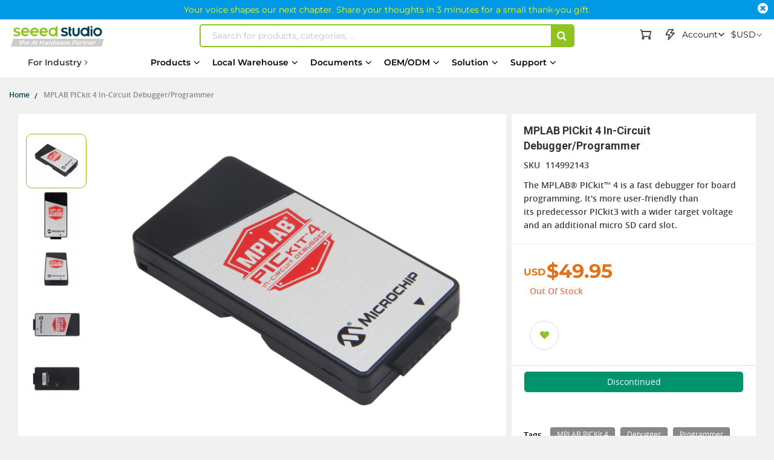

--- FILE ---
content_type: text/html; charset=UTF-8
request_url: https://www.seeedstudio.com/MPLAB-PICkit-4-In-Circuit-Debugger-Programmer-p-4436.html
body_size: 137269
content:
<!doctype html>
<html lang="en">
    <head prefix="og: http://ogp.me/ns# fb: http://ogp.me/ns/fb# product: http://ogp.me/ns/product#">
                <meta charset="utf-8"/>
<meta name="title" content="MPLAB PICkit 4 In-Circuit Debugger/Programmer - Seeed Studio"/>
<meta name="description" content="The MPLAB® PICkit™ 4 is a fast debugger for board programming. It&#039;s more user-friendly than its predecessor PICkit3 with a wider target voltage and an additional micro SD card slot."/>
<meta name="keywords" content="MPLAB PICKit 4, Debugger, Programmer, Microchip"/>
<meta name="robots" content="INDEX,FOLLOW"/>
<meta name="viewport" content="width=device-width, initial-scale=1,minimum-scale=1.0, maximum-scale=1.0, user-scalable=no"/>
<meta name="format-detection" content="telephone=no"/>
<title>MPLAB PICkit 4 In-Circuit Debugger/Programmer - Seeed Studio</title>
<link  rel="stylesheet" type="text/css"  media="all" href="https://static-cdn.seeedstudio.com/static/version1768470749/frontend/bs_complex/bs_complex5/en_US/mage/calendar.min.css" />
<link  rel="stylesheet" type="text/css"  media="all" href="https://static-cdn.seeedstudio.com/static/version1768470749/frontend/bs_complex/bs_complex5/en_US/css/styles-m.min.css" />
<link  rel="stylesheet" type="text/css"  media="all" href="https://static-cdn.seeedstudio.com/static/version1768470749/frontend/bs_complex/bs_complex5/en_US/css/styles-l.min.css" />
<link  rel="stylesheet" type="text/css"  media="all" href="https://static-cdn.seeedstudio.com/static/version1768470749/frontend/bs_complex/bs_complex5/en_US/css/bootstrap.min.css" />
<link  rel="stylesheet" type="text/css"  media="all" href="https://static-cdn.seeedstudio.com/static/version1768470749/frontend/bs_complex/bs_complex5/en_US/css/font-awesome.min.css" />
<link  rel="stylesheet" type="text/css"  media="all" href="https://static-cdn.seeedstudio.com/static/version1768470749/frontend/bs_complex/bs_complex5/en_US/css/icomoon.min.css" />
<link  rel="stylesheet" type="text/css"  media="all" href="https://static-cdn.seeedstudio.com/static/version1768470749/frontend/bs_complex/bs_complex5/en_US/css/font.min.css" />
<link  rel="stylesheet" type="text/css"  media="all" href="https://static-cdn.seeedstudio.com/static/version1768470749/frontend/bs_complex/bs_complex5/en_US/css/themes.min.css" />
<link  rel="stylesheet" type="text/css"  media="all" href="https://static-cdn.seeedstudio.com/static/version1768470749/frontend/bs_complex/bs_complex5/en_US/css/layout/footer.min.css" />
<link  rel="stylesheet" type="text/css"  media="all" href="https://static-cdn.seeedstudio.com/static/version1768470749/frontend/bs_complex/bs_complex5/en_US/Amasty_Base/vendor/slick/amslick.min.css" />
<link  rel="stylesheet" type="text/css"  media="all" href="https://static-cdn.seeedstudio.com/static/version1768470749/frontend/bs_complex/bs_complex5/en_US/Amasty_Affiliate/css/default.min.css" />
<link  rel="stylesheet" type="text/css"  media="all" href="https://static-cdn.seeedstudio.com/static/version1768470749/frontend/bs_complex/bs_complex5/en_US/Magezon_Core/css/styles.min.css" />
<link  rel="stylesheet" type="text/css"  media="all" href="https://static-cdn.seeedstudio.com/static/version1768470749/frontend/bs_complex/bs_complex5/en_US/FME_Prodfaqs/css/style.min.css" />
<link  rel="stylesheet" type="text/css"  media="all" href="https://static-cdn.seeedstudio.com/static/version1768470749/frontend/bs_complex/bs_complex5/en_US/Magease_Ajaxsuite/css/media.min.css" />
<link  rel="stylesheet" type="text/css"  media="all" href="https://static-cdn.seeedstudio.com/static/version1768470749/frontend/bs_complex/bs_complex5/en_US/Magease_Ajaxsuite/css/ajaxsuite.min.css" />
<link  rel="stylesheet" type="text/css"  media="all" href="https://static-cdn.seeedstudio.com/static/version1768470749/frontend/bs_complex/bs_complex5/en_US/Magease_Ajaxwishlist/css/ajaxwishlist.min.css" />
<link  rel="stylesheet" type="text/css"  media="all" href="https://static-cdn.seeedstudio.com/static/version1768470749/frontend/bs_complex/bs_complex5/en_US/Magezon_Core/css/owlcarousel/owl.carousel.min.css" />
<link  rel="stylesheet" type="text/css"  media="all" href="https://static-cdn.seeedstudio.com/static/version1768470749/frontend/bs_complex/bs_complex5/en_US/Magezon_Core/css/animate.min.css" />
<link  rel="stylesheet" type="text/css"  media="all" href="https://static-cdn.seeedstudio.com/static/version1768470749/frontend/bs_complex/bs_complex5/en_US/Magezon_Core/css/fontawesome5.min.css" />
<link  rel="stylesheet" type="text/css"  media="all" href="https://static-cdn.seeedstudio.com/static/version1768470749/frontend/bs_complex/bs_complex5/en_US/Magezon_Core/css/mgz_font.min.css" />
<link  rel="stylesheet" type="text/css"  media="all" href="https://static-cdn.seeedstudio.com/static/version1768470749/frontend/bs_complex/bs_complex5/en_US/Magezon_Core/css/mgz_bootstrap.min.css" />
<link  rel="stylesheet" type="text/css"  media="all" href="https://static-cdn.seeedstudio.com/static/version1768470749/frontend/bs_complex/bs_complex5/en_US/Magezon_Builder/css/openiconic.min.css" />
<link  rel="stylesheet" type="text/css"  media="all" href="https://static-cdn.seeedstudio.com/static/version1768470749/frontend/bs_complex/bs_complex5/en_US/Magezon_Builder/css/styles.min.css" />
<link  rel="stylesheet" type="text/css"  media="all" href="https://static-cdn.seeedstudio.com/static/version1768470749/frontend/bs_complex/bs_complex5/en_US/Magezon_Builder/css/common.min.css" />
<link  rel="stylesheet" type="text/css"  media="all" href="https://static-cdn.seeedstudio.com/static/version1768470749/frontend/bs_complex/bs_complex5/en_US/Magezon_Newsletter/css/styles.min.css" />
<link  rel="stylesheet" type="text/css"  media="all" href="https://static-cdn.seeedstudio.com/static/version1768470749/frontend/bs_complex/bs_complex5/en_US/Magezon_Core/css/magnific.min.css" />
<link  rel="stylesheet" type="text/css"  media="all" href="https://static-cdn.seeedstudio.com/static/version1768470749/frontend/bs_complex/bs_complex5/en_US/Magezon_PageBuilder/css/styles.min.css" />
<link  rel="stylesheet" type="text/css"  media="all" href="https://static-cdn.seeedstudio.com/static/version1768470749/frontend/bs_complex/bs_complex5/en_US/Magezon_PageBuilder/vendor/photoswipe/photoswipe.min.css" />
<link  rel="stylesheet" type="text/css"  media="all" href="https://static-cdn.seeedstudio.com/static/version1768470749/frontend/bs_complex/bs_complex5/en_US/Magezon_PageBuilder/vendor/photoswipe/default-skin/default-skin.min.css" />
<link  rel="stylesheet" type="text/css"  media="all" href="https://static-cdn.seeedstudio.com/static/version1768470749/frontend/bs_complex/bs_complex5/en_US/Magezon_PageBuilder/vendor/blueimp/css/blueimp-gallery.min.css" />
<link  rel="stylesheet" type="text/css"  media="all" href="https://static-cdn.seeedstudio.com/static/version1768470749/frontend/bs_complex/bs_complex5/en_US/Magezon_PageBuilderIconBox/css/styles.min.css" />
<link  rel="stylesheet" type="text/css"  media="all" href="https://static-cdn.seeedstudio.com/static/version1768470749/frontend/bs_complex/bs_complex5/en_US/Magezon_Core/css/ionslider.min.css" />
<link  rel="stylesheet" type="text/css"  media="all" href="https://static-cdn.seeedstudio.com/static/version1768470749/frontend/bs_complex/bs_complex5/en_US/BlueFormBuilder_Core/css/intlTelInput.min.css" />
<link  rel="stylesheet" type="text/css"  media="all" href="https://static-cdn.seeedstudio.com/static/version1768470749/frontend/bs_complex/bs_complex5/en_US/Rokanthemes_Brand/css/styles.min.css" />
<link  rel="stylesheet" type="text/css"  media="all" href="https://static-cdn.seeedstudio.com/static/version1768470749/frontend/bs_complex/bs_complex5/en_US/Rokanthemes_QuickView/css/rokan_quickview.min.css" />
<link  rel="stylesheet" type="text/css"  media="all" href="https://static-cdn.seeedstudio.com/static/version1768470749/frontend/bs_complex/bs_complex5/en_US/Rokanthemes_RokanBase/css/chosen.min.css" />
<link  rel="stylesheet" type="text/css"  media="all" href="https://static-cdn.seeedstudio.com/static/version1768470749/frontend/bs_complex/bs_complex5/en_US/Rokanthemes_RokanBase/css/jquery.fancybox.min.css" />
<link  rel="stylesheet" type="text/css"  media="all" href="https://static-cdn.seeedstudio.com/static/version1768470749/frontend/bs_complex/bs_complex5/en_US/Webkul_Marketplace/css/wk_block.min.css" />
<link  rel="stylesheet" type="text/css"  media="all" href="https://static-cdn.seeedstudio.com/static/version1768470749/frontend/bs_complex/bs_complex5/en_US/mage/gallery/gallery.min.css" />
<link  rel="stylesheet" type="text/css"  media="all" href="https://static-cdn.seeedstudio.com/static/version1768470749/frontend/bs_complex/bs_complex5/en_US/FME_Prodfaqs/css/css-stars.min.css" />
<link  rel="stylesheet" type="text/css"  media="all" href="https://static-cdn.seeedstudio.com/static/version1768470749/frontend/bs_complex/bs_complex5/en_US/FME_Prodfaqs/css/popup.min.css" />
<link  rel="stylesheet" type="text/css"  media="all" href="https://static-cdn.seeedstudio.com/static/version1768470749/frontend/bs_complex/bs_complex5/en_US/FME_Prodfaqs/css/jquery.thumbs.min.css" />
<link  rel="stylesheet" type="text/css"  media="all" href="https://static-cdn.seeedstudio.com/static/version1768470749/frontend/bs_complex/bs_complex5/en_US/Mageplaza_FrequentlyBought/css/style.min.css" />
<link  rel="stylesheet" type="text/css"  media="all" href="https://static-cdn.seeedstudio.com/static/version1768470749/frontend/bs_complex/bs_complex5/en_US/Mageplaza_Core/css/magnific-popup.min.css" />
<link  rel="stylesheet" type="text/css"  media="all" href="https://static-cdn.seeedstudio.com/static/version1768470749/frontend/bs_complex/bs_complex5/en_US/Mageplaza_Core/css/font-awesome.min.css" />
<link  rel="stylesheet" type="text/css"  media="all" href="https://static-cdn.seeedstudio.com/static/version1768470749/frontend/bs_complex/bs_complex5/en_US/Mageplaza_Core/css/owl.carousel.min.css" />
<link  rel="stylesheet" type="text/css"  media="all" href="https://static-cdn.seeedstudio.com/static/version1768470749/frontend/bs_complex/bs_complex5/en_US/Mageplaza_Core/css/owl.theme.min.css" />
<link  rel="stylesheet" type="text/css"  media="all" href="https://static-cdn.seeedstudio.com/static/version1768470749/frontend/bs_complex/bs_complex5/en_US/Seeed_Sellshare/css/shared-by-users.min.css" />
<link  rel="stylesheet" type="text/css"  media="all" href="https://static-cdn.seeedstudio.com/static/version1768470749/frontend/bs_complex/bs_complex5/en_US/Webkul_Marketplace/css/style.min.css" />
<link  rel="stylesheet" type="text/css"  media="all" href="https://static-cdn.seeedstudio.com/static/version1768470749/frontend/bs_complex/bs_complex5/en_US/css/product/product.min.css" />
<link  rel="stylesheet" type="text/css"  media="all" href="https://static-cdn.seeedstudio.com/static/version1768470749/frontend/bs_complex/bs_complex5/en_US/css/splide.min.css" />
<link  rel="stylesheet" type="text/css"  media="print" href="https://static-cdn.seeedstudio.com/static/version1768470749/frontend/bs_complex/bs_complex5/en_US/css/print.min.css" />







<link  rel="stylesheet" type="text/css" href="https://fonts.googleapis.com/css?family=Open+Sans:300,400,700|Roboto:400,400i,500,700,700i" />
<link  rel="icon" type="image/png" href="https://www.seeedstudio.com//media/favicon/stores/4/seeedstudio.png" />
<link  rel="shortcut icon" type="image/png" href="https://www.seeedstudio.com//media/favicon/stores/4/seeedstudio.png" />
<link  rel="canonical" href="https://www.seeedstudio.com/MPLAB-PICkit-4-In-Circuit-Debugger-Programmer-p-4436.html" />
<meta name="google-site-verification" content="VeDT6csFZagymvOhGwiYJO-ivUzgUtBDZESoRAn6PcI" />

<meta name="trustpilot.verification" content="trustpilot_verification_check_2025-11-17" />            

    <!-- Google Tag Manager -->

<!-- End Google Tag Manager -->
    <style type="text/css">
        /* body.eren-page-preloader:before{content:'';width:100%;height:100%;top:0;left:0;position:fixed;z-index:99999999;background:#fff;transition:opacity .5s ease, top 0s linear .5s}body.eren-page-preloader.preloaded:before{top:-100%;opacity:0}
        body.eren-page-preloader:after{content:'';border-radius:50%;width:80px;height:80px;position:fixed;border:5px solid transparent;left:50%;margin-top:-40px;margin-left:-40px;animation:aloshop-page-loader 1.1s infinite linear;z-index:999999999;transition:opacity .5s ease, top 0s linear .5s;top:50%}
        body.eren-page-preloader.preloaded:after{top:-50%;opacity:0}@keyframes aloshop-page-loader{0%{transform:rotate(0deg)}100%{transform:rotate(360deg)}}
        body.eren-page-preloader:after{border-left-color: #007A63;} */
    </style>
<!-- <link
    href="<? //= $block->getViewFileUrl('fonts/Blank-Theme-Icons/Blank-Theme-Icons.woff'); ?>"
    rel="preload"
    importance="low"
    as="font"
    crossorigin
/>
<link
    href="<? // = $block->getViewFileUrl('fonts/Blank-Theme-Icons/Blank-Theme-Icons.woff2') ?>"
    rel="preload"
    importance="low"
    as="font"
    crossorigin
/> -->    
<style>
	@media (min-width: 1260px) {
		.magezon-builder .mgz-container {width: 1260px;}
	}
	</style>

<meta property="og:type" content="product" />
<meta property="og:title"
      content="MPLAB&#x20;PICkit&#x20;4&#x20;In-Circuit&#x20;Debugger&#x2F;Programmer" />
<meta property="og:image"
      content="https://media-cdn.seeedstudio.com/media/catalog/product/cache/7f7f32ef807b8c2c2215b49801c56084/1/1/114992143_1_.png" />
<meta property="og:description"
      content="The&#x20;MPLAB&#xAE;&#x20;PICkit&#x2122;&#x20;4&#x20;is&#x20;a&#x20;fast&#x20;debugger&#x20;for&#x20;board&#x20;programming.&#x20;It&#x27;s&#x20;more&#x20;user-friendly&#x20;than&#x20;its&#xA0;predecessor&#x20;PICkit3&#x20;with&#x20;a&#x20;wider&#x20;target&#x20;voltage&#x20;and&#x20;an&#x20;additional&#x20;micro&#x20;SD&#x20;card&#x20;slot." />
<meta property="og:url" content="https://www.seeedstudio.com/MPLAB-PICkit-4-In-Circuit-Debugger-Programmer-p-4436.html" />
    <meta property="product:price:amount" content="49.95"/>
    <meta property="product:price:currency"
      content="USD"/>


<div class="preload-template-container" id="product-detail-preload-view">
<div class="preload-header">
  <div class="preload-logo preload-mark"></div>
  <div class="preload-category preload-mark"></div>
  <div class="preload-search preload-mark"></div>
  <div class="preload-cart preload-mark"></div>
  <div class="preload-login preload-mark"></div>
</div>
<div class="preload-bread">
  <span class="preload-bread-item preload-mark"></span>
  <span class="preload-bread-item preload-mark"></span>
  <span class="preload-bread-item preload-mark"></span>
  <span class="preload-bread-item preload-mark"></span>
</div>
  <div class="preload-template-wrap">
    <div class="preload-product-gallery">
        <div class="small-gallery-box">
          <div class="small-gallery-item preload-mark"></div>
          <div class="small-gallery-item preload-mark"></div>
          <div class="small-gallery-item preload-mark"></div>
          <div class="small-gallery-item preload-mark"></div>
        </div>
        <div class="large-gallery preload-mark"></div>
    </div>

    <div class="preload-product-detail">
      <div class="preload-product-detail-titile preload-mark"></div>
      <div class="preload-product-detail-img preload-mark"></div>
      <div class="preload-product-detail-line preload-mark"></div>
      <div class="preload-product-detail-line preload-mark"></div>
      <div class="preload-product-detail-img preload-mark"></div>
      <div class="preload-product-detail-line preload-mark"></div>
      <div class="preload-product-detail-line preload-mark"></div>
      <div class="preload-product-detail-line preload-mark"></div>
      <div class="preload-product-detail-line preload-mark"></div>
    </div>


    <div class="preload-product-info">
      <div class="preload-product-info-titile preload-mark"></div>
      <div class="preload-product-info-desc preload-mark"></div>
      <div class="preload-product-info-price preload-mark"> </div>
      <div class="preload-product-info-count preload-mark"></div>
      <div class="preload-product-info-button preload-mark"></div>
      
    </div>
  </div>
</div>

<style>


  .preload-template-container{
      position:fixed;
      top:0;
      left:0;
     
      background-color:#fff;
      box-sizing:border-box;
      padding: 0 0 0 0;
      opacity:0;
      visibility:hidden;
      width:0;
      height:0;
      z-index:-9999;
      overflow:hidden;
      transition:ease opacity .8s;
  }

  body[data-preload-css] .preload-template-container{
    opacity:1;
    visibility:visible;
    z-index:100000;
    width:100%;
    height:100%;
    min-width:100vw;
    min-height:100vh;
  }



  .preload-header{
    width:100%;
    height:60px;
    max-width:1300px;
    margin: 0 auto;
    box-sizing:border-box;
    position:relative;
    white-space:nowrap;
    
  }
  .preload-bread {
    width:100%;
    height:30px;
    max-width:1300px;
    margin:0 auto 20px auto;
    box-sizing:border-box;
  }
  .preload-bread span{
    width:60px;
    height:25px;
    margin-right:5px;
  }
  .preload-bread span:nth-child(1){
    width:60px;
  }
  .preload-bread span:nth-child(2){
    width:80px;
  }
  .preload-bread span:nth-child(3){
    width:60px;
  }
  .preload-bread span:nth-child(4){
    width:100px;
  }
  .preload-header .preload-logo {
    width:170px;
    height:35px;
    position:absolute;
    box-sizing:border-box;
    left:0;
    top:50%;
    transform:translateY(-50%);

  }
  .preload-header .preload-category {
    width:45%;
    height:35px;
    position:absolute;
    box-sizing:border-box;
    left:180px;
    top:50%;
    transform:translateY(-50%);
  }
  .preload-header .preload-search {
    width:calc(48% - 190px );
    height:35px;
    max-width:300px;
    position:absolute;
    box-sizing:border-box;
    right:190px;
    top:50%;
    transform:translateY(-50%);
  }
  .preload-header .preload-login {
    width:100px;
    height:35px;
    position:absolute;
    box-sizing:border-box;
    right:60px;
    top:50%;
    transform:translateY(-50%);
  }
  .preload-header .preload-cart {
    width:35px;
    height:35px;
    border-radius:50%;
    position:absolute;
    box-sizing:border-box;
    right:0;
    top:50%;
    transform:translateY(-50%);
  }

  

  .preload-template-wrap{
    width:100%;
    max-width:1300px;
    background-color:#fff;
    margin: 0 auto;
    font-size:0;
    position:relative;

  }
  .preload-mark{
    display:inline-block;
    vertical-align:middle;
    background: #efefef;
  }

  .preload-template-wrap .preload-product-gallery{
    width:66.1538461%;
    padding:20px 20px 20px 200px;
    box-sizing:border-box;
    font-size:0;
    border:1px solid #efefef;
    position:relative;
    margin-bottom:20px;
  }
  .preload-template-wrap .preload-product-gallery .small-gallery-box{
    position:absolute;
    top:20px;
    left:20px;
    width:98px;
    box-sizing:border-box;
  }

  .preload-template-wrap .preload-product-gallery .small-gallery-box .small-gallery-item{
    width:100%;
    height:73px;
    margin-bottom:8px;
    box-sizing:border-box;
  }

  .preload-template-wrap .preload-product-gallery .large-gallery{
    width: 80%;
    height:0;
    padding:0 0 55% 0;
    box-sizing:border-box;
  }

  .preload-template-wrap .preload-product-detail{
    width:66.1538461%;
    /* border:1px solid #efefef; */
    padding:20px 20px ;
    box-sizing:border-box;
  }
  .preload-template-wrap .preload-product-detail-titile{
    width:50%;
    height:45px;
    box-sizing:border-box;
    margin:20px 0;
  }

  .preload-template-wrap .preload-product-detail-img{
    width:100%;
    height:80px;
    box-sizing:border-box;
    margin:10px 0;
  }
  
  .preload-template-wrap .preload-product-detail-line{
    width:80%;
    height:20px;
    box-sizing:border-box;
    margin:10px 0;
  }

  .preload-template-wrap .preload-product-info{
    position:absolute;
    right:0;
    top:0;
    width:32.076923%;
    padding:20px 20px;
    border:1px solid #efefef;
    box-sizing:border-box;
  }
  .preload-template-wrap .preload-product-info-titile{
    width:100%;
    height:55px;
    box-sizing:border-box;
    margin:0 0 10px 0 ;
    box-sizing:border-box;
  }
  .preload-template-wrap .preload-product-info-desc{
    width:100%;
    height:30px;
    box-sizing:border-box;
    margin:10px 0;
    box-sizing:border-box;
  }
  .preload-template-wrap  .preload-product-info-count{
    width:40%;
    height:30px;
    box-sizing:border-box;
    margin:10px 0;
    float:right;
  }
  .preload-template-wrap .preload-product-info-price{
    width:40%;
    height:30px;
    box-sizing:border-box;
    margin:10px 0;
  }
  .preload-product-info-button{
    width:100%;
    height:45px;
    box-sizing:border-box;
    margin:10px 0;
    border-radius:5px;
  }
  
 /* 
  body::before{display:none}

  body[data-preload-css]::before{
      content:"";
      display:block;
      position:fixed;
      top:0;
      left:0;
      width:100%;
      height:100%;
      background-color:#fff;
      z-index:1000;
      background-repeat: no-repeat;
      background-size: 25px auto;
      background-image:url('/pub/static/frontend/bs_complex/bs_complex5/en_US/images/loader-1.gif');
      background-position: center;
  }
  
  body[data-preload-css] .page-wrapper{
    display:none;
  }
  body .page-wrapper{
    display:block;
  }
  */
     
  </style>

  
    </head>
    <body data-container="body"
          data-mage-init='{"loaderAjax": {}, "loader": { "icon": "https://static-cdn.seeedstudio.com/static/version1768470749/frontend/bs_complex/bs_complex5/en_US/images/loader-2.gif"}}'
        id="html-body" class="eren-page-preloader catalog-product-view product-mplab-pickit-4-in-circuit-debugger-programmer-p-4436 page-layout-1column">
        <!-- Google Tag Manager (noscript) -->
<noscript><iframe src="https://www.googletagmanager.com/ns.html?id=GTM-TZHNNQ6"
height="0" width="0" style="display:none;visibility:hidden"></iframe></noscript>
<!-- End Google Tag Manager (noscript) -->






<div class="cookie-status-message" id="cookie-status">
    The store will not work correctly in the case when cookies are disabled.</div>




    <noscript>
        <div class="message global noscript">
            <div class="content">
                <p>
                    <strong>JavaScript seems to be disabled in your browser.</strong>
                    <span>
                        For the best experience on our site, be sure to turn on Javascript in your browser.                    </span>
                </p>
            </div>
        </div>
    </noscript>





<style>
    body:not([cookie-data-updated])  .amgdprjs-bar-template{
        z-index: -9999;
        opacity: 0;
    }
</style>

    
    
<ul class="loader">
  <li class="center"></li>
  <li class="item item-1"></li>
  <li class="item item-2"></li>
  <li class="item item-3"></li>
  <li class="item item-4"></li>
  <li class="item item-5"></li>
  <li class="item item-6"></li>
  <li class="item item-7"></li>
  <li class="item item-8"></li>
</ul>



<div class="page-wrapper"><div id="page-back-top"  title="back to top" >
  <div class="page-back-top-btn">
    <i class="fa fa-arrow-up" aria-hidden="true"></i>
  </div>
</div>
<style>
  #page-back-top{
    position: fixed;
    z-index:10000;
    bottom:140px;
    left:50%;
    transform:translate(-50%,-50%);
    width:100%;
    height: 0;
    max-height: 0;
    max-width:1328px;
    overflow:visible;
  }
  .page-back-top-btn{
    position:absolute;
    right:0;
    top:0;
    transform: translateX(110%);
    width:46px;
    height:46px;
    max-height:46px;
    line-height: 46px;
    border-radius: 2px;
    cursor: pointer;
    color: #fff;
    background-color: rgba(0, 0, 0, .6);
    box-shadow:0 0 5px rgba(255,255,255,.3);
    transition:ease all .3s;
  }
  #page-back-top.hide .page-back-top-btn{
    opacity:0;
    max-height:0;
    overflow: hidden;
  }
  #page-back-top .page-back-top-btn .fa{
      display: block;
      line-height: 46px;
      color: #fff;
      text-align:center;
      font-size:19px;
    }
  .page-back-top-btn:hover{
    background-color: rgba(0, 0, 0, .8);
  }
  
  @media screen and (max-width : 1440px){
    .page-back-top-btn{
      transform: translateX(0);
    }
  }

  @media screen and (max-width : 768px){
    #page-back-top{
      top:unset;
      left:unset;
      bottom:200px;
      right:10px;
      transform:translate(0,0);
    }
  }
</style>
<link
  rel="stylesheet"
  href="https://static-cdn.seeedstudio.com/static/frontend/bs_complex/bs_complex5/en_US/css/element-ui.min.css"
/>

<!--Tailwind css -->
<div class="widget block block-static-block">
    
<style id="TAILWIND_CSS_20260113">
    
.container{width:100%}@media (min-width: 640px){.container{max-width:640px}}@media (min-width: 768px){.container{max-width:768px}}@media (min-width: 1024px){.container{max-width:1024px}}@media (min-width: 1280px){.container{max-width:1280px}}@media (min-width: 1536px){.container{max-width:1536px}}.pointer-events-none{pointer-events:none}.\!visible{visibility:visible!important}.visible{visibility:visible}.collapse{visibility:collapse}.static{position:static}.fixed{position:fixed}.absolute{position:absolute}.relative{position:relative}.sticky{position:sticky}.inset-0{inset:0}.bottom-0{bottom:0}.bottom-\[10px\]{bottom:10px}.bottom-full{bottom:100%}.left-0{left:0}.left-\[-22px\]{left:-22px}.right-0{right:0}.right-\[10px\]{right:10px}.top-0{top:0}.top-4{top:1rem}.top-\[130px\]{top:130px}.top-\[13px\]{top:13px}.top-\[30px\]{top:30px}.top-\[50\%\]{top:50%}.top-\[80px\]{top:80px}.z-0{z-index:0}.z-10{z-index:10}.z-20{z-index:20}.z-\[0\]{z-index:0}.z-\[1000\]{z-index:1000}.z-\[10\]{z-index:10}.z-\[1\]{z-index:1}.z-\[5\]{z-index:5}.order-1{order:1}.order-2{order:2}.col-span-2{grid-column:span 2 / span 2}.col-span-4{grid-column:span 4 / span 4}.m-0{margin:0}.mx-0{margin-left:0;margin-right:0}.mx-10,.mx-\[10px\]{margin-left:10px;margin-right:10px}.mx-auto{margin-left:auto;margin-right:auto}.my-0{margin-top:0;margin-bottom:0}.my-\[10px\]{margin-top:10px;margin-bottom:10px}.my-\[24px\]{margin-top:24px;margin-bottom:24px}.my-\[8px\]{margin-top:8px;margin-bottom:8px}.mb-10{margin-bottom:10px}.mb-13{margin-bottom:13px}.mb-20{margin-bottom:20px}.mb-4{margin-bottom:1rem}.mb-5{margin-bottom:5px}.mb-8{margin-bottom:8px}.mb-\[10px\]{margin-bottom:10px}.mb-\[12px\]{margin-bottom:12px}.mb-\[14px\]{margin-bottom:14px}.mb-\[15px\]{margin-bottom:15px}.mb-\[16px\]{margin-bottom:16px}.mb-\[20px\]{margin-bottom:20px}.mb-\[24px\]{margin-bottom:24px}.mb-\[3px\]{margin-bottom:3px}.mb-\[5px\]{margin-bottom:5px}.mb-\[6px\]{margin-bottom:6px}.mb-\[8px\]{margin-bottom:8px}.ml-0{margin-left:0}.ml-1{margin-left:.25rem}.ml-10{margin-left:10px}.ml-5{margin-left:5px}.ml-8{margin-left:8px}.ml-\[10px\]{margin-left:10px}.ml-\[14px\]{margin-left:14px}.ml-\[16px\]{margin-left:16px}.ml-\[20px\]{margin-left:20px}.ml-\[22px\]{margin-left:22px}.ml-\[2px\]{margin-left:2px}.ml-\[3px\]{margin-left:3px}.ml-\[4px\]{margin-left:4px}.ml-\[5px\]{margin-left:5px}.ml-\[7px\]{margin-left:7px}.mr-0{margin-right:0}.mr-1{margin-right:.25rem}.mr-10{margin-right:10px}.mr-5{margin-right:5px}.mr-6{margin-right:6px}.mr-8{margin-right:8px}.mr-\[10px\]{margin-right:10px}.mr-\[15px\]{margin-right:15px}.mr-\[3px\]{margin-right:3px}.mr-\[5px\]{margin-right:5px}.mr-\[8px\]{margin-right:8px}.mt-0{margin-top:0}.mt-1{margin-top:.25rem}.mt-10{margin-top:10px}.mt-20{margin-top:20px}.mt-38{margin-top:38px}.mt-4{margin-top:1rem}.mt-40{margin-top:40px}.mt-5{margin-top:5px}.mt-6{margin-top:6px}.mt-8{margin-top:8px}.mt-80{margin-top:80px}.mt-\[10px\]{margin-top:10px}.mt-\[120px\]{margin-top:120px}.mt-\[12px\]{margin-top:12px}.mt-\[14px\]{margin-top:14px}.mt-\[16px\]{margin-top:16px}.mt-\[18px\]{margin-top:18px}.mt-\[19px\]{margin-top:19px}.mt-\[20px\]{margin-top:20px}.mt-\[22px\]{margin-top:22px}.mt-\[24px\]{margin-top:24px}.mt-\[30px\]{margin-top:30px}.mt-\[38px\]{margin-top:38px}.mt-\[3px\]{margin-top:3px}.mt-\[40px\]{margin-top:40px}.mt-\[45px\]{margin-top:45px}.mt-\[5px\]{margin-top:5px}.mt-\[72px\]{margin-top:72px}.mt-\[7px\]{margin-top:7px}.mt-\[8px\]{margin-top:8px}.box-border{box-sizing:border-box}.box-content{box-sizing:content-box}.line-clamp-1{overflow:hidden;display:-webkit-box;-webkit-box-orient:vertical;-webkit-line-clamp:1}.line-clamp-2{overflow:hidden;display:-webkit-box;-webkit-box-orient:vertical;-webkit-line-clamp:2}.line-clamp-3{overflow:hidden;display:-webkit-box;-webkit-box-orient:vertical;-webkit-line-clamp:3}.line-clamp-5{overflow:hidden;display:-webkit-box;-webkit-box-orient:vertical;-webkit-line-clamp:5}.line-clamp-6{overflow:hidden;display:-webkit-box;-webkit-box-orient:vertical;-webkit-line-clamp:6}.block{display:block}.inline{display:inline}.flex{display:flex}.inline-flex{display:inline-flex}.table{display:table}.table-column{display:table-column}.grid{display:grid}.contents{display:contents}.list-item{display:list-item}.hidden{display:none}.aspect-\[185\/180\]{aspect-ratio:185/180}.aspect-\[191\/111\]{aspect-ratio:191/111}.aspect-\[227\/74\]{aspect-ratio:227/74}.aspect-\[249\/239\]{aspect-ratio:249/239}.aspect-\[280\/180\]{aspect-ratio:280/180}.aspect-\[390\/470\]{aspect-ratio:390/470}.aspect-\[4\/3\]{aspect-ratio:4/3}.aspect-\[630\/365\]{aspect-ratio:630/365}.aspect-\[80\/105\]{aspect-ratio:80/105}.aspect-square{aspect-ratio:1 / 1}.h-0{height:0px}.h-1{height:.25rem}.h-150{height:150px}.h-2{height:.5rem}.h-2\.5{height:.625rem}.h-20{height:20px}.h-200{height:200px}.h-24{height:24px}.h-25{height:25px}.h-28{height:28px}.h-30{height:30px}.h-35{height:35px}.h-40{height:40px}.h-400{height:400px}.h-45{height:45px}.h-50{height:50px}.h-500{height:500px}.h-600{height:600px}.h-\[100px\]{height:100px}.h-\[120px\]{height:120px}.h-\[149px\]{height:149px}.h-\[14px\]{height:14px}.h-\[16px\]{height:16px}.h-\[1800px\]{height:1800px}.h-\[185px\]{height:185px}.h-\[200px\]{height:200px}.h-\[20px\]{height:20px}.h-\[228px\]{height:228px}.h-\[22px\]{height:22px}.h-\[25px\]{height:25px}.h-\[267px\]{height:267px}.h-\[28px\]{height:28px}.h-\[2px\]{height:2px}.h-\[30px\]{height:30px}.h-\[317px\]{height:317px}.h-\[34px\]{height:34px}.h-\[35px\]{height:35px}.h-\[40px\]{height:40px}.h-\[45px\]{height:45px}.h-\[50px\]{height:50px}.h-\[68px\]{height:68px}.h-\[73px\]{height:73px}.h-\[80px\]{height:80px}.h-\[85\%\]{height:85%}.h-\[var\(--top-banner-h\)\]{height:var(--top-banner-h)}.h-auto{height:auto}.h-full{height:100%}.max-h-0{max-height:0px}.max-h-120{max-height:120px}.max-h-\[600px\]{max-height:600px}.max-h-\[60vh\]{max-height:60vh}.max-h-\[80vh\]{max-height:80vh}.max-h-full{max-height:100%}.min-h-28{min-height:28px}.min-h-30{min-height:30px}.min-h-42{min-height:42px}.min-h-50{min-height:50px}.min-h-54{min-height:54px}.min-h-68{min-height:68px}.min-h-70{min-height:70px}.min-h-75{min-height:75px}.min-h-90{min-height:90px}.min-h-\[100px\]{min-height:100px}.min-h-\[20px\]{min-height:20px}.min-h-\[224px\]{min-height:224px}.min-h-\[263px\]{min-height:263px}.min-h-\[300px\]{min-height:300px}.min-h-\[30px\]{min-height:30px}.min-h-\[32px\]{min-height:32px}.min-h-\[35px\]{min-height:35px}.min-h-\[36px\]{min-height:36px}.min-h-\[400px\]{min-height:400px}.min-h-\[40px\]{min-height:40px}.min-h-\[500px\]{min-height:500px}.min-h-\[50px\]{min-height:50px}.min-h-\[65px\]{min-height:65px}.min-h-\[700px\]{min-height:700px}.min-h-\[auto\]{min-height:auto}.w-1{width:.25rem}.w-1\/2{width:50%}.w-1\/3{width:33.333333%}.w-1\/4{width:25%}.w-100{width:100px}.w-120{width:120px}.w-130{width:130px}.w-175{width:175px}.w-2{width:.5rem}.w-2\/3{width:66.666667%}.w-2\/5{width:40%}.w-20{width:20px}.w-200{width:200px}.w-220{width:220px}.w-24{width:24px}.w-25{width:25px}.w-28{width:28px}.w-3{width:.75rem}.w-3\/5{width:60%}.w-30{width:30px}.w-35{width:35px}.w-45{width:45px}.w-500{width:500px}.w-90{width:90px}.w-\[100px\]{width:100px}.w-\[102px\]{width:102px}.w-\[120px\]{width:120px}.w-\[149px\]{width:149px}.w-\[150px\]{width:150px}.w-\[160px\]{width:160px}.w-\[17px\]{width:17px}.w-\[20px\]{width:20px}.w-\[215px\]{width:215px}.w-\[22px\]{width:22px}.w-\[249px\]{width:249px}.w-\[250px\]{width:250px}.w-\[25px\]{width:25px}.w-\[275px\]{width:275px}.w-\[283px\]{width:283px}.w-\[28px\]{width:28px}.w-\[30px\]{width:30px}.w-\[34px\]{width:34px}.w-\[35px\]{width:35px}.w-\[36px\]{width:36px}.w-\[390px\]{width:390px}.w-\[40px\]{width:40px}.w-\[418px\]{width:418px}.w-\[500px\]{width:500px}.w-\[54px\]{width:54px}.w-\[60px\]{width:60px}.w-\[60vw\]{width:60vw}.w-\[650px\]{width:650px}.w-\[731px\]{width:731px}.w-\[800px\]{width:800px}.w-\[80px\]{width:80px}.w-\[80vw\]{width:80vw}.w-\[90\%\]{width:90%}.w-\[90px\]{width:90px}.w-\[93px\]{width:93px}.w-\[94px\]{width:94px}.w-\[calc\(50\%-8px\)\]{width:calc(50% - 8px)}.w-auto{width:auto}.w-full{width:100%}.min-w-0{min-width:0px}.min-w-140{min-width:140px}.min-w-150{min-width:150px}.min-w-20{min-width:20px}.min-w-40{min-width:40px}.min-w-50{min-width:50px}.min-w-80{min-width:80px}.min-w-\[300px\]{min-width:300px}.min-w-\[50px\]{min-width:50px}.min-w-\[55px\]{min-width:55px}.min-w-\[60px\]{min-width:60px}.min-w-\[80px\]{min-width:80px}.max-w-1080{max-width:1080px}.max-w-150{max-width:150px}.max-w-200{max-width:200px}.max-w-500{max-width:500px}.max-w-600{max-width:600px}.max-w-\[100px\]{max-width:100px}.max-w-\[110px\]{max-width:110px}.max-w-\[1200px\]{max-width:1200px}.max-w-\[120px\]{max-width:120px}.max-w-\[1240px\]{max-width:1240px}.max-w-\[1280px\]{max-width:1280px}.max-w-\[1400px\]{max-width:1400px}.max-w-\[1440px\]{max-width:1440px}.max-w-\[180px\]{max-width:180px}.max-w-\[246px\]{max-width:246px}.max-w-\[260px\]{max-width:260px}.max-w-\[282px\]{max-width:282px}.max-w-\[360px\]{max-width:360px}.max-w-\[375px\]{max-width:375px}.max-w-\[400px\]{max-width:400px}.max-w-\[404px\]{max-width:404px}.max-w-\[420px\]{max-width:420px}.max-w-\[500px\]{max-width:500px}.max-w-\[517px\]{max-width:517px}.max-w-\[560px\]{max-width:560px}.max-w-\[580px\]{max-width:580px}.max-w-\[600px\]{max-width:600px}.max-w-\[60px\]{max-width:60px}.max-w-\[675px\]{max-width:675px}.max-w-\[694px\]{max-width:694px}.max-w-\[700px\]{max-width:700px}.max-w-\[780px\]{max-width:780px}.max-w-\[798px\]{max-width:798px}.max-w-\[800px\]{max-width:800px}.max-w-\[860px\]{max-width:860px}.max-w-\[90vw\]{max-width:90vw}.max-w-\[915px\]{max-width:915px}.max-w-\[95px\]{max-width:95px}.max-w-full{max-width:100%}.flex-1{flex:1 1 0%}.flex-shrink,.shrink{flex-shrink:1}.shrink-0{flex-shrink:0}.flex-grow,.grow{flex-grow:1}.grow-0{flex-grow:0}.border-collapse{border-collapse:collapse}.origin-center{transform-origin:center}.rotate-90{--tw-rotate: 90deg;transform:translate(var(--tw-translate-x),var(--tw-translate-y)) rotate(var(--tw-rotate)) skew(var(--tw-skew-x)) skewY(var(--tw-skew-y)) scaleX(var(--tw-scale-x)) scaleY(var(--tw-scale-y))}.transform{transform:translate(var(--tw-translate-x),var(--tw-translate-y)) rotate(var(--tw-rotate)) skew(var(--tw-skew-x)) skewY(var(--tw-skew-y)) scaleX(var(--tw-scale-x)) scaleY(var(--tw-scale-y))}@keyframes pulse{50%{opacity:.5}}.animate-pulse{animation:pulse 2s cubic-bezier(.4,0,.6,1) infinite}.cursor-not-allowed{cursor:not-allowed}.cursor-pointer{cursor:pointer}.cursor-text{cursor:text}.select-none{-webkit-user-select:none;-moz-user-select:none;user-select:none}.resize-none{resize:none}.resize{resize:both}.list-none{list-style-type:none}.grid-cols-1{grid-template-columns:repeat(1,minmax(0,1fr))}.grid-cols-2{grid-template-columns:repeat(2,minmax(0,1fr))}.grid-cols-3{grid-template-columns:repeat(3,minmax(0,1fr))}.grid-cols-\[2fr\,1fr\]{grid-template-columns:2fr 1fr}.grid-cols-\[48px_1fr_45px\]{grid-template-columns:48px 1fr 45px}.flex-col{flex-direction:column}.flex-wrap{flex-wrap:wrap}.flex-nowrap{flex-wrap:nowrap}.items-start{align-items:flex-start}.items-end{align-items:flex-end}.items-center{align-items:center}.items-baseline{align-items:baseline}.justify-start{justify-content:flex-start}.justify-end{justify-content:flex-end}.justify-center{justify-content:center}.justify-between{justify-content:space-between}.gap-1{gap:.25rem}.gap-2{gap:.5rem}.gap-2\.5{gap:.625rem}.gap-3{gap:.75rem}.gap-4{gap:1rem}.gap-\[10px\]{gap:10px}.gap-\[16px\]{gap:16px}.gap-\[20px\]{gap:20px}.gap-\[24px\]{gap:24px}.gap-\[2px\]{gap:2px}.gap-\[32px\]{gap:32px}.gap-\[40px\]{gap:40px}.gap-\[4px\]{gap:4px}.gap-\[5px\]{gap:5px}.gap-\[8px\]{gap:8px}.space-y-1>:not([hidden])~:not([hidden]){--tw-space-y-reverse: 0;margin-top:calc(.25rem * calc(1 - var(--tw-space-y-reverse)));margin-bottom:calc(.25rem * var(--tw-space-y-reverse))}.space-y-2>:not([hidden])~:not([hidden]){--tw-space-y-reverse: 0;margin-top:calc(.5rem * calc(1 - var(--tw-space-y-reverse)));margin-bottom:calc(.5rem * var(--tw-space-y-reverse))}.space-y-4>:not([hidden])~:not([hidden]){--tw-space-y-reverse: 0;margin-top:calc(1rem * calc(1 - var(--tw-space-y-reverse)));margin-bottom:calc(1rem * var(--tw-space-y-reverse))}.space-y-\[10px\]>:not([hidden])~:not([hidden]){--tw-space-y-reverse: 0;margin-top:calc(10px * calc(1 - var(--tw-space-y-reverse)));margin-bottom:calc(10px * var(--tw-space-y-reverse))}.space-y-\[12px\]>:not([hidden])~:not([hidden]){--tw-space-y-reverse: 0;margin-top:calc(12px * calc(1 - var(--tw-space-y-reverse)));margin-bottom:calc(12px * var(--tw-space-y-reverse))}.space-y-\[8px\]>:not([hidden])~:not([hidden]){--tw-space-y-reverse: 0;margin-top:calc(8px * calc(1 - var(--tw-space-y-reverse)));margin-bottom:calc(8px * var(--tw-space-y-reverse))}.self-start{align-self:flex-start}.self-end{align-self:flex-end}.overflow-auto{overflow:auto}.overflow-hidden{overflow:hidden}.overflow-x-auto{overflow-x:auto}.overflow-y-auto{overflow-y:auto}.text-ellipsis{text-overflow:ellipsis}.whitespace-normal{white-space:normal}.whitespace-nowrap{white-space:nowrap}.whitespace-pre-wrap{white-space:pre-wrap}.break-words{overflow-wrap:break-word}.rounded{border-radius:.25rem}.rounded-2xl{border-radius:1rem}.rounded-3xl{border-radius:1.5rem}.rounded-\[10px\]{border-radius:10px}.rounded-\[12px\]{border-radius:12px}.rounded-\[16px\]{border-radius:16px}.rounded-\[25px\]{border-radius:25px}.rounded-\[35px\]{border-radius:35px}.rounded-\[3px\]{border-radius:3px}.rounded-\[40px\]{border-radius:40px}.rounded-\[5px\]{border-radius:5px}.rounded-\[8px\]{border-radius:8px}.rounded-full{border-radius:9999px}.rounded-lg{border-radius:.5rem}.rounded-md{border-radius:.375rem}.rounded-none{border-radius:0}.rounded-sm{border-radius:.125rem}.rounded-xl{border-radius:.75rem}.border{border-width:1px}.border-0{border-width:0px}.border-\[1px\]{border-width:1px}.border-solid{border-style:solid}.border-none{border-style:none}.border-\[\#B97022\]{--tw-border-opacity: 1;border-color:rgb(185 112 34 / var(--tw-border-opacity))}.border-\[\#d8d8d8\]{--tw-border-opacity: 1;border-color:rgb(216 216 216 / var(--tw-border-opacity))}.border-active{--tw-border-opacity: 1;border-color:rgb(141 194 21 / var(--tw-border-opacity))}.border-gray-200{--tw-border-opacity: 1;border-color:rgb(229 231 235 / var(--tw-border-opacity))}.border-red-500{--tw-border-opacity: 1;border-color:rgb(239 68 68 / var(--tw-border-opacity))}.border-transparent{border-color:transparent}.border-white{--tw-border-opacity: 1;border-color:rgb(255 255 255 / var(--tw-border-opacity))}.border-zinc-100{--tw-border-opacity: 1;border-color:rgb(244 244 245 / var(--tw-border-opacity))}.border-zinc-200{--tw-border-opacity: 1;border-color:rgb(228 228 231 / var(--tw-border-opacity))}.border-zinc-300{--tw-border-opacity: 1;border-color:rgb(212 212 216 / var(--tw-border-opacity))}.bg-\[\#F7F9F2\]{--tw-bg-opacity: 1;background-color:rgb(247 249 242 / var(--tw-bg-opacity))}.bg-\[\#f8fdf3\]{--tw-bg-opacity: 1;background-color:rgb(248 253 243 / var(--tw-bg-opacity))}.bg-active{--tw-bg-opacity: 1;background-color:rgb(141 194 21 / var(--tw-bg-opacity))}.bg-active\/70{background-color:#8dc215b3}.bg-black{--tw-bg-opacity: 1;background-color:rgb(0 0 0 / var(--tw-bg-opacity))}.bg-blue-100{--tw-bg-opacity: 1;background-color:rgb(219 234 254 / var(--tw-bg-opacity))}.bg-blue-600{--tw-bg-opacity: 1;background-color:rgb(37 99 235 / var(--tw-bg-opacity))}.bg-blue-700{--tw-bg-opacity: 1;background-color:rgb(29 78 216 / var(--tw-bg-opacity))}.bg-gray-100{--tw-bg-opacity: 1;background-color:rgb(243 244 246 / var(--tw-bg-opacity))}.bg-gray-50{--tw-bg-opacity: 1;background-color:rgb(249 250 251 / var(--tw-bg-opacity))}.bg-lime-100{--tw-bg-opacity: 1;background-color:rgb(236 252 203 / var(--tw-bg-opacity))}.bg-lime-50{--tw-bg-opacity: 1;background-color:rgb(247 254 231 / var(--tw-bg-opacity))}.bg-orange-100{--tw-bg-opacity: 1;background-color:rgb(255 237 213 / var(--tw-bg-opacity))}.bg-orange-50{--tw-bg-opacity: 1;background-color:rgb(255 247 237 / var(--tw-bg-opacity))}.bg-orange-600{--tw-bg-opacity: 1;background-color:rgb(234 88 12 / var(--tw-bg-opacity))}.bg-purple-900{--tw-bg-opacity: 1;background-color:rgb(88 28 135 / var(--tw-bg-opacity))}.bg-red-100{--tw-bg-opacity: 1;background-color:rgb(254 226 226 / var(--tw-bg-opacity))}.bg-red-50{--tw-bg-opacity: 1;background-color:rgb(254 242 242 / var(--tw-bg-opacity))}.bg-red-500{--tw-bg-opacity: 1;background-color:rgb(239 68 68 / var(--tw-bg-opacity))}.bg-transparent{background-color:transparent}.bg-white{--tw-bg-opacity: 1;background-color:rgb(255 255 255 / var(--tw-bg-opacity))}.bg-white\/80{background-color:#fffc}.bg-zinc-100{--tw-bg-opacity: 1;background-color:rgb(244 244 245 / var(--tw-bg-opacity))}.bg-zinc-200{--tw-bg-opacity: 1;background-color:rgb(228 228 231 / var(--tw-bg-opacity))}.bg-zinc-50{--tw-bg-opacity: 1;background-color:rgb(250 250 250 / var(--tw-bg-opacity))}.bg-contain{background-size:contain}.bg-cover{background-size:cover}.bg-center{background-position:center}.bg-no-repeat{background-repeat:no-repeat}.object-contain{-o-object-fit:contain;object-fit:contain}.object-cover{-o-object-fit:cover;object-fit:cover}.p-0{padding:0}.p-1{padding:.25rem}.p-10{padding:10px}.p-14{padding:14px}.p-15{padding:15px}.p-5{padding:5px}.p-\[10px\]{padding:10px}.p-\[12px\]{padding:12px}.p-\[14px\]{padding:14px}.p-\[16px\]{padding:16px}.p-\[20px\]{padding:20px}.p-\[24px\]{padding:24px}.p-\[3px\]{padding:3px}.p-\[5px\]{padding:5px}.p-\[8px\]{padding:8px}.px-0{padding-left:0;padding-right:0}.px-10{padding-left:10px;padding-right:10px}.px-14{padding-left:14px;padding-right:14px}.px-15{padding-left:15px;padding-right:15px}.px-2{padding-left:.5rem;padding-right:.5rem}.px-20{padding-left:20px;padding-right:20px}.px-4{padding-left:1rem;padding-right:1rem}.px-5{padding-left:5px;padding-right:5px}.px-8{padding-left:8px;padding-right:8px}.px-\[10px\]{padding-left:10px;padding-right:10px}.px-\[12px\]{padding-left:12px;padding-right:12px}.px-\[14px\]{padding-left:14px;padding-right:14px}.px-\[16px\]{padding-left:16px;padding-right:16px}.px-\[20px\]{padding-left:20px;padding-right:20px}.px-\[24px\]{padding-left:24px;padding-right:24px}.px-\[38px\]{padding-left:38px;padding-right:38px}.px-\[40px\]{padding-left:40px;padding-right:40px}.px-\[4px\]{padding-left:4px;padding-right:4px}.px-\[5px\]{padding-left:5px;padding-right:5px}.px-\[6px\]{padding-left:6px;padding-right:6px}.px-\[8px\]{padding-left:8px;padding-right:8px}.py-0{padding-top:0;padding-bottom:0}.py-0\.5{padding-top:.125rem;padding-bottom:.125rem}.py-1{padding-top:.25rem;padding-bottom:.25rem}.py-1\.5{padding-top:.375rem;padding-bottom:.375rem}.py-10{padding-top:10px;padding-bottom:10px}.py-12{padding-top:12px;padding-bottom:12px}.py-14{padding-top:14px;padding-bottom:14px}.py-15{padding-top:15px;padding-bottom:15px}.py-20{padding-top:20px;padding-bottom:20px}.py-3{padding-top:.75rem;padding-bottom:.75rem}.py-30{padding-top:30px;padding-bottom:30px}.py-5{padding-top:5px;padding-bottom:5px}.py-8{padding-top:8px;padding-bottom:8px}.py-\[0\]{padding-top:0;padding-bottom:0}.py-\[10px\]{padding-top:10px;padding-bottom:10px}.py-\[12px\]{padding-top:12px;padding-bottom:12px}.py-\[14px\]{padding-top:14px;padding-bottom:14px}.py-\[15px\]{padding-top:15px;padding-bottom:15px}.py-\[18px\]{padding-top:18px;padding-bottom:18px}.py-\[20px\]{padding-top:20px;padding-bottom:20px}.py-\[24px\]{padding-top:24px;padding-bottom:24px}.py-\[28px\]{padding-top:28px;padding-bottom:28px}.py-\[3px\]{padding-top:3px;padding-bottom:3px}.py-\[40px\]{padding-top:40px;padding-bottom:40px}.py-\[5px\]{padding-top:5px;padding-bottom:5px}.py-\[8px\]{padding-top:8px;padding-bottom:8px}.pb-1{padding-bottom:.25rem}.pb-10{padding-bottom:10px}.pb-14{padding-bottom:14px}.pb-15{padding-bottom:15px}.pb-20{padding-bottom:20px}.pb-5{padding-bottom:5px}.pb-8{padding-bottom:8px}.pb-\[0\]{padding-bottom:0}.pb-\[15px\]{padding-bottom:15px}.pb-\[20px\]{padding-bottom:20px}.pb-\[40px\]{padding-bottom:40px}.pb-\[5px\]{padding-bottom:5px}.pl-0{padding-left:0}.pl-10{padding-left:10px}.pl-14{padding-left:14px}.pl-20{padding-left:20px}.pl-5{padding-left:5px}.pl-8{padding-left:8px}.pl-\[10px\]{padding-left:10px}.pl-\[12px\]{padding-left:12px}.pl-\[18px\]{padding-left:18px}.pl-\[40px\]{padding-left:40px}.pl-\[50px\]{padding-left:50px}.pl-\[8px\]{padding-left:8px}.pl-\[var\(--label-w\)\]{padding-left:var(--label-w)}.pr-1{padding-right:.25rem}.pr-10{padding-right:10px}.pr-14{padding-right:14px}.pr-2{padding-right:.5rem}.pr-20{padding-right:20px}.pr-\[0px\]{padding-right:0}.pr-\[10px\]{padding-right:10px}.pr-\[24px\]{padding-right:24px}.pr-\[5px\]{padding-right:5px}.pt-0{padding-top:0}.pt-10{padding-top:10px}.pt-20{padding-top:20px}.pt-5{padding-top:5px}.pt-8{padding-top:8px}.pt-\[10px\]{padding-top:10px}.pt-\[14px\]{padding-top:14px}.pt-\[30px\]{padding-top:30px}.pt-\[5px\]{padding-top:5px}.text-left{text-align:left}.text-center{text-align:center}.text-right{text-align:right}.text-justify{text-align:justify}.align-top{vertical-align:top}.align-middle{vertical-align:middle}.align-bottom{vertical-align:bottom}.font-mst{font-family:Montserrat}.font-mst-b{font-family:Montserrat-Bold}.font-mst-sb{font-family:Montserrat-SemiBold}.text-12{font-size:12px}.text-13{font-size:13px}.text-14{font-size:14px}.text-15{font-size:15px}.text-16{font-size:16px}.text-18{font-size:18px}.text-20{font-size:20px}.text-22{font-size:22px}.text-24{font-size:24px}.text-26{font-size:26px}.text-40{font-size:40px}.text-\[11px\]{font-size:11px}.text-\[12px\]{font-size:12px}.text-\[13px\]{font-size:13px}.text-\[14px\]{font-size:14px}.text-\[15px\]{font-size:15px}.text-\[16px\]{font-size:16px}.text-\[18px\]{font-size:18px}.text-\[20px\]{font-size:20px}.text-\[22px\]{font-size:22px}.text-\[24px\]{font-size:24px}.text-\[28px\]{font-size:28px}.text-\[30px\]{font-size:30px}.text-\[32px\]{font-size:32px}.text-\[34px\]{font-size:34px}.text-\[36px\]{font-size:36px}.text-\[38px\]{font-size:38px}.text-sm{font-size:.875rem;line-height:1.25rem}.text-xs{font-size:.75rem;line-height:1rem}.font-bold{font-weight:700}.uppercase{text-transform:uppercase}.lowercase{text-transform:lowercase}.capitalize{text-transform:capitalize}.italic{font-style:italic}.leading-4{line-height:1rem}.leading-5{line-height:1.25rem}.leading-\[1\.2\]{line-height:1.2}.leading-\[1\.3\]{line-height:1.3}.leading-\[1\.4\]{line-height:1.4}.leading-\[1\.55\]{line-height:1.55}.leading-\[1\.5\]{line-height:1.5}.leading-none{line-height:1}.leading-normal{line-height:1.5}.leading-tight{line-height:1.25}.text-\[\#6F3A23\]{--tw-text-opacity: 1;color:rgb(111 58 35 / var(--tw-text-opacity))}.text-\[\#B97022\]{--tw-text-opacity: 1;color:rgb(185 112 34 / var(--tw-text-opacity))}.text-\[\#CC8241\]{--tw-text-opacity: 1;color:rgb(204 130 65 / var(--tw-text-opacity))}.text-\[14spx\]{color:14spx}.text-\[var\(--vip-top-color\)\]{color:var(--vip-top-color)}.text-active{--tw-text-opacity: 1;color:rgb(141 194 21 / var(--tw-text-opacity))}.text-black{--tw-text-opacity: 1;color:rgb(0 0 0 / var(--tw-text-opacity))}.text-blue-500{--tw-text-opacity: 1;color:rgb(59 130 246 / var(--tw-text-opacity))}.text-blue-700{--tw-text-opacity: 1;color:rgb(29 78 216 / var(--tw-text-opacity))}.text-gray-500{--tw-text-opacity: 1;color:rgb(107 114 128 / var(--tw-text-opacity))}.text-gray-700{--tw-text-opacity: 1;color:rgb(55 65 81 / var(--tw-text-opacity))}.text-gray-900{--tw-text-opacity: 1;color:rgb(17 24 39 / var(--tw-text-opacity))}.text-price{--tw-text-opacity: 1;color:rgb(231 108 67 / var(--tw-text-opacity))}.text-red-500{--tw-text-opacity: 1;color:rgb(239 68 68 / var(--tw-text-opacity))}.text-red-600{--tw-text-opacity: 1;color:rgb(220 38 38 / var(--tw-text-opacity))}.text-t1color{color:#000000e6}.text-t2color{color:#0009}.text-t3color{color:#0006}.text-warn{--tw-text-opacity: 1;color:rgb(227 115 24 / var(--tw-text-opacity))}.text-white{--tw-text-opacity: 1;color:rgb(255 255 255 / var(--tw-text-opacity))}.text-white\/70{color:#ffffffb3}.text-zinc-400{--tw-text-opacity: 1;color:rgb(161 161 170 / var(--tw-text-opacity))}.text-zinc-50{--tw-text-opacity: 1;color:rgb(250 250 250 / var(--tw-text-opacity))}.text-zinc-500{--tw-text-opacity: 1;color:rgb(113 113 122 / var(--tw-text-opacity))}.text-zinc-600{--tw-text-opacity: 1;color:rgb(82 82 91 / var(--tw-text-opacity))}.text-zinc-700{--tw-text-opacity: 1;color:rgb(63 63 70 / var(--tw-text-opacity))}.text-zinc-800{--tw-text-opacity: 1;color:rgb(39 39 42 / var(--tw-text-opacity))}.text-zinc-900{--tw-text-opacity: 1;color:rgb(24 24 27 / var(--tw-text-opacity))}.text-zinc-950{--tw-text-opacity: 1;color:rgb(9 9 11 / var(--tw-text-opacity))}.underline{text-decoration-line:underline}.line-through{text-decoration-line:line-through}.no-underline{text-decoration-line:none}.antialiased{-webkit-font-smoothing:antialiased;-moz-osx-font-smoothing:grayscale}.opacity-0{opacity:0}.opacity-100{opacity:1}.opacity-50{opacity:.5}.opacity-\[0\.7\]{opacity:.7}.opacity-\[0\.95\]{opacity:.95}.opacity-\[1\]{opacity:1}.shadow{--tw-shadow: 0 1px 3px 0 rgb(0 0 0 / .1), 0 1px 2px -1px rgb(0 0 0 / .1);--tw-shadow-colored: 0 1px 3px 0 var(--tw-shadow-color), 0 1px 2px -1px var(--tw-shadow-color);box-shadow:var(--tw-ring-offset-shadow, 0 0 #0000),var(--tw-ring-shadow, 0 0 #0000),var(--tw-shadow)}.shadow-md{--tw-shadow: 0 4px 6px -1px rgb(0 0 0 / .1), 0 2px 4px -2px rgb(0 0 0 / .1);--tw-shadow-colored: 0 4px 6px -1px var(--tw-shadow-color), 0 2px 4px -2px var(--tw-shadow-color);box-shadow:var(--tw-ring-offset-shadow, 0 0 #0000),var(--tw-ring-shadow, 0 0 #0000),var(--tw-shadow)}.outline-none{outline:2px solid transparent;outline-offset:2px}.outline{outline-style:solid}.blur{--tw-blur: blur(8px);filter:var(--tw-blur) var(--tw-brightness) var(--tw-contrast) var(--tw-grayscale) var(--tw-hue-rotate) var(--tw-invert) var(--tw-saturate) var(--tw-sepia) var(--tw-drop-shadow)}.drop-shadow{--tw-drop-shadow: drop-shadow(0 1px 2px rgb(0 0 0 / .1)) drop-shadow(0 1px 1px rgb(0 0 0 / .06));filter:var(--tw-blur) var(--tw-brightness) var(--tw-contrast) var(--tw-grayscale) var(--tw-hue-rotate) var(--tw-invert) var(--tw-saturate) var(--tw-sepia) var(--tw-drop-shadow)}.grayscale{--tw-grayscale: grayscale(100%);filter:var(--tw-blur) var(--tw-brightness) var(--tw-contrast) var(--tw-grayscale) var(--tw-hue-rotate) var(--tw-invert) var(--tw-saturate) var(--tw-sepia) var(--tw-drop-shadow)}.filter{filter:var(--tw-blur) var(--tw-brightness) var(--tw-contrast) var(--tw-grayscale) var(--tw-hue-rotate) var(--tw-invert) var(--tw-saturate) var(--tw-sepia) var(--tw-drop-shadow)}.backdrop-filter{-webkit-backdrop-filter:var(--tw-backdrop-blur) var(--tw-backdrop-brightness) var(--tw-backdrop-contrast) var(--tw-backdrop-grayscale) var(--tw-backdrop-hue-rotate) var(--tw-backdrop-invert) var(--tw-backdrop-opacity) var(--tw-backdrop-saturate) var(--tw-backdrop-sepia);backdrop-filter:var(--tw-backdrop-blur) var(--tw-backdrop-brightness) var(--tw-backdrop-contrast) var(--tw-backdrop-grayscale) var(--tw-backdrop-hue-rotate) var(--tw-backdrop-invert) var(--tw-backdrop-opacity) var(--tw-backdrop-saturate) var(--tw-backdrop-sepia)}.transition{transition-property:color,background-color,border-color,text-decoration-color,fill,stroke,opacity,box-shadow,transform,filter,-webkit-backdrop-filter;transition-property:color,background-color,border-color,text-decoration-color,fill,stroke,opacity,box-shadow,transform,filter,backdrop-filter;transition-property:color,background-color,border-color,text-decoration-color,fill,stroke,opacity,box-shadow,transform,filter,backdrop-filter,-webkit-backdrop-filter;transition-timing-function:cubic-bezier(.4,0,.2,1);transition-duration:.15s}.transition-all{transition-property:all;transition-timing-function:cubic-bezier(.4,0,.2,1);transition-duration:.15s}.transition-transform{transition-property:transform;transition-timing-function:cubic-bezier(.4,0,.2,1);transition-duration:.15s}.duration-300{transition-duration:.3s}.ease-in{transition-timing-function:cubic-bezier(.4,0,1,1)}.ease-in-out{transition-timing-function:cubic-bezier(.4,0,.2,1)}.ease-out{transition-timing-function:cubic-bezier(0,0,.2,1)}.hover\:border-active:hover{--tw-border-opacity: 1;border-color:rgb(141 194 21 / var(--tw-border-opacity))}.hover\:bg-active:hover{--tw-bg-opacity: 1;background-color:rgb(141 194 21 / var(--tw-bg-opacity))}.hover\:bg-lime-100:hover{--tw-bg-opacity: 1;background-color:rgb(236 252 203 / var(--tw-bg-opacity))}.hover\:bg-lime-50:hover{--tw-bg-opacity: 1;background-color:rgb(247 254 231 / var(--tw-bg-opacity))}.hover\:bg-red-100:hover{--tw-bg-opacity: 1;background-color:rgb(254 226 226 / var(--tw-bg-opacity))}.hover\:bg-zinc-100:hover{--tw-bg-opacity: 1;background-color:rgb(244 244 245 / var(--tw-bg-opacity))}.hover\:bg-zinc-200:hover{--tw-bg-opacity: 1;background-color:rgb(228 228 231 / var(--tw-bg-opacity))}.hover\:bg-zinc-300:hover{--tw-bg-opacity: 1;background-color:rgb(212 212 216 / var(--tw-bg-opacity))}.hover\:text-\[\#B97022\]:hover{--tw-text-opacity: 1;color:rgb(185 112 34 / var(--tw-text-opacity))}.hover\:text-active:hover{--tw-text-opacity: 1;color:rgb(141 194 21 / var(--tw-text-opacity))}.hover\:text-gray-700:hover{--tw-text-opacity: 1;color:rgb(55 65 81 / var(--tw-text-opacity))}.hover\:text-orange-500:hover{--tw-text-opacity: 1;color:rgb(249 115 22 / var(--tw-text-opacity))}.hover\:text-red-600:hover{--tw-text-opacity: 1;color:rgb(220 38 38 / var(--tw-text-opacity))}.hover\:text-white:hover{--tw-text-opacity: 1;color:rgb(255 255 255 / var(--tw-text-opacity))}.hover\:underline:hover{text-decoration-line:underline}.hover\:shadow-sm:hover{--tw-shadow: 0 1px 2px 0 rgb(0 0 0 / .05);--tw-shadow-colored: 0 1px 2px 0 var(--tw-shadow-color);box-shadow:var(--tw-ring-offset-shadow, 0 0 #0000),var(--tw-ring-shadow, 0 0 #0000),var(--tw-shadow)}.focus\:border-active:focus{--tw-border-opacity: 1;border-color:rgb(141 194 21 / var(--tw-border-opacity))}@media (min-width: 640px){.sm\:text-\[22px\]{font-size:22px}.sm\:text-\[28px\]{font-size:28px}}@media (min-width: 768px){.md\:sticky{position:sticky}.md\:top-0{top:0}.md\:top-\[45px\]{top:45px}.md\:w-\[140px\]{width:140px}.md\:w-\[calc\(25\%-18px\)\]{width:calc(25% - 18px)}.md\:w-\[calc\(50\%-12px\)\]{width:calc(50% - 12px)}.md\:grid-cols-3{grid-template-columns:repeat(3,minmax(0,1fr))}.md\:flex-nowrap{flex-wrap:nowrap}.md\:gap-\[10px\]{gap:10px}.md\:gap-\[12px\]{gap:12px}.md\:gap-\[24px\]{gap:24px}.md\:rounded-\[10px\]{border-radius:10px}.md\:text-\[14px\]{font-size:14px}.md\:text-\[18px\]{font-size:18px}.md\:text-\[20px\]{font-size:20px}.md\:text-\[32px\]{font-size:32px}.md\:text-\[40px\]{font-size:40px}}@media (min-width: 1024px){.lg\:sticky{position:sticky}.lg\:top-0{top:0}.lg\:top-\[20px\]{top:20px}.lg\:top-\[45px\]{top:45px}.lg\:order-1{order:1}.lg\:order-2{order:2}.lg\:mb-5{margin-bottom:5px}.lg\:mt-\[14px\]{margin-top:14px}.lg\:aspect-\[198\/111\]{aspect-ratio:198/111}.lg\:h-full{height:100%}.lg\:max-h-\[600px\]{max-height:600px}.lg\:w-\[100px\]{width:100px}.lg\:w-\[150px\]{width:150px}.lg\:w-\[198px\]{width:198px}.lg\:max-w-\[568px\]{max-width:568px}.lg\:grid-cols-5{grid-template-columns:repeat(5,minmax(0,1fr))}.lg\:grid-cols-\[98px_1fr\]{grid-template-columns:98px 1fr}.lg\:flex-nowrap{flex-wrap:nowrap}.lg\:justify-end{justify-content:flex-end}.lg\:justify-between{justify-content:space-between}.lg\:gap-2{gap:.5rem}.lg\:px-0{padding-left:0;padding-right:0}.lg\:py-\[10px\]{padding-top:10px;padding-bottom:10px}.lg\:text-\[13px\]{font-size:13px}.lg\:text-\[14px\]{font-size:14px}.lg\:text-\[18px\]{font-size:18px}.lg\:text-\[20px\]{font-size:20px}.lg\:text-\[24px\]{font-size:24px}.lg\:text-\[42px\]{font-size:42px}.lg\:text-\[54px\]{font-size:54px}}@media (max-width: 920px){.max920\:static{position:static}.max920\:order-1{order:1}.max920\:order-2{order:2}.max920\:mx-0{margin-left:0;margin-right:0}.max920\:mx-auto{margin-left:auto;margin-right:auto}.max920\:mt-0{margin-top:0}.max920\:mt-20{margin-top:20px}.max920\:mt-40{margin-top:40px}.max920\:mt-\[10px\]{margin-top:10px}.max920\:mt-\[16px\]{margin-top:16px}.max920\:mt-\[20px\]{margin-top:20px}.max920\:mt-\[24px\]{margin-top:24px}.max920\:block{display:block}.max920\:flex{display:flex}.max920\:hidden{display:none}.max920\:h-auto{height:auto}.max920\:w-\[44px\]{width:44px}.max920\:w-\[80px\]{width:80px}.max920\:w-full{width:100%}.max920\:max-w-\[200px\]{max-width:200px}.max920\:max-w-full{max-width:100%}.max920\:flex-wrap{flex-wrap:wrap}.max920\:justify-center{justify-content:center}.max920\:justify-between{justify-content:space-between}.max920\:bg-white{--tw-bg-opacity: 1;background-color:rgb(255 255 255 / var(--tw-bg-opacity))}.max920\:px-0{padding-left:0;padding-right:0}.max920\:py-\[20px\]{padding-top:20px;padding-bottom:20px}.max920\:pl-0,.max920\:pl-\[0px\]{padding-left:0}.max920\:text-center{text-align:center}.max920\:font-mst{font-family:Montserrat}.max920\:text-\[12px\]{font-size:12px}.max920\:text-\[14px\]{font-size:14px}.max920\:text-\[18px\]{font-size:18px}.max920\:text-\[24px\]{font-size:24px}}


[class^="el-"]:not(.el-icon):not(.fa){
  font-family: var(--mst);
  text-transform: unset;
}
.el-button:hover {
    border: 1px solid transparent;
}
.el-checkbox__label {
  vertical-align: middle;
}

</style></div>


<style>
  html,
  body {
    max-width: 100%;
  }

  #page-back-top {
    display: none !important;
  }

  .ais_search_pop_container {
    display: none;
  }

  .page-wrapper::before {
    display: none !important;
  }

  .wrapper-mp-freeshippingbar {
    display: none !important;
  }

  @media screen and (max-width: 1020px) {
    .mini_header_3b20 {
      display: none;
    }
  }

  #app_header_3b20[v-cloak] .h_right_3b20,
  #app_header_3b20[v-cloak] .nav_part_3b20 {
    visibility: hidden;
  }

  #app_header_3b20 .header-container {
    margin: 0 0 0 0;
  }

  .widget.block.block-static-block {
    padding: 0 0 0 0 !important;
    margin: 0 0 0 0 !important;
  }
</style>

<style>
  body,
  html {
    --brand-color: #8fc31f;
    --mst: "Montserrat";
    --mst-sb: "Montserrat-Semibold";
    --mst-b: "Montserrat-Bold";
  }
  @keyframes subMenuAni{to{opacity:1;z-index:100;transform:translateY(0)}}.menu_3b20{width:100%;height:auto;padding:0;margin:0;box-sizing:border-box}.menu_item_3b20 .menu_item_label_3b20{display:flex;align-items:center;justify-content:center;color:#000;font-family:var(--mst-sb);position:relative;z-index:100;text-decoration:none;font-size:14px;margin:0 auto;padding:0 10px;height:var(--layout-header-item-h)}@media screen and (max-width: 1440px){.menu_item_3b20 .menu_item_label_3b20{font-size:14px}}.menu_item_3b20 .menu_item_label_3b20 .fa{transition:ease transform .2s;margin-left:5px;display:flex;align-items:center;justify-content:center;font-size:1.2em;transform-origin:center center}@media screen and (max-width: 1240px){.menu_item_3b20 .menu_item_label_3b20{font-size:12px;padding:0 6px}}@media screen and (min-width: 1440px){.menu_item_3b20[ui-status="1"] .menu_item_label_3b20{font-size:15px}}.menu_item_3b20 .sub_menu_3b20{display:none}.menu_item_3b20 .sub_menu_3b20[menu-type=list]{z-index:-999;position:absolute;top:100%;left:50%;transform:translate(-50%)}.menu_item_3b20 .sub_menu_3b20[menu-type=overlay]{max-width:calc(99vw - 40px);position:fixed;left:50%;transform:translate(-50%);height:auto;max-height:calc(80vh - var(--layout-header-h, 60px))}.menu_item_3b20 .sub_menu_3b20:before{content:"";position:absolute;height:calc(100% + 40px);width:100%;top:-10px;left:0;z-index:-1;box-sizing:border-box}.menu_item_3b20 .sub_menu_box_3b20{opacity:0;z-index:-999;border-radius:10px;overflow:hidden;margin:10px auto 0;font-family:var(--mst)}.menu_item_3b20 .sub_menu_box_3b20 *{box-sizing:border-box}.menu_item_3b20 .sub_menu_box_3b20[menu-type=list]{position:relative;min-height:100px;transform:translateY(-10px);box-shadow:0 3px 8px #999;border:1px solid #eee;background-color:#fff}.menu_item_3b20 .sub_menu_box_3b20[menu-type=list] .sub_menu_body_3b20{position:relative;z-index:10;width:100%;height:auto;padding:10px 8px;margin:0;box-sizing:border-box}.menu_item_3b20 .sub_menu_box_3b20[menu-type=list] .sub_menu_link_3b20{height:40px;border-radius:40px;min-width:130px}.menu_item_3b20 .sub_menu_box_3b20[menu-type=list] .sub_menu_link_3b20:hover{background-color:#f6faeb;color:#8fc31f}.menu_item_3b20 .sub_menu_box_3b20[menu-type=list] .sub_menu_link_3b20+.sub_menu_link_3b20{margin-top:5px}.menu_item_3b20 .sub_menu_box_3b20[menu-type=overlay]{position:relative;margin:10px auto 0;transform:translateY(-10px);border:1px solid #eee;width:1440px;max-width:100%;box-shadow:0 3px 8px #999}.menu_item_3b20:hover .menu_item_label_3b20{color:#8fc31f;background-color:#fff}.menu_item_3b20:hover .menu_item_label_3b20:after{content:"";position:absolute;bottom:-1px;left:0;width:100%;height:3px;background-color:#8fc31f}.menu_item_3b20:hover .menu_item_label_3b20 .fa-angle-down{transform:rotate(180deg)}.menu_item_3b20:hover .sub_menu_3b20{display:block;z-index:10}.menu_item_3b20:hover .sub_menu_box_3b20{animation:subMenuAni ease .3s forwards;animation-delay:.2s}.nav_mobile_3b20{position:fixed;left:10px;top:var(--layout-header-h, 80px)}.nav_mobile_3b20 .nav_mobile_overlay{position:fixed;left:0;width:100%;height:99vh;background-color:#0000001a;z-index:0;cursor:pointer}@keyframes mMenuAni{to{transform:translate(0);opacity:1;z-index:5}}.nav_mobile_3b20 .nav_mobile_body{box-shadow:0 0 10px #ccc;width:400px;max-width:calc(90vw - 20px);border-radius:10px;overflow:hidden;margin-top:10px}.nav_mobile_3b20 .nav_mobile_body .nav_m_content{position:relative;background-color:#fff}.nav_mobile_3b20 .m_menus_3b20{transform:translate(-20px);opacity:0;animation:ease-in .2s mMenuAni forwards;max-height:calc(100vh - var(--layout-header-h, 60px) - 100px);overflow:auto}.nav_mobile_3b20 .mm_label_3b20{cursor:pointer;display:flex;flex-grow:1;padding:0 0 0 14px;word-break:break-words;align-items:center;height:50px}@keyframes subMenuAni{to{transform:translate(0);opacity:1;z-index:5}}.nav_mobile_3b20 .m_sub_menu .m_sub_menu_body_3b20{transform:translate(20px);opacity:0;animation:ease-in .2s subMenuAni forwards;max-height:calc(100vh - var(--layout-header-h, 60px) - 100px);overflow:auto}@keyframes subcateAni{to{opacity:1;transform:translate(0)}}.category_container_3b20{border-radius:10px;--menu-w: 240px;--min-h: calc(50vh - var(--layout-header-h, 60px));--max-h: calc(90vh - var(--layout-header-h, 60px))}.category_container_3b20 .category_space_3b20{min-height:30vh;height:calc(40vh - var(--layout-header-h, 60px))}.category_container_3b20 .category_space_3b20:before,.category_container_3b20 .category_space_3b20:after{content:"";height:100%;border-radius:10px;margin-right:10px;flex-grow:1;background-color:#f5f5f5}.category_container_3b20 .category_space_3b20:before{max-width:var(--menu-w)}.category_container_3b20 .cate_menu_wrap{width:100%;height:auto;padding:0;margin:0;box-sizing:border-box;max-height:var(--max-h);min-height:var(--min-h);display:flex;font-family:var(--mst)}.category_container_3b20 .cate_menu_wrap .cate_menu_3b20{width:var(--menu-w);z-index:10;border-radius:10px}.category_container_3b20 .cate_menu_wrap .cate_menu_3b20 .cate_item_3b20{padding:0 20px}.category_container_3b20 .cate_menu_wrap .cate_menu_3b20 .cate_item_3b20:hover{color:var(--brand-color)}.category_container_3b20 .cate_menu_wrap .cate_menu_3b20 .cate_item_3b20:after{content:"";position:absolute;right:-10px;height:100%;width:30%;z-index:5;opacity:0}.category_container_3b20 .cate_menu_wrap .cate_menu_3b20 .cate_item_3b20.actived{color:var(--brand-color);border-radius:0;background-color:#f3f9e8;font-weight:500;position:relative}.category_container_3b20 .cate_menu_wrap .cate_menu_3b20 .cate_item_3b20.actived .cate_name_3b20{transition:ease .2s transform;transform:scale(1.1);height:50px;transform-origin:center center}.category_container_3b20 .cate_menu_wrap .cate_submenu_3b20{z-index:5;border-radius:10px;margin-top:-10px}.category_container_3b20 .cate_menu_wrap .cate_submenu_3b20 .cate_name_banner_3b20{margin-bottom:0;margin-top:20px;padding-right:14px}.category_container_3b20 .cate_menu_wrap .cate_submenu_3b20 .cate_submenu_list_3b20{--gap: 14px;--col: 4;width:100%;height:auto;padding:0;margin:0;box-sizing:border-box;animation:subcateAni ease-in .3s forwards;transform:translate(-20px);opacity:0}.category_container_3b20 .cate_menu_wrap .cate_submenu_3b20 .cate_submenu_list_3b20 .cate_s1_item_3b20{flex-shrink:0;width:calc(100% / var(--col) - var(--gap));min-width:150px;margin-top:var(--gap);margin-right:var(--gap);border-radius:10px}.category_container_3b20 .cate_menu_wrap .cate_submenu_3b20 .cate_submenu_list_3b20 .cate_s1_item_3b20 .cate_s1_item_img_3b20{display:flex;width:100%;min-width:100%;aspect-ratio:215/162}.category_container_3b20 .cate_menu_wrap .cate_submenu_3b20 .cate_submenu_list_3b20 .cate_s1_item_3b20 .cate_s1_item_img_3b20 img{width:100%;height:100%;-o-object-fit:cover;object-fit:cover}.category_container_3b20 .cate_menu_wrap .cate_submenu_3b20 .cate_submenu_list_3b20 .cate_s2_menu_3b20{padding-bottom:10px;padding-left:8px}.category_container_3b20 .cate_menu_wrap .cate_submenu_3b20 .cate_submenu_list_3b20 .cate_s2_menu_3b20 .cate_s2_title+.cate_s2_title{margin-top:8px}@keyframes subCateAni{to{transform:translateY(0);opacity:1}}.m_categories_3b20 .m_cate_item_3b20 .m_cate_item_h{min-height:45px;display:flex;align-items:center;justify-content:space-between}.m_categories_3b20 .m_cate_item_3b20 .m_cate_item_h .fa{transition:ease .2s transform}.m_categories_3b20 .m_cate_item_3b20 .m_sub_cate_box{display:none}.m_categories_3b20 .m_cate_item_3b20.actived{border-top:none;padding-bottom:10px}.m_categories_3b20 .m_cate_item_3b20.actived .m_cate_item_h{color:#8fc31f}.m_categories_3b20 .m_cate_item_3b20.actived .m_cate_item_h .fa{transform:rotate(90deg)}.m_categories_3b20 .m_cate_item_3b20.actived .m_sub_cate_box{display:block}.m_categories_3b20 .m_cate_item_3b20.actived .m_sub_cate_box .m_sub_cate_items{transform:translateY(-10px);opacity:0;animation:subCateAni ease .3s forwards}.menu_service_3b20{--gap: 14px;--col: 3;--banner-w: 400px;background-color:#fff}.menu_solution_3b20{--gap: 20px;--col: 3;--banner-w: 300px;background-color:#fff}.ms_wrap_3b20{display:flex;padding:20px;max-width:1300px;margin:0 auto;width:100%}@media screen and (max-width: 1020px){.ms_wrap_3b20{flex-wrap:wrap;padding:10px 14px 14px}}.ms_wrap_3b20 .ms_banner_3b20{flex-shrink:1;flex-grow:0;display:flex;width:var(--banner-w);overflow:hidden;margin-top:10px;aspect-ratio:1/1}@media screen and (max-width: 1020px){.ms_wrap_3b20 .ms_banner_3b20{width:100%}}.ms_wrap_3b20 .ms_banner_3b20 img{width:100%;height:auto;max-height:100%;-o-object-fit:contain;object-fit:contain;border-radius:10px}@media screen and (max-width: 1020px){.ms_wrap_3b20 .ms_list_3b20{flex-wrap:wrap;padding:0}}.ms_wrap_3b20 .ms_list_3b20 .ms_item_3b20{width:calc(100% / var(--col) - var(--gap));margin-right:var(--gap);border-radius:10px;padding:10px}@media screen and (max-width: 1020px){.ms_wrap_3b20 .ms_list_3b20 .ms_item_3b20{width:100%;margin-right:0;padding:10px 14px;margin-bottom:10px;background-color:#fafafa}}.ms_wrap_3b20 .ms_list_3b20 .ms_item_title_3b20{font-size:16px;font-family:var(--mst-sb);color:#222;margin-bottom:14px}@media screen and (max-width: 1020px){.ms_wrap_3b20 .ms_list_3b20 .ms_item_title_3b20{margin-bottom:14px}}.ms_wrap_3b20 .ms_list_3b20 .ms_item_title_3b20:hover{color:var(--brand-color)}.ms_wrap_3b20 .ms_list_3b20 .ms_subitem_3b20{margin-top:10px;padding-left:5px}@media screen and (max-width: 1020px){.ms_wrap_3b20 .ms_list_3b20 .ms_subitem_3b20{padding-left:14px}}.ms_wrap_3b20 .ms_list_3b20 .ms_subitem_3b20 .ms_subitem_link_3b20{margin-bottom:10px;display:flex;align-items:center;font-size:14px}.ms_wrap_3b20 .ms_list_3b20 .ms_subitem_3b20 .ms_subitem_link_3b20:hover{color:var(--brand-color)}#app_header_3b20{position:relative;z-index:1000;height:var(--layout-header-h, 58px)}.app_h_3b20{width:100%;z-index:1000;transition:ease all .3s;font-family:var(--mst);position:fixed;margin:0;top:0;left:0;background-color:#fff;--layout-header-item-h: 50px}.app_h_3b20 *{box-sizing:border-box}.app_h_3b20 a{text-decoration:none;transition:none;color:inherit}.app_h_3b20 a:hover{color:var(--brand-color)}.app_h_3b20[ui-status="1"]{transform:translateY(0);box-shadow:0 .5px #eee}.app_h_3b20[ui-status="1"] .h_main_3b20 .h_left_3b20 .logo_3b20 .logo_tag_3b20{display:flex}@media screen and (max-width: 1020px){.app_h_3b20[ui-status="1"] .h_main_3b20 .h_left_3b20 .logo_3b20 .logo_tag_3b20{display:none}}.app_h_3b20[ui-status="0"]{transform:translateY(calc(var(--layout-main-header-h, 0px) - 100%));box-shadow:0 1px 5px #ccc}.app_h_3b20[ui-status="-1"]{background-color:#fffffff2;-webkit-backdrop-filter:blur(3px);backdrop-filter:blur(3px);box-shadow:0 1px 5px #ccc;transform:translateY(calc(var(--layout-main-header-h, 0px) - 100%))}.app_h_3b20[ui-status="-1"]:hover{background-color:#fff}.h_main_3b20{--side-w: 150px}@media screen and (max-width: 1240px){.h_main_3b20{--side-w: 120px}}@media screen and (max-width: 1080px){.h_main_3b20{--side-w: 90px}}.h_main_3b20 .h_main_wrap_3b20{padding:0 20px;max-width:1440px;margin:0 auto}@media screen and (max-width: 1200px){.h_main_3b20 .h_main_wrap_3b20{padding:0 10px}}@media screen and (max-width: 520px){.h_main_3b20 .h_main_wrap_3b20{padding:0 10px}}.h_main_3b20 .nav_part_3b20{z-index:1;max-width:820px;flex-grow:1}@media screen and (max-width: 1020px){.h_main_3b20 .nav_part_3b20{display:none}}.h_main_3b20 .nav_part_3b20 .menu_3b20_container{display:block;max-width:100%;margin:0 auto}.h_main_3b20 .h_left_3b20{min-width:var(--side-w)}.h_main_3b20 .h_left_3b20 .toggle_menu_3b20{transition:.3s ease all}.h_main_3b20 .h_left_3b20 .toggle_menu_3b20:hover{transform:scale(1.1)}.h_main_3b20 .h_left_3b20 .logo_3b20{flex-wrap:wrap;position:relative;width:165px}@media screen and (max-width: 1440px){.h_main_3b20 .h_left_3b20 .logo_3b20{max-width:150px}}@media screen and (max-width: 1240px){.h_main_3b20 .h_left_3b20 .logo_3b20{max-width:120px}}@media screen and (max-width: 1080px){.h_main_3b20 .h_left_3b20 .logo_3b20{max-width:80px}}@media screen and (max-width: 1020px){.h_main_3b20 .h_left_3b20 .logo_3b20{margin-top:0}}.h_main_3b20 .h_left_3b20 .logo_3b20[status="1"],.h_main_3b20 .h_left_3b20 .logo_3b20[status="1"][visible-industry-btn=true]{margin-top:8px;min-height:38px}.h_main_3b20 .h_left_3b20 .logo_3b20 img{max-width:100%;-o-object-fit:contain;object-fit:contain}.h_main_3b20 .h_left_3b20 .logo_3b20 .logo_tag_3b20{display:none;line-height:1.1;content:"the AI Hardware Partner";background-color:#ccc;font-size:12px;white-space:nowrap;width:100%;transform:skew(-15deg);padding:0 5px;box-sizing:border-box;transform-origin:center center;color:#fff;justify-content:center;font-family:Montserrat-Semibold}.h_main_3b20 .h_left_3b20 .logo_3b20 .logo_tag_3b20>div{transform:scale(.85)}@media screen and (max-width: 1200px){.h_main_3b20 .h_left_3b20 .logo_3b20 .logo_tag_3b20>div{transform:scale(.75)}}.h_main_3b20 .h_left_3b20 .logo_industry_3b20{margin:0;display:flex;align-items:center;justify-content:center;font-family:Montserrat-SemiBold;font-size:16px;height:var(--layout-header-item-h)}@media screen and (max-width: 1440px){.h_main_3b20 .h_left_3b20 .logo_industry_3b20{font-size:14px}}@media screen and (max-width: 1200px){.h_main_3b20 .h_left_3b20 .logo_industry_3b20{font-size:12px}}.h_main_3b20 .h_left_3b20 .logo_industry_3b20:hover{--tw-text-opacity: 1;color:rgb(141 194 21 / var(--tw-text-opacity, 1))}@keyframes rightPopAni{to{opacity:1;transform:translateY(0)}}.h_main_3b20 .h_right_container_3b20{z-index:10;position:relative;overflow:visible}.h_main_3b20 .h_right_container_3b20[ui-status="1"]{align-self:flex-start;max-width:var(--side-w)}.h_main_3b20 .h_right_3b20 .h_right_item_3b20{height:var(--layout-header-item-h);display:flex;align-items:center;position:relative}.h_main_3b20 .h_right_3b20 .h_right_item_3b20:hover{color:var(--brand-color)}.h_main_3b20 .h_right_3b20 .h_right_label{display:flex;align-items:center;justify-content:center;height:100%;min-width:40px;position:relative;z-index:10}@media screen and (max-width: 520px){.h_main_3b20 .h_right_3b20 .h_right_label{min-width:35px}}.h_main_3b20 .h_right_3b20 .h_right_pop_3b20{position:absolute;top:100%;right:50%;transform:translate(20%);display:none}@media screen and (max-width: 1020px){.h_main_3b20 .h_right_3b20 .h_right_pop_3b20{width:35px}}.h_main_3b20 .h_right_3b20 .h_right_pop_3b20:after{position:absolute;top:-15px;right:0;content:"";height:100%;width:100%;z-index:-1}.h_main_3b20 .h_right_3b20 .h_right_pop_3b20 .h_right_pop_body{opacity:0;z-index:-999;border-radius:5px;overflow:hidden;box-shadow:0 0 5px #aaa;transform:translateY(-10px);background-color:#fff}.h_main_3b20 .h_right_3b20 .h_right_pop_3b20 .h_r_menu_3b20{min-width:200px;padding:14px}.h_main_3b20 .h_right_3b20 .h_right_pop_3b20 .h_r_menu_3b20 .h_r_menu_item_3b20{height:40px;width:100%;border-radius:40px;display:flex;align-items:center;justify-content:center;border:1px solid transparent;transition:ease .3s all}.h_main_3b20 .h_right_3b20 .h_right_pop_3b20 .h_r_menu_3b20 .h_r_menu_item_3b20+.h_r_menu_item_3b20{margin-top:10px}.h_main_3b20 .h_right_3b20 .h_right_pop_3b20 .h_r_menu_3b20 .h_r_menu_item_3b20:not(.logout):hover{background-color:#f9feec;border:1px solid var(--brand-color);color:var(--brand-color)}.h_main_3b20 .h_right_3b20 .h_right_pop_3b20 .h_r_menu_3b20 .h_r_menu_item_3b20.logout{color:#f68617}.h_main_3b20 .h_right_3b20 .h_right_pop_3b20 .h_r_menu_3b20 .h_r_menu_item_3b20.logout:hover{background-color:#fef3ec}.h_main_3b20 .h_right_3b20 .right_pop_arrow_3b20{display:inline-flex;align-items:center;justify-content:center;transition:ease transform .2s;transition-delay:.15s}.h_main_3b20 .h_right_3b20 .h_right_item_3b20:hover .right_pop_arrow_3b20{transform:rotate(180deg)}.h_main_3b20 .h_right_3b20 .h_right_item_3b20:hover .h_right_pop_3b20{display:block}.h_main_3b20 .h_right_3b20 .h_right_item_3b20:hover .h_right_pop_3b20 .h_right_pop_body{animation:rightPopAni ease .3s forwards;animation-delay:.2s}.h_main_3b20 .h_right_3b20 .h_r_btn{width:40px;height:40px;cursor:pointer;padding:0 5px;font-size:22px;display:flex;align-items:center;justify-content:center;position:relative}@media screen and (max-width: 520px){.h_main_3b20 .h_right_3b20 .h_r_btn{width:35px;height:35px;font-size:18px}}.h_main_3b20 .h_right_3b20 .h_r_btn .fa{vertical-align:middle;font-size:1.2em;color:inherit}.h_main_3b20 .h_right_3b20 .h_r_btn.search_3b20{border-radius:50%;padding-bottom:2px;transition:ease .2s all;color:#000}.h_main_3b20 .h_right_3b20 .h_r_btn.search_3b20:hover{background-color:#f9feec;border:1px solid var(--brand-color);color:var(--brand-color)}.h_main_3b20 .h_right_3b20 .h_r_btn.search_3b20 .fa{font-size:.8em}.h_main_3b20 .h_right_3b20 .h_r_btn.cart_3b20.active{color:var(--brand-color)}.h_main_3b20 .h_right_3b20 .h_r_btn.cart_3b20 .summary_count{left:calc(100% - 15px);transform:scale(.75);transform-origin:top left}.h_main_3b20 .h_right_3b20 .h_r_btn.cart_3b20 img{width:20px;height:20px;-o-object-fit:contain;object-fit:contain}.h_main_3b20 .h_right_3b20 .account_label_3b20{max-width:110px}.h_main_3b20 .h_right_3b20 .account_label_3b20 .account_tm_3b20{height:28px;padding-left:8px;padding-right:8px;transform:scale(.9);transform-origin:center center}@keyframes skeAni{0%{background-position:0 0}to{background-position:100% 0}}@keyframes miniCartAni{to{transform:translate(0);opacity:1;z-index:5}}.mini_cart_3b20{position:fixed;right:0;top:var(--layout-header-h, 80px)}@media screen and (min-width: 1440px){.mini_cart_3b20{right:calc((100vw - 1440px)/2)}}.mini_cart_3b20 .mini_cart_overlay_3b20{position:fixed;top:0;left:0;width:100%;height:100vh;background-color:#0000;z-index:0;cursor:pointer}.mini_cart_3b20 .mini_cart_wrap_bg_3b20{position:relative}.mini_cart_3b20 .mini_cart_wrap_bg_3b20:after{content:"";position:absolute;top:-10px;height:var(--layout-header-h, 60px);width:100%;z-index:10}.mini_cart_3b20 .mini_cart_wrap_3b20{transform:translate(20px);opacity:0;z-index:-9999;box-shadow:0 0 5px #b2b2b2;width:550px;max-width:calc(90vw - 20px);animation:ease-in .2s miniCartAni forwards;border-radius:10px;background-color:#fff}.mini_cart_3b20 .mini_cart_container_3b20{height:auto;position:relative;overflow:auto;max-height:calc(95vh - var(--layout-header-h, 60px) - 80px)}.mini_cart_3b20 .mini_cart_container_3b20::-webkit-scrollbar{width:5px;height:5px}.mini_cart_3b20 .mini_cart_container_3b20::-webkit-scrollbar-track{-webkit-box-shadow:inset 0 0 6px #eee;border-radius:0;background-color:#eee}.mini_cart_3b20 .mini_cart_container_3b20::-webkit-scrollbar-thumb{border-radius:5px;background-color:#555}.mini_cart_3b20 .mini_cart_container_3b20 .mini_cart_bottom_3b20{border-top:1px solid #eee;background-color:#fafafa}.mini_cart_3b20 .m_cart_item_3b20{width:100%}.mini_cart_3b20 .m_cart_item_3b20 .c_item_wrap .c_img_3b20{aspect-ratio:4/3}.mini_cart_3b20 .m_cart_item_3b20 .c_item_wrap .c_info_3b20{width:calc(100% - 90px)}.mini_cart_3b20 .m_cart_item_3b20 .c_item_wrap .c_info_3b20 .c_p{display:flex;justify-content:space-between;margin-top:8px}.mini_cart_3b20 .m_cart_item_3b20 .c_item_wrap .c_info_3b20 .c_count_3b20{color:#333}.mini_cart_3b20 .m_cart_item_3b20 .c_item_wrap .c_info_3b20 .c_count_3b20:before{content:"x";padding-right:3px}.mini_cart_3b20 .m_cart_item_3b20 .c_item_wrap .c_info_3b20 .c_price_3b20{font-size:14px}.mini_cart_3b20 .m_cart_item_3b20 .c_item_wrap .c_info_3b20 .c_price_3b20 .minicart-price,.mini_cart_3b20 .m_cart_item_3b20 .c_item_wrap .c_info_3b20 .c_price_3b20 .price,.mini_cart_3b20 .m_cart_item_3b20 .c_item_wrap .c_info_3b20 .c_price_3b20 *{font-family:var(--mst) SB;font-size:inherit}@keyframes optionsAni{to{transform:translateY(0);opacity:1}}.mini_cart_3b20 .m_cart_item_3b20 .c_item_wrap .c_options_box_3b20{display:none}.mini_cart_3b20 .m_cart_item_3b20 .c_item_wrap .c_options_box_3b20 .c_options_3b20{transform:translateY(-10px);opacity:0;animation:optionsAni ease .3s forwards}.mini_cart_3b20 .m_cart_item_3b20 .c_item_wrap .c_opt_header .fa{transition:ease .3s transform}.mini_cart_3b20 .m_cart_item_3b20 .c_item_wrap .c_opt_header.open .fa{transform:rotate(-180deg)}.mini_cart_3b20 .m_cart_item_3b20 .c_item_wrap .c_opt_header.open+.c_options_box_3b20{display:block}.mini_cart_3b20 .m_cart_item_3b20+.m_cart_item_3b20{border-top:1px solid #eee}.mini_cart_3b20 .to_cart_3b20{color:var(--brand-color);border-radius:40px;border:1px solid var(--brand-color)}.mini_cart_3b20 .to_cart_3b20:hover{background-color:var(--brand-color);color:#fff}.ais_search_pop_container_3b20{width:100%;height:auto;padding:0;box-sizing:border-box;max-width:620px;margin:0 auto;font-size:"Montserrat"}#ais_search_pop_btn{display:flex;align-items:center;font-family:Montserrat;cursor:pointer;overflow:hidden;font-size:14px;width:100%;box-sizing:border-box;padding:0 0 0 10px;border:2px solid var(--brand-color);border-radius:5px;background-color:#fff;justify-content:space-between}#ais_search_pop_btn:focus-within{border-color:var(--brand-color);box-shadow:0 0 4px var(--brand-color)}@media screen and (max-width: 1020px){#ais_search_pop_btn:focus-within{box-shadow:none}#ais_search_pop_btn{border:none;justify-content:flex-end}}#ais_search_pop_btn .ais_fake_search_title{font-size:14px;color:#555;display:flex;align-items:center;text-transform:none;height:34px;flex-grow:1;max-width:100%}#ais_search_pop_btn .ais_fake_search_title .fa{color:var(--brand-color);padding:5px}@media screen and (max-width: 1020px){#ais_search_pop_btn .ais_fake_search_title .fa{padding:0}#ais_search_pop_btn .ais_fake_search_title{background:#e3eeca;border-radius:50%;padding:0;flex-grow:0;justify-content:center}}#ais_search_pop_btn .ais_fake_search_title #ais_fake_search{border:none;outline:none;cursor:pointer;flex-grow:1;font-family:Montserrat}@media screen and (max-width: 1020px){#ais_search_pop_btn .ais_fake_search_title #ais_fake_search{display:none}}#ais_search_pop_btn .ais_fake_search_icon{width:40px;height:100%;background-color:var(--brand-color);display:flex;align-items:center;justify-content:center;color:#fff;font-size:14px}#ais_search_pop_btn .ais_fake_search_icon .fa{color:#fff;font-size:1.2em}.account_tm_3b20{display:flex;min-height:20px;align-items:center;border-radius:9999px}.account_tm_3b20:before{content:"";height:14px;width:17px;background-size:contain;background-repeat:no-repeat}.account_tm_3b20:after{content:attr(group-name);margin-left:3px;font-size:12px}.account_tm_3b20.V0{color:#555;background-color:#dcdcdc}.account_tm_3b20.V0:before{background-image:url(https://media-cdn.seeedstudio.com/media/wysiwyg/v_9829/dot_expired.png)}.account_tm_3b20.V1{background:linear-gradient(260deg,#DAB294 4%,#F2D8C8 100%);color:#602500}.account_tm_3b20.V1:before{background-image:url(https://media-cdn.seeedstudio.com/media/wysiwyg/v_9829/dot_v1.png)}.account_tm_3b20.V2{background:linear-gradient(261deg,#F3C471 0%,#FFEABF 100%);color:#604000}.account_tm_3b20.V2:before{background-image:url(https://media-cdn.seeedstudio.com/media/wysiwyg/v_9829/dot_v2.png)}.account_tm_3b20.Wholesale{background:none}.account_tm_3b20.Wholesale:before,.account_tm_3b20.Wholesale:after{display:none}.header_account_pop_3b20{box-sizing:border-box;width:418px;padding:16px;max-height:calc(95vh - var(--layout-header-item-h, 80px));background-color:#f7f9f2;overflow:auto}.header_account_pop_3b20 .account_navs_list{border-radius:.5rem;--tw-bg-opacity: 1;background-color:rgb(255 255 255 / var(--tw-bg-opacity, 1));padding-left:10px;padding-right:10px}.header_account_pop_3b20 .account_nav_item{display:flex;justify-content:space-between;padding-top:10px;padding-bottom:10px;font-size:14px}.header_account_pop_3b20 .account_nav_item:hover>*{--tw-text-opacity: 1;color:rgb(141 194 21 / var(--tw-text-opacity, 1))}.header_account_pop_3b20 .account_nav_item+.account_nav_item{border-top:1px solid #eee}.header_account_pop_3b20 .beni_3b20 .owl_opera_3b20{--owl-btn-w: 30px;z-index:10;margin-top:7px;display:flex;align-items:center;justify-content:center}.header_account_pop_3b20 .beni_3b20 .owl_opera_3b20 .owl-prev,.header_account_pop_3b20 .beni_3b20 .owl_opera_3b20 .owl-next{width:var(--owl-btn-w);display:flex;cursor:pointer;justify-content:center}.header_account_pop_3b20 .beni_owl_3b20{display:flex;align-items:flex-start;overflow:hidden;width:calc(100% + 20px);margin-left:-10px}.header_account_pop_3b20 .beni_owl_3b20 .beni_card_3b20{width:93px;flex-shrink:0;flex-grow:0}.header_account_pop_3b20 .beni_owl_3b20 .owl-wrapper-outer{overflow:hidden;min-width:100%}.header_account_pop_3b20 .beni_owl_3b20 .owl-wrapper{display:flex!important;align-items:flex-start}.header_account_pop_3b20 .beni_owl_3b20 .owl-item{float:none!important;transition:none;display:flex;align-items:center;justify-content:center;padding-left:5px;padding-right:5px}.header_account_pop_3b20 .beni_owl_3b20 .owl-item .beni_card_3b20{width:100%}.account_navs_3b20{--bg: #fafafa;--active-nav-bg: #F7F9F2;--acitve-nav-color: var(--brand-color);background-color:var(--bg);max-width:270px;padding:16px 0;border-radius:16px;width:100%}.account_navs_3b20.V1{--bg: #F6EAE2;--active-nav-bg: linear-gradient(99deg, #F8D7C6 0%, #E3B090 98%), #F6EAE2;--acitve-nav-color: #602500;--member-icon: url(https://media-cdn.seeedstudio.com/media/wysiwyg/v_9829/badge_v1_m.png)}.account_navs_3b20.V2{--bg: #FAF3E5;--active-nav-bg: linear-gradient(99deg, #F6D79F 0%, #DFB26A 99%), linear-gradient(99deg, #F8D7C6 0%, #E3B090 98%), #FAF3E5;--acitve-nav-color: #602500;--member-icon: url(https://media-cdn.seeedstudio.com/media/wysiwyg/v_9829/badge_v2_m.png)}.account_navs_3b20 .member_tm_3b20{display:flex;align-items:center;font-family:Montserrat-Bold;font-size:16px;color:var(--acitve-nav-color)}.account_navs_3b20 .member_tm_3b20:before{content:"";width:30px;height:40px;margin-right:25px;display:block;transform:scale(2);transform-origin:left center;background-size:contain;background-repeat:no-repeat;background-position:center;background-image:var(--member-icon)}.account_navs_3b20 .account_sub_item_3b20{box-sizing:border-box;display:flex;width:100%;align-items:center;border-radius:.5rem;padding:8px 10px;font-size:14px;line-height:1.3;--tw-text-opacity: 1;color:rgb(82 82 91 / var(--tw-text-opacity, 1));text-decoration-line:none}.account_navs_3b20 .account_sub_item_3b20.active{background:var(--active-nav-bg);color:var(--acitve-nav-color)}.account_navs_3b20 .account_sub_item_3b20:hover{color:var(--acitve-nav-color)}.hover\:border-active:hover{--tw-border-opacity: 1;border-color:rgb(141 194 21 / var(--tw-border-opacity, 1))}.hover\:bg-active:hover{--tw-bg-opacity: 1;background-color:rgb(141 194 21 / var(--tw-bg-opacity, 1))}.hover\:bg-lime-100:hover{--tw-bg-opacity: 1;background-color:rgb(236 252 203 / var(--tw-bg-opacity, 1))}.hover\:bg-lime-50:hover{--tw-bg-opacity: 1;background-color:rgb(247 254 231 / var(--tw-bg-opacity, 1))}.hover\:bg-red-100:hover{--tw-bg-opacity: 1;background-color:rgb(254 226 226 / var(--tw-bg-opacity, 1))}.hover\:bg-zinc-100:hover{--tw-bg-opacity: 1;background-color:rgb(244 244 245 / var(--tw-bg-opacity, 1))}.hover\:bg-zinc-200:hover{--tw-bg-opacity: 1;background-color:rgb(228 228 231 / var(--tw-bg-opacity, 1))}.hover\:bg-zinc-300:hover{--tw-bg-opacity: 1;background-color:rgb(212 212 216 / var(--tw-bg-opacity, 1))}.hover\:text-\[\#B97022\]:hover{--tw-text-opacity: 1;color:rgb(185 112 34 / var(--tw-text-opacity, 1))}.hover\:text-active:hover{--tw-text-opacity: 1;color:rgb(141 194 21 / var(--tw-text-opacity, 1))}.hover\:text-gray-700:hover{--tw-text-opacity: 1;color:rgb(55 65 81 / var(--tw-text-opacity, 1))}.hover\:text-orange-500:hover{--tw-text-opacity: 1;color:rgb(249 115 22 / var(--tw-text-opacity, 1))}.hover\:text-red-600:hover{--tw-text-opacity: 1;color:rgb(220 38 38 / var(--tw-text-opacity, 1))}.hover\:underline:hover{text-decoration-line:underline}.hover\:shadow-sm:hover{--tw-shadow: 0 1px 2px 0 rgb(0 0 0 / .05);--tw-shadow-colored: 0 1px 2px 0 var(--tw-shadow-color);box-shadow:var(--tw-ring-offset-shadow, 0 0 #0000),var(--tw-ring-shadow, 0 0 #0000),var(--tw-shadow)}.focus\:border-active:focus{--tw-border-opacity: 1;border-color:rgb(141 194 21 / var(--tw-border-opacity, 1))}@media (min-width: 640px){.sm\:text-\[22px\]{font-size:22px}.sm\:text-\[28px\]{font-size:28px}}@media (min-width: 768px){.md\:grid-cols-3{grid-template-columns:repeat(3,minmax(0,1fr))}.md\:flex-nowrap{flex-wrap:nowrap}.md\:gap-\[24px\]{gap:24px}.md\:text-\[18px\]{font-size:18px}.md\:text-\[20px\]{font-size:20px}.md\:text-\[32px\]{font-size:32px}.md\:text-\[40px\]{font-size:40px}}@media (min-width: 1024px){.lg\:mb-5{margin-bottom:5px}.lg\:grid-cols-5{grid-template-columns:repeat(5,minmax(0,1fr))}.lg\:px-0{padding-left:0;padding-right:0}.lg\:text-\[24px\]{font-size:24px}.lg\:text-\[42px\]{font-size:42px}.lg\:text-\[54px\]{font-size:54px}}@media (max-width: 920px){.max920\:static{position:static}.max920\:order-1{order:1}.max920\:order-2{order:2}.max920\:mx-0{margin-left:0;margin-right:0}.max920\:mx-auto{margin-left:auto;margin-right:auto}.max920\:mt-0{margin-top:0}.max920\:mt-20{margin-top:20px}.max920\:mt-40{margin-top:40px}.max920\:mt-\[10px\]{margin-top:10px}.max920\:mt-\[16px\]{margin-top:16px}.max920\:mt-\[20px\]{margin-top:20px}.max920\:mt-\[24px\]{margin-top:24px}.max920\:block{display:block}.max920\:flex{display:flex}.max920\:hidden{display:none}.max920\:h-auto{height:auto}.max920\:w-\[44px\]{width:44px}.max920\:w-\[80px\]{width:80px}.max920\:w-full{width:100%}.max920\:max-w-\[200px\]{max-width:200px}.max920\:max-w-full{max-width:100%}.max920\:flex-wrap{flex-wrap:wrap}.max920\:justify-center{justify-content:center}.max920\:justify-between{justify-content:space-between}.max920\:bg-white{--tw-bg-opacity: 1;background-color:rgb(255 255 255 / var(--tw-bg-opacity, 1))}.max920\:px-0{padding-left:0;padding-right:0}.max920\:py-\[20px\]{padding-top:20px;padding-bottom:20px}.max920\:pl-0,.max920\:pl-\[0px\]{padding-left:0}.max920\:text-center{text-align:center}.max920\:font-mst{font-family:Montserrat}.max920\:text-\[12px\]{font-size:12px}.max920\:text-\[14px\]{font-size:14px}.max920\:text-\[18px\]{font-size:18px}.max920\:text-\[24px\]{font-size:24px}}@media (max-width: 1080px){.max1080\:py-15{padding-top:15px;padding-bottom:15px}.max1080\:text-22{font-size:22px}}@media (max-width: 1100px){.max1100\:mt-\[10px\]{margin-top:10px}.max1100\:mt-\[8px\]{margin-top:8px}.max1100\:w-\[80px\]{width:80px}.max1100\:text-\[14px\]{font-size:14px}.max1100\:text-\[16px\]{font-size:16px}}

</style>
<style>
  body,
  html {
    --computed-header-h: max(
      var(--layout-main-header-h, 0px),
      calc(var(--layout-main-header-h, 0px) * var(--layout-header-status, 1)),
      calc(var(--layout-header-h, 0px) * var(--layout-header-status, 1))
    );
  }
  .mini_cart_3b20 .mini_cart_wrap_3b20 {
    position: relative;
  }
  .mini_cart_3b20 .mini_cart_wrap_bg_3b20:after {
    z-index: 3;
  }

  body[data-store-code="jp"] #payment-methods-render [method-code="paypal_express"] .payment-method-note:after,
  body[data-store-code="eu"] #payment-methods-render [method-code="paypal_express"] .payment-method-note:after, 
  body[data-store-code="eu"] #payment_form_paypal_express .payment-method-note:after,
  body[data-store-code="jp"] #payment_form_paypal_express .payment-method-note:after{
			content: "PayPal charges a currency conversion fee. You can also switch to paying in US dollars.";
			display: block; 
			margin-top: 5px;
		}

  @media screen and (max-width: 1320px) {
    .h_main_3b20 .nav_part_3b20 .menu_3b20_container{
      max-width: 680px; 
      margin: 0 0 0 14px;
    }
  }
</style>

<div>
  <div id="app_header_3b20" class="app_header_3b20_static">
    <div ui-status="1" class="app_h_3b20 header-container">
      <div class="h_container_3b20 header-content relative z-10">
        <div id="header_3b20" class="h_main_3b20 w-full box-border">
          <div
            class="h_main_wrap_3b20 flex items-center justify-between relative mx-auto my-0"
          >
            <div class="h_left_3b20 flex items-center shrink-0">
              <div
                id="openNav"
                class="toggle_menu_3b20 flex items-center justify-center mr-10 bg-zinc-100 rounded-full w-35 h-35 cursor-pointer px-5 text-zinc-700 hover:text-active hover:bg-lime-100"
              >
                <i aria-hidden="true" class="fa fa-bars"></i>
              </div>
              <a
                href="/"
                class="logo_3b20 w-175 flex items-center justify-center"
                ><img
                  src="https://media-cdn.seeedstudio.com/media/logo/stores/4/logo_2018_horizontal.png"
                  alt=""
                  class="w-full object-contain"
              /></a>
            </div>
            <div class="nav_part_3b20 grow">
              <div
                ui-status="1"
                class="search_bar_3b20 w-full bg-white flex items-center justify-center mt-10"
                style="display: none"
              >
                <div class="ais_search_pop_container_3b20">
                  <div id="ais_search_pop_btn" aria-label="Search">
                    <div class="ais_fake_search_title">
                      <i aria-hidden="true" class="fa fa-search"></i>
                      <input
                        type="text"
                        id="ais_fake_search"
                        placeholder="Search for products, categories, ..."
                        class="max-h-full"
                      />
                    </div>
                  </div>
                </div>
              </div>
              <div active-nid="">
                <div class="menu_3b20 font-mst">
                  <div class="menu_list_3b20 flex items-center justify-center">
                    <div
                      class="menu_item_3b20 relative grow shrink-0 cursor-pointer"
                    >
                      <div class="menu_item_label_3b20">
                        <span>Products</span>
                        <i aria-hidden="true" class="fa fa-angle-down"></i>
                      </div>
                    </div>
                    <div
                      class="menu_item_3b20 relative grow shrink-0 cursor-pointer"
                    >
                      <div class="menu_item_label_3b20">
                        <span>Documents</span>
                        <i aria-hidden="true" class="fa fa-angle-down"></i>
                      </div>
                    </div>
                    <div
                      class="menu_item_3b20 relative grow shrink-0 cursor-pointer"
                    >
                      <div class="menu_item_label_3b20">
                        <span>Service</span>
                        <i aria-hidden="true" class="fa fa-angle-down"></i>
                      </div>
                    </div>
                    <div
                      class="menu_item_3b20 relative grow shrink-0 cursor-pointer"
                    >
                      <div class="menu_item_label_3b20">
                        <span>Solution</span>
                        <i aria-hidden="true" class="fa fa-angle-down"></i>
                      </div>
                    </div>
                    <div
                      class="menu_item_3b20 relative grow shrink-0 cursor-pointer"
                    >
                      <div class="menu_item_label_3b20">
                        <span>Support</span>
                        <i aria-hidden="true" class="fa fa-angle-down"></i>
                      </div>
                    </div>
                  </div>
                </div>
              </div>
            </div>
            <div class="h_right_container_3b20">
              <div
                class="h_right_3b20 relative flex items-center justify-end text-zinc-500"
              >
                <div class="h_right_item_3b20 mini_search_ctrl_3b20">
                  <div class="h_right_label">
                    <div
                      data-role="toggle-header-search"
                      class="h_r_btn search_3b20"
                    >
                      <i aria-hidden="true" class="fa fa-search"></i>
                    </div>
                  </div>
                </div>
                <div class="h_right_item_3b20">
                  <div class="h_right_label">
                    <div class="h_r_btn account_3b20">
                      <a href="/customer/account"
                        ><i aria-hidden="true" class="fa fa-user"></i
                      ></a>
                    </div>
                  </div>
                </div>
                <div class="h_right_item_3b20">
                  <div class="h_right_label">
                    <div class="h_r_btn cart_3b20">
                      <!-- <i aria-hidden="true" class="fa fa-cart-plus"></i> -->
                      <img
                        src="https://media-cdn.seeedstudio.com/media/wysiwyg/home2025/header_cart.png"
                        alt=""
                      />
                    </div>
                  </div>
                </div>
              </div>
            </div>
          </div>
        </div>
      </div>
    </div>
  </div>

  <template id="tpl_my_account_nav_3b20">
    <div class="account_navs_3b20 font-mst" :class="viewId">
      <div class="overflow-auto" v-if="navs && navs.length > 0">
        <div
          class="member_tm_3b20"
          v-if="viewId === VIEWS.V1 || viewId === VIEWS.V2"
        >
          <span v-html="customer.customer_group_code"></span>
        </div>
        <template
          v-for="(nav, index) in navs"
          :key="index"
          class="bg-white shadow-md rounded-[8px] p-[16px]"
        >
          <div
            v-if="!nav.limitViewId || (nav.limitViewId && nav.limitViewId[viewId]) "
            class="p-[16px] pb-[0]"
          >
            <div class="flex items-center fomt-mst-sb text-zinc-600">
              <div class="grow whitespace-normal text-[16px] font-mst-sb">
                <a
                  class="w-full"
                  style="display: block"
                  href=""
                  v-if="nav.url"
                  :href="nav.url"
                  v-html="nav.title"
                ></a>
                <div class="w-full" v-else v-html="nav.title"></div>
              </div>
            </div>
            <div class="mt-[14px]">
              <template
                v-for="(subItem, childIndex) in nav.children"
                :key="childIndex"
              >
                <a
                  v-if="!subItem.limitViewId || (subItem.limitViewId && subItem.limitViewId[viewId])"
                  :href="subItem.url"
                  class="account_sub_item_3b20"
                  :class="{
        'active':isCurrentPath(subItem.url),
      }"
                >
                  <div class="grow" v-html="subItem.title"></div>
                </a>
              </template>
            </div>
          </div>
        </template>
        <a
          class="h-[40px] w-full max-w-[120px] mx-auto rounded-full no-underline bg-white mt-[20px] flex items-center justify-center text-[16px] font-mst text-zinc-600 hover:text-orange-500"
          href="/customer/account/logout"
          >Sign Out</a
        >
      </div>
    </div>
  </template>

  <template id="tpl_app_header_3b20">
    <div id="app_header_3b20" v-cloak>
      <div class="app_h_3b20 header-container" :ui-status="status">
        <div
          class="h_overlay_3b20 absolute z-0 top-0 left-0 h-full w-full"
        ></div>
        <div class="h_container_3b20 header-content relative z-10">
          <free-shipping-bar
            v-if="visibleStatus.freeShippingBar && freeShippingBars && freeShippingBars.length >0"
            :list="freeShippingBars"
          ></free-shipping-bar>
          <div id="header_3b20" class="h_main_3b20 w-full box-border">
            <div
              class="h_main_wrap_3b20 flex items-center justify-between relative mx-auto my-0"
            >
              <div class="h_left_3b20">
                <div class="flex items-center">
                  <div
                    class="toggle_menu_3b20 flex items-center justify-center mr-10 bg-zinc-100 rounded-full w-35 h-35 cursor-pointer px-5 text-zinc-700 hover:text-active hover:bg-lime-100"
                    id="openNav"
                    v-if="isMobile && visibleStatus.toggleMenuBtn"
                    @click="toggleMobileNav()"
                  >
                    <i class="fa fa-bars" aria-hidden="true"></i>
                  </div>
                  <a
                    class="logo_3b20 flex-wrap flex items-center justify-center"
                    :status="status"
                    href="/"
                    :visible-industry-btn="visibleStatus.industryBtn"
                  >
                    <img
                      src="https://media-cdn.seeedstudio.com/media/logo/stores/4/logo_2018_horizontal.png"
                      alt=""
                    />
                    <div class="logo_tag_3b20" v-if="!isMobile">
                      <div>the AI Hardware Partner</div>
                    </div>
                  </a>
                </div>
                <a
                  v-if="!isMobile && status === statusEnums.Visible && visibleStatus.industryBtn"
                  :status="status"
                  href="https://www.seeed.cc?utm_source=seeedstudio&utm_medium=logo"
                  target="_blank"
                  class="logo_industry_3b20"
                >
                  <div>For Industry</div>
                  <i aria-hidden="true" class="fa fa-angle-right ml-[5px]"></i>
                </a>
              </div>
              <div class="nav_part_3b20 grow" v-if="!isMobile">
                <div
                  class="search_bar_3b20 w-full bg-white flex items-center justify-center mt-8"
                  v-if="visibleStatus.searchBar"
                  v-show="status === statusEnums.Visible"
                  :ui-status="status"
                >
                  <div class="ais_search_pop_container_3b20">
                    <div id="ais_search_pop_btn" aria-label="Search">
                      <div class="ais_fake_search_title">
                        <input
                          type="text"
                          id="ais_fake_search"
                          :value="initialSearchValue || ''"
                          class="max-h-full"
                          placeholder="Search for products, categories, ..."
                        />
                        <div class="ais_fake_search_icon">
                          <i class="fa fa-search" aria-hidden="true"></i>
                        </div>
                      </div>
                    </div>
                  </div>
                </div>
                <nav-menu
                  v-if="visibleStatus.navMenu"
                  :active-nid="currentNid"
                  :is-mobile="isMobile"
                  :ui-status="status"
                  class="menu_3b20_container"
                  :visible-status="visibleStatus"
                ></nav-menu>
              </div>
              <div class="h_right_container_3b20" :ui-status="status">
                <div
                  class="h_right_3b20 relative flex items-center justify-end text-zinc-500"
                >
                  <div
                    class="h_right_item_3b20 mini_search_ctrl_3b20"
                    v-show="visibleStatus.searchBar ? (isMobile || status !== statusEnums.Visible) : true"
                    v-if="visibleStatus.searchBtn"
                  >
                    <div class="h_right_label">
                      <div
                        class="h_r_btn search_3b20"
                        data-role="toggle-header-search"
                      >
                        <i class="fa fa-search" aria-hidden="true"></i>
                      </div>
                    </div>
                  </div>

                  <div
                    class="h_right_item_3b20"
                    v-if="visibleStatus.miniCartBtn"
                  >
                    <div class="h_right_label">
                      <div
                        class="h_r_btn cart_3b20"
                        :class="{'active': cart && cart.summary_count > 0}"
                        @click="toggleMiniCart()"
                        @mouseover="toggleMiniCart(true)"
                      >
                        <img
                          src="https://media-cdn.seeedstudio.com/media/wysiwyg/home2025/header_cart.png"
                          class="w-[20px] h-[20px] object-contain"
                          alt=""
                        />
                        <span
                          class="summary_count absolute top-0 text-12 font-mst bg-active text-white rounded-full h-20 min-w-20 flex items-center justify-center"
                          v-if="cart && cart.summary_count"
                          v-html="cart.summary_count"
                        ></span>
                      </div>
                    </div>
                  </div>

                  <div class="h_right_item_3b20">
                    <div class="h_right_label">
                      <div class="h_r_btn quick_order_3b20">
                        <a
                          href="/quick-order "
                          class="flex items-center justify-center"
                        >
                          <img
                            src="https://media-cdn.seeedstudio.com/media/wysiwyg/home2025/header_quickorder.png"
                            class="w-[20px] h-[20px] object-contain"
                            alt=""
                        /></a>
                      </div>
                    </div>
                    <div class="h_right_pop_3b20" v-if="!isMobile">
                      <div class="h_right_pop_body">
                        <div class="h_r_menu_3b20">
                          <a
                            href="/quick-order"
                            class="my_account h_r_menu_item_3b20"
                            >Quick Order</a
                          >
                        </div>
                      </div>
                    </div>
                  </div>

                  <div
                    class="h_right_item_3b20"
                    v-if="visibleStatus.accountBtn"
                  >
                    <div
                      class="flex account_label_3b20 items-center cursor-pointer"
                      v-if="!isLoading"
                    >
                      <div
                        class="text-[14px] text-zinc-900"
                        @click="handleAccountButtonClick()"
                      >
                        <div
                          v-if="viewId === VIEWS.Guest || viewId === VIEWS.Wholesale"
                          class="flex items-center"
                        >
                          <span> Account</span>
                          <i
                            v-if="!isMobile"
                            aria-hidden="true"
                            class="right_pop_arrow_3b20 fa fa-angle-down text-[18px]"
                          ></i>
                        </div>
                        <div v-else class="account_tm_3b20" :class="viewId">
                          <div
                            class="text-[12px] ml-[3px] whitespace-nowrap max-w-[60px] grow-0 overflow-hidden text-ellipsis"
                            v-html="customer.fullname"
                          ></div>
                          <i
                            aria-hidden="true"
                            v-if="!isMobile"
                            class="ml-[2px] right_pop_arrow_3b20 fa fa-angle-down text-[18px]"
                          ></i>
                        </div>
                      </div>
                    </div>
                    <div
                      v-else
                      class="bg-zinc-50 w-80px h-28 rounded-full"
                    ></div>
                    <div v-if="!isMobile && viewId" class="h_right_pop_3b20">
                      <div class="h_right_pop_body">
                        <my-account
                          :customer="customer"
                          :view-id="viewId"
                          :is-mobile="isMobile"
                        ></my-account>
                      </div>
                    </div>
                  </div>

                  <div
                    class="h_right_item_3b20 group"
                    v-if="VisibleCurrencySwitch"
                  >
                    <div class="flex flex-nowrap items-center justify-center">
                      <span
                        class="text-[14px] text-zinc-900 cursor-pointer pl-[10px]"
                        v-html="currencyName"
                      ></span>
                      <i
                        v-if="!isMobile"
                        aria-hidden="true"
                        class="right_pop_arrow_3b20 fa fa-angle-down text-[16px] cursor-pointer"
                      ></i>
                    </div>
                    <div class="h_right_pop_3b20" v-if="!isMobile">
                      <div class="h_right_pop_body">
                        <div
                          v-for="item in currencyList"
                          @click="handleSwitchCurrency(item)"
                          :key="item.currency"
                          class="text-[14px] text-zinc-900 px-[10px] py-[5px] min-h-[30px] min-w-[80px] flex justify-center items-center cursor-pointer hover:bg-zinc-100 hover:text-active"
                          :class="{'bg-zinc-100 font-mst-sb ': item.currency === currency}"
                          v-html="item.name"
                        ></div>
                      </div>
                    </div>
                  </div>
                </div>
              </div>
            </div>
          </div>
        </div>
        <mini-cart
          v-if="visibleStatus.miniCartBtn"
          @update-cart="handleUpdateCart"
        ></mini-cart>
        <nav-menu
          :active-nid="currentNid"
          v-if="isMobile"
          :is-mobile="isMobile"
        ></nav-menu>
      </div>
    </div>
  </template>

  <template id="tpl_nav_menu_3b20">
    <div>
      <div class="menu_3b20 font-mst" v-if="!isMobile">
        <div class="menu_list_3b20 flex items-center justify-center">
          <div
            class="menu_item_3b20 relative grow shrink-0 cursor-pointer"
            v-for="(item, index) of navMenu"
            v-show="!item.hide"
            @mouseover="handleMouseover(item, index)"
            :ui-status="uiStatus"
            :key="item.nid"
          >
            <a
              :href="item.url"
              target="_blank"
              v-if="item.url"
              class="menu_item_label_3b20"
            >
              <span v-html="item.title"></span>
              <i
                aria-hidden="true"
                class="fa fa-angle-right"
                v-if="item.type === 'link'"
              ></i>
              <i
                aria-hidden="true"
                class="fa fa-angle-down"
                v-if="item.type === 'overlay' || item.type === 'list'"
              ></i>
            </a>
            <div v-else class="menu_item_label_3b20">
              <span v-html="item.title"></span>
              <i
                class="fa fa-angle-down"
                aria-hidden="true"
                v-if="item.type"
              ></i>
            </div>

            <div
              class="sub_menu_3b20 bg-transparent"
              :menu-type="item.type"
              v-if="item.type && item.type !== 'link' && loadedMenu && loadedMenu[item.nid]"
            >
              <div class="sub_menu_box_3b20" :menu-type="item.type">
                <template v-if="item.type === 'overlay'">
                  <div class="sub_menu_body_3b20">
                    <template v-if="item.component">
                      <component
                        v-bind:is="item.component"
                        :ui="item.ui"
                        :is-mobile="isMobile"
                      ></component>
                    </template>
                  </div>
                </template>

                <template
                  v-else-if="item.type === 'list' && item.ui && item.ui.list"
                >
                  <div class="sub_menu_body_3b20">
                    <a
                      v-for="subItem of item.ui.list"
                      :href="subItem.url"
                      target="_blank"
                      class="sub_menu_link_3b20 py-5 px-10 flex box-border items-center justify-center text-15 text-zinc-600 whitespace-nowrap"
                    >
                      <div v-html="subItem.name"></div>
                    </a>
                  </div>
                </template>
              </div>
            </div>
          </div>
        </div>
      </div>

      <div class="nav_mobile_3b20" v-else v-show="visibleMobileNav">
        <div class="nav_mobile_overlay" @click="toggleMobileNav(false)"></div>
        <div class="nav_mobile_body relative">
          <div class="nav_m_content">
            <div class="m_menus_3b20 w-full py-20" v-show="!currentMenu">
              <div
                class="mm_menu px-10"
                v-for="(item, index) of navMenu"
                @click="handleSelectMenu(item, index)"
                :key="item.nid"
              >
                <div
                  class="flex items-center justify-between hover:bg-zinc-100 rounded-full cursor-pointer"
                >
                  <div class="mm_label_3b20">
                    <a
                      :href="item.url"
                      target="_blank"
                      v-if="item.url"
                      v-html="item.title"
                    >
                    </a>
                    <span v-html="item.title" v-else></span>
                  </div>

                  <i
                    class="fa fa-angle-right w-28 h-28 text-20 flex items-center shrink-0 justify-center"
                    aria-hidden="true"
                    v-if="item.type"
                  ></i>
                </div>
              </div>
            </div>
            <div class="m_sub_menu" v-if="currentMenu">
              <div class="m_sub_menu_body_3b20">
                <div class="m_sub_menu_header pt-10 px-14 flex">
                  <div
                    class="flex items-center rounded-full cursor-pointer h-35 px-14 border border-transparent hover:border-active border-solid text-active hover:bg-lime-50 font-mst-sb"
                    @click="handleSelectMenu(null)"
                  >
                    <i
                      class="fa fa-angle-left text-22 mr-10"
                      aria-hidden="true"
                    ></i>
                    <span v-html="currentMenu.title"></span>
                  </div>
                </div>
                <template v-if="currentMenu.component">
                  <component
                    v-bind:is="currentMenu.component"
                    :ui="currentMenu.ui"
                    :is-mobile="isMobile"
                  ></component>
                </template>
                <template v-else>
                  <div
                    v-if="currentMenu.ui.list && currentMenu.ui.list.length > 0"
                    class="px-14 pb-20"
                  >
                    <div class="pl-20">
                      <a
                        v-for="subItem of currentMenu.ui.list"
                        :href="subItem.url"
                        target="_blank"
                        class="m_sub_menu_link_3b20 py-5 min-h-30 px-10 mt-5 flex box-border items-center text-14 text-zinc-800 whitespace-normal"
                      >
                        <div v-html="subItem.name"></div>
                      </a>
                    </div>
                  </div>
                </template>
              </div>
            </div>
          </div>
        </div>
      </div>
    </div>
  </template>

  <template id="tpl_category_3b20">
    <div
      class="category_container_3b20 py-30 pr-20 pl-10 bg-white h-auto font-mst w-full"
      v-if="!isMobile"
    >
      <div
        class="category_space_3b20 flex items-center w-full pl-20"
        v-if="isLoading && !(categories && categories.length > 0)"
      ></div>
      <div
        class="cate_menu_wrap flex"
        @mouseleave="handleMouseLeave(1)"
        v-else-if="categories && categories.length > 0"
      >
        <div
          class="cate_menu_3b20 shrink-0 grow-0 self-start relative bg-white py-10 h-full"
        >
          <div class="cate_menu_list_3b20 w-full box-border">
            <a
              class="cate_item_3b20 relative text-zinc-700 text-15 no-underline flex items-center"
              v-for="item of categories"
              :class="{'actived': currentCate && item.entity_id === currentCate.entity_id}"
              :key="item.entity_id"
              target="_blank"
              :href="item.url"
              @mouseover="function(e){handleMouseover(e, item)}"
            >
              <div
                class="cate_name_3b20 flex items-center justify-center px-5 h-40"
                v-html="item.name"
              ></div>
            </a>
          </div>
        </div>

        <div
          class="cate_submenu_3b20 bg-white max-h-full overflow-auto grow relative py-10 pl-14 ml-10 border border-active"
        >
          <div
            class="cate_submenu_list_3b20 flex flex-wrap w-full"
            v-if="currentCate && currentCate.children"
          >
            <div
              class="cate_s1_item_3b20 shrink-0 min-w-150"
              v-for="subItem of currentCate.children"
            >
              <a
                class="cate_s1_item_img_3b20"
                v-if="subItem && subItem.image"
                :href="subItem.image_link"
                target="_blank"
              >
                <img
                  :src="subItem.image"
                  alt=""
                  class="rounded-md max-w-full border-1 border-[#d8d8d8]"
                />
              </a>
              <a
                class="cate_s1_title_3b20 flex items-center text-14 px-8 text-zinc-700 font-mst-sb hover:text-active h-50"
                :key="subItem.entity_id"
                :href="subItem.url"
                target="_blank"
              >
                <div v-html="subItem.name"></div>
              </a>
              <div
                class="cate_s2_menu_3b20 pl-8 pb-10 text-zinc-600"
                v-if="subItem.children && subItem.children.length > 0"
              >
                <a
                  class="cate_s2_title flex items-center hover:text-active text-14"
                  v-for="s2 of subItem.children"
                  :key="s2.entity_id"
                  :href="s2.url"
                  target="_blank"
                >
                  <div class="cate_name_3b20" v-html="s2.name"></div>
                </a>
              </div>
            </div>
          </div>
          <a
            class="block cate_name_banner_3b20 mt-[30px] mb-[10px]"
            v-if="currentCate && currentCate.image"
            :href="currentCate.image_link?currentCate.image_link:'javascript:void(0)'"
            target="_blank"
          >
            <img
              class="rounded-md max-w-full w-full"
              :src="currentCate.image"
              alt=""
              class="w-full"
            />
          </a>
        </div>
      </div>
    </div>

    <div v-else class="m_categories_3b20">
      <div
        class="w-full p-14 rounded-xl m_cate_loading"
        v-if="isLoading && !(categories && categories.length > 0)"
      >
        <div class="bg-zinc-100 h-45 mt-8 rounded-full"></div>
        <div class="bg-zinc-100 h-200 mt-8 rounded-2xl"></div>
      </div>
      <div
        class="m_cate_items_3b20 pb-14 pl-20 pr-14 pt-0"
        v-else-if="categories && categories.length > 0"
      >
        <div
          class="m_cate_item_3b20"
          v-for="item of categories"
          :class="{'actived': currentCate && item.entity_id === currentCate.entity_id}"
          :key="item.entity_id"
        >
          <div
            class="m_cate_item_h cursor-pointer"
            @click="toggerCurrentCate(item)"
          >
            <span v-html="item.name"></span>
            <i
              class="fa fa-angle-right w-28 h-28 text-20 flex items-center shrink-0 justify-center"
              aria-hidden="true"
              v-if="item.children && item.children.length"
            ></i>
          </div>
          <div class="m_sub_cate_box">
            <div class="m_sub_cate_items bg-zinc-50 rounded-xl py-10">
              <div
                class="m_sub_cate_item text-13 pl-14 min-h-28 flex items-center"
              >
                <a :href="item.url">All</a>
              </div>
              <div
                class="m_sub_cate_item text-13 pl-14 min-h-28 flex items-center"
                v-for="subItem of item.children"
              >
                <a
                  :href="subItem.url"
                  :key="subItem.entity_id"
                  v-html="subItem.name"
                ></a>
              </div>
            </div>
          </div>
        </div>
      </div>
    </div>
  </template>

  <template id="tpl_mini_cart_3b20">
    <div class="mini_cart_3b20" v-show="visible">
      <div class="mini_cart_overlay_3b20" @click="toggleVisible(false)"></div>
      <div
        class="mini_cart_wrap_bg_3b20 pt-[10px] pr-[10px]"
        @mouseover="toggleVisible(true)"
        @mouseleave="toggleVisible(false, 300)"
      >
        <div class="mini_cart_wrap_3b20 bg-white overflow-hidden">
          <div
            class="mini_cart_container_3b20"
            v-if="cart && cart.items && cart.items.length > 0"
          >
            <div class="mini_cart_list_3b20 pt-10 px-10">
              <div
                class="m_cart_item_3b20 w-full"
                v-for="(item, index) of cart.items"
                v-show="!targetProductId || (targetProductId && item.product_id == targetProductId)"
                :key="item.item_id"
              >
                <div class="c_item_wrap px-10 py-8">
                  <div class="flex items-start">
                    <a
                      class="c_img_3b20 w-90 shrink-0 grow-0 overflow-hidden rounded-md"
                      :href="item.product_url"
                      target="_blank"
                      v-if="item.product_image"
                    >
                      <img
                        :alt="item.product_image.alt"
                        :src="item.product_image.src"
                        class="w-full h-full object-cover"
                        alt=""
                      />
                    </a>
                    <div class="c_info_3b20 grow pl-10 text-14">
                      <div class="flex justify-between">
                        <a
                          class="c_title_3b20 font-mst-sb line-clamp-2 text-13 grow hover:underline self-start"
                          :href="item.product_url"
                        >
                          <span
                            class="text-zinc-700 hover:text-active"
                            v-html="item.product_name"
                          ></span>
                        </a>
                        <div>
                          <div class="cursor-pointer">
                            <i
                              class="fa fa-trash text-zinc-600 hover:text-red-600 text-16 hover:bg-red-100 w-24 h-24 flex items-center justify-center rounded-full"
                              aria-hidden="true"
                              @click="removeItem(item, index)"
                            ></i>
                          </div>
                          <div
                            class="c_count_3b20 mt-5 text-13"
                            v-html="item.qty"
                          ></div>
                        </div>
                      </div>
                      <div class="flex mt-8 justify-between">
                        <div class="c_sku_3b20 text-zinc-600 text-12">
                          SKU
                          <span
                            v-if="item.product_type === 'bundle'"
                            v-html="item.product_sku.split('-')[0]"
                          ></span>
                          <span v-else v-html="item.product_sku"></span>
                        </div>
                        <div
                          class="c_price_3b20 flex justify-end text-14 text-zinc-900 font-mst-sb"
                          v-html="item.product_price"
                        ></div>
                      </div>
                    </div>
                  </div>
                  <template v-if="item.options && item.options.length > 0">
                    <div class="flex justify-end flex-wrap mt-5">
                      <div
                        class="flex h-28 w-100 bg-zinc-90 bg-zinc-100 items-center justify-center cursor-pointer c_opt_header rounded-xl hover:text-active"
                        @click="function(e){e.currentTarget.classList.contains('open') ? e.currentTarget.classList.remove('open') : e.currentTarget.classList.add('open')}"
                      >
                        <span class="text-12">Options</span>
                        <i
                          class="fa fa-angle-down ml-5 text-18"
                          aria-hidden="true"
                        ></i>
                      </div>
                      <div
                        class="c_options_box_3b20 w-full shrink-0 px-10 mt-5 py-10 rounded-xl bg-zinc-100"
                      >
                        <div class="c_options_3b20">
                          <div
                            class="c_opt mb-5"
                            v-for="opt of item.options"
                            :key="opt.label"
                          >
                            <div
                              class="c_opt_title text-12 text-zinc-900 font-mst-sb"
                              v-html="opt.label"
                            ></div>
                            <div
                              class="c_opt_items text-12 mt-5 text-zinc-600"
                              v-if="opt.value && opt.value.length"
                            >
                              <div
                                class="leading-5"
                                v-html="opt.value.join('\<\/br\>')"
                              ></div>
                            </div>
                          </div>
                        </div>
                      </div>
                    </div>
                  </template>
                </div>
              </div>
            </div>
            <div class="mini_cart_bottom_3b20 sticky bottom-0">
              <div class="mini_cart_summary_3b20 px-14 py-14">
                <div
                  class="cart_sum_item_3b20 flex justify-between items-center text-zinc-800"
                >
                  <div class="sum_title_3b20 font-mst-sb">
                    Subtotal
                    <span
                      class="text-12"
                      v-if="cart.summary_count > 1"
                      v-html="'('+cart.summary_count+' items)'"
                    ></span>
                  </div>
                  <div
                    class="sum_value_3b20 text-price text-22 font-mst-b"
                    v-html="cart.subtotal_incl_tax"
                  ></div>
                </div>
              </div>
              <div class="mini_cart_opera_3b20 px-20 pb-14">
                <a
                  href="/checkout/cart/"
                  class="to_cart_3b20 flex items-center font-mst-sb justify-center w-full h-40"
                  >Proceed To Checkout</a
                >
              </div>
            </div>
          </div>
          <div
            v-else
            class="h-150 flex items-center justify-center bg-zinc-50 text-16 p-14"
          >
            <i
              aria-hidden="true"
              class="fa fa-spinner fa-spin text-26 text-zinc-800"
              v-if="loading"
            ></i>
            <span v-else> You have no picked items in your shopping cart.</span>
          </div>
        </div>
      </div>
    </div>
  </template>

  <template id="tpl_MyAccount_3b20">
    <div class="header_account_pop_3b20 text-t1color" :class="viewId">
      <div v-if="viewId === VIEWS.Guest">
        <div class="font-mst-b text-[16px] text-black mb-[16px]">
          Get more with a SeeedStudio account
        </div>
        <div class="flex flex-wrap mb-[6px]">
          <a
            class="cursor-pointer flex items-center w-1/2 grow-0 pr-[10px] box-border mb-[14px]"
            href="/membership"
            v-for="item of benifits[VIEWS.Guest]"
          >
            <div
              class="w-[40px] shrink-0 aspect-square overflow-hidden rounded-full"
            >
              <img :src="item.icon" class="w-full" alt="" />
            </div>
            <div
              class="grow pl-[10px] text-[14px] leading-[1.4] text-t1color"
              v-html="item.title"
            ></div>
          </a>
        </div>
        <div class="flex items-center mb-[20px]">
          <a
            href="/customer/account/login"
            class="flex items-center justify-center rounded-full bg-active text-[14px] w-1/2 h-[35px] px-[10px]"
          >
            <span class="text-white">Sign In</span>
          </a>
          <a
            href="/customer/account/create"
            class="flex items-center ml-[10px] justify-center rounded-full bg-white w-1/2 border border-zinc-200 border-solid px-[10px] box-border text-[14px] h-[35px] text-t1color"
            >Create Account</a
          >
        </div>
      </div>

      <template v-else>
        <div>
          <div class="flex justify-between mb-[20px]">
            <a
              class="flex flex-wrap items-center"
              :href="isVipMember ? '/membership': '/customer/account'"
            >
              Hello,
              <span
                v-html="customer.fullname"
                class="ml-[3px] line-clamp-1 max-w-[120px]"
              ></span>

              <div
                class="account_tm_3b20 ml-[10px] px-[5px]"
                :group-name="customer.customer_group_code"
                v-if="viewId !== VIEWS.Wholesale"
                :class="viewId"
              ></div>
            </a>
            <a href="/customer/account/logout" class="text-[14px]">
              <span class="text-warn">Sign Out</span>
            </a>
          </div>
          <div
            class="beni_3b20 mb-[16px]"
            v-if="viewId !== VIEWS.Wholesale && viewId !== VIEWS.V0"
          >
            <div class="beni_owl_3b20">
              <a
                class="beni_card_3b20 cursor-pointer"
                v-for="item of  benifits[viewId]"
                :href="item.url"
              >
                <div class="w-[60px] flex items-center aspect-square mx-auto">
                  <img :src="item.icon" class="w-full object-contain" alt="" />
                </div>
                <div
                  class="text-[12px] mt-[5px] text-center max-w-[95px] leading-[1.3]"
                  v-html="item.title"
                ></div>
              </a>
            </div>
            <div class="owl_opera_3b20">
              <div class="owl-prev">
                <i aria-hidden="true" class="fa fa-angle-left text-[22px]"></i>
              </div>
              <div class="owl-next">
                <i aria-hidden="true" class="fa fa-angle-right text-[22px]"></i>
              </div>
            </div>
          </div>
        </div>
      </template>

      <div>
        <div v-for="nav of urls" class="account_navs_list mb-[10px]">
          <template v-for="item of nav.children">
            <a
              v-if="!item.limitViewId || (item.limitViewId && item.limitViewId[viewId])"
              :href="item.url"
              class="account_nav_item"
            >
              <span v-html="item.name" class="text-[14px] text-t1color"></span>
              <span v-html="item.desc" class="text-t2color text-[14px]"></span>
            </a>
          </template>
        </div>
      </div>
    </div>
  </template>

  <template id="tpl_menu_service_3b20">
    <div class="menu_service_3b20" v-if="ui && ui.list && ui.list.length">
      <div class="ms_wrap_3b20">
        <div class="ms_list_3b20 flex grow">
          <div class="ms_item_3b20 grow shrink" v-for="item of ui.list">
            <div v-html="item.name" class="ms_item_title_3b20"></div>
            <div
              class="ms_subitem_3b20"
              v-if="item.children && item.children.length > 0"
            >
              <a
                v-for="subItem of item.children"
                :href="subItem.url"
                v-html="subItem.name"
                target="_blank"
                class="ms_subitem_link_3b20"
              ></a>
            </div>
          </div>
        </div>
        <a
          v-if="ui.banner"
          :href="ui.banner.url"
          class="ms_banner_3b20 shrink grow-0 flex overflow-hidden"
          target="_blank"
        >
          <img :src="ui.banner.img" alt="" />
        </a>
      </div>
    </div>
  </template>

  <template id="tpl_menu_solution_3b20">
    <div class="menu_solution_3b20">
      <div class="ms_wrap_3b20" v-if="ui">
        <div class="ms_list_3b20 flex grow" v-if="ui.list && ui.list.length">
          <div class="ms_item_3b20 grow shrink" v-for="item of ui.list">
            <div v-html="item.name" class="ms_item_title_3b20"></div>
            <div
              class="ms_subitem_3b20"
              v-if="item.children && item.children.length > 0"
            >
              <a
                v-for="subItem of item.children"
                :href="subItem.url"
                v-html="subItem.name"
                target="_blank"
                class="ms_subitem_link_3b20"
              ></a>
            </div>
          </div>
        </div>
        <a
          v-if="ui.banner"
          :href="ui.banner.url"
          class="ms_banner_3b20 shrink grow-0 flex overflow-hidden"
          target="_blank"
        >
          <img :src="ui.banner.img" alt="" />
        </a>
      </div>
    </div>
  </template>

  <template id="tpl_freeshippin_bar_3b20">
    <div class="w-full">
      <template v-for="item of bars" class="relative">
        <div v-if="!(closed && closed[item.rule_id])">
          <div
            class="text-white ml-[10px] absolute cursor-pointer right-0 pr-[10px] h-[28px] z-10 flex items-center justify-center"
            @click="handleClosed(item.rule_id)"
          >
            <i class="fa fa-times-circle text-[20px]" aria-hidden="true"></i>
          </div>
          <a
            class="flex justify-center items-center w-full px-10 min-h-28 py-5"
            v-if="item.url_shippingbar && item.click_able"
            :href="item.url_shippingbar"
            :style="item.style"
            :target="item.open_new_page ? '_blank' : ''"
          >
            <div class="whitespace-normal" v-html="item.first_message"></div>
          </a>
          <div
            v-else
            class="flex justify-center items-center w-full px-10 min-h-28 py-5"
            v-html="item.first_message"
            :style="item.style"
          >
            <div class="whitespace-normal" v-html="item.first_message"></div>
          </div>
        </div>
      </template>
    </div>
  </template>
</div>



<!-- GA4 -->
<div class="widget block block-static-block">
    <!-- finger print -->
<div class="widget block block-static-block">
    
</div>


</div>


<!-- extra_js_3b20 -->
<div class="widget block block-static-block">
    <template id="checkout_DAP_tpl">
  <div
    class="flex leading-[1.3] items-baseline w-full mb-[10px] rounded-sm bg-white p-[5px]"
    id="CHECKOUT_DAP"
  >
    <input type="checkbox" id="CHECKOUT_DAP_Input" />
    <label class="pl-[10px] font-mst" for="CHECKOUT_DAP_Input"
      >
      <span class="global_dap">Under DAP terms, buyers cover customs duties, taxes, and import fees;
        check your country's regulations for details.</span>
      <span class="cn_dap">DAP shipments with TAXES over $100 require payment within 5 days at customs clearance to avoid automatic return.</span>
    </label>
  </div>
</template>

<style>
  @keyframes blink-optimized {
    0% {
      opacity: 0;
    }
    100% {
      opacity: 1;
    }
  }
  .actions-toolbar.dap_checkout_error, .summary-wrapper .place-order-box.dap_checkout_error {
    position: relative;
  }
  .actions-toolbar.dap_checkout_error .primary {
    float: none !important;
  }
  .actions-toolbar.dap_checkout_error:after, .summary-wrapper .place-order-box.dap_checkout_error:after {
    position: absolute;
    top: 0;
    left: 0;
    width: 100%;
    height: 100%;
    background-color: rgba(255, 255, 255, 0.5);
    visibility: visible;
    cursor: not-allowed;
    content: "";
    z-index: 10;
  }

  #CHECKOUT_DAP {
    position: relative;
  }
  #CHECKOUT_DAP_Input:checked + label::after {
    display: none;
    animation: none;
  }
  #CHECKOUT_DAP label {
    cursor: pointer;
  }
  #CHECKOUT_DAP label::after {
    content: "";
    position: absolute;
    top: -3px;
    left: -3px;
    right: -3px;
    bottom: -3px;
    border: 3px solid #ff3860;
    border-radius: 8px;
    box-shadow: 0 0 10px rgba(255, 56, 96, 0.7);
    opacity: 0;
    pointer-events: none;
    animation: blink-optimized 0.4s linear 6 alternate forwards;
  }
  #CHECKOUT_DAP .cn_dap{
    display: none;
  }
  #CHECKOUT_DAP .global_dap{
    display: block;
  }
  #checkout[checkout-warehouse="2"][checkout-country="US"] #CHECKOUT_DAP .cn_dap{
    display: block;
  }
  #checkout[checkout-warehouse="2"][checkout-country="US"] #CHECKOUT_DAP .global_dap{
    display: none;
  }
</style>
<style>
  .amgdprcookie-bar-container.modal-popup {
    pointer-events: unset;
    top: unset;
    bottom: 0;
  }

  @media (min-width: 769px) {
    .amgdprcookie-cookie-container .amgdprcookie-toggle-cookie {
      padding-left: 50px;
    }
  }
  #opc-shipping_method .step-title[warehouse]:after {
    content: "Shipping From " attr(warehouse);
    font-family: var(--mst);
    font-size: 14px;
    display: block !important;
  }
</style>
<style>
  @media print {
    .wrapper-mp-freeshippingbar {
      display: none !important;
    }
  }
</style>


<!-- Zoho widget -->
<div class="widget block block-static-block">
    


<style>
  #uservoice-btn {
    display: none !important;
  }
  .siqcw-drivenby-cont {
    display: none !important;
  }
  .chat-iframe-wrap:after {
    position: absolute;
    bottom: 10px;
    height: 30px;
    background-color: #fff;
    width: calc(100% - 10px);
    right: 5px;
    z-index: 10;
    border-bottom-left-radius: 40px;
    border-bottom-right-radius: 40px;
    border-top: 1px solid #eee;
    background-image: url(https://media-cdn.seeedstudio.com/media/logo/stores/4/logo_2018_horizontal.png);
    background-size: auto 15px;
    background-position: center center;
    background-repeat: no-repeat;
  }

  .chat-iframe-wrap iframe {
    display: block;
  }
  .chat-iframe-wrap {
    --zsiqf-float-close-height: 70px;
  }
  #zsiq_float {
    --zsiqf-float-close-height: 70px;
    --zsiq-seasonal-image-height: 0px;
    --zsiq-seasonal-tooltip-position: 0px;
  }
  #zsiq_float .siqico-chat {
    transform: scale(1.4);
    transform-origin: center center;
  }
  .zsiq-close-icn {
  }
</style>
</div>



<style>
  .continue_payment_container {
    border: 2px dashed var(--brand-color);
    border-radius: 10px;
    padding: 12px 12px;
    display: flex;
    flex-wrap: wrap;
    margin: 0 auto 20px auto;
    font-family: "Montserrat";
    
  }
  .continue_payment_container a.action {
    background: var(--brand-color);
    color: #fff;
    display: inline-flex;
    height: 35px;
    padding: 0 12px;
    min-width: 200px;
    max-width: 450px;
    width: 100%;
    align-items: center;
    justify-content: center;
    border-radius: 35px;
    font-size: 0;
    font-family: "Montserrat-SemiBold";
    margin: 0 auto;

  }
  .continue_payment_container{
    width: 100%;
  }
  .continue_payment_container a.action:after{
    content: "Continue Payment";
    font-size: 14px;
  }
  .payment_left_time{
    margin-top: 12px;
    font-size:14px;
    display:flex;
    width: 100%;
    flex-wrap: wrap;
    margin: 10px auto;
    justify-content: center;
  }
  .payment_left_time .payment_timer{
    min-width: 70px;
    display: inline-flex;
    color:red;
    font-family: "Montserrat-Bold";
  }
  @media (min-width: 769px){
    .columns.layout.layout-1-col.row{
     display: flex;
    }

  }
</style>
</div>


<!-- Header Search  Relshop161 Prod167 -->
<div class="widget block block-static-block">
    <!-- Search_Session_Manager -->
<div class="widget block block-static-block">
    </div>

<!-- UseTypesenseSearch -->
<div class="widget block block-static-block">
    
</div>




<style>
  .ais_search_pop_container{width:100%;height:auto;padding:0;box-sizing:border-box;max-width:480px;margin:0 auto;font-size:"Montserrat"}@media screen and (max-width: 1020px){.ais_search_pop_container{margin:0}}#AIS_TOP_SEARCH{--search-bar-h: 45px;--search-top: 55px;font-family:Montserrat;position:fixed;top:0;left:0;width:100vw;height:100vh;box-sizing:border-box;padding-top:var(--search-top);z-index:-10000;visibility:hidden}#AIS_TOP_SEARCH.has_opened{background-color:#0003;z-index:1000000;visibility:visible}@media screen and (max-width: 1020px){#AIS_TOP_SEARCH{--search-top: 50px}}#AIS_TOP_SEARCH .close_top_search{cursor:pointer;position:absolute;top:0;left:0;z-index:10;width:100%;height:100%;padding:0;margin:0;box-sizing:border-box;display:flex;justify-content:center}#AIS_TOP_SEARCH .ais_body{width:85%;height:auto;box-sizing:border-box;max-width:1080px;padding:0 10px;margin:0 auto;position:relative;z-index:100}@media screen and (max-width: 820px){#AIS_TOP_SEARCH .ais_body{width:95%}}#AIS_TOP_SEARCH .ais_app_loading{margin-top:50px;color:var(--brand-color);display:flex;justify-content:center;height:30px;width:30px;align-items:center}#AIS_TOP_SEARCH .ais_app_loading .fa{font-size:25px}.ais_search_box_outer{max-width:820px;box-sizing:border-box;margin:0 auto;position:relative;z-index:10}@media screen and (max-width: 820px){.ais_search_box_outer{width:100%}}.ais_search_box_outer .quick_search_filter{position:absolute;left:8px;top:50%;transform:translateY(-50%);z-index:200;font-size:14px}@media screen and (max-width: 500px){.ais_search_box_outer .quick_search_filter{display:none}}.ais_search_box{width:100%;height:var(--search-bar-h);box-sizing:border-box;max-width:100%;padding:0 0 0 120px;align-items:center;margin:0 auto;display:flex;border:2px solid var(--brand-color);border-radius:10px;font-family:Montserrat;background-color:#fff;position:relative;z-index:100;overflow:hidden}@media screen and (max-width: 500px){.ais_search_box{padding-left:0}}.ais_search_box:focus-within{box-shadow:0 0 5px var(--brand-color)}.ais_search_box #ais_search_input{border:none;outline:none;flex-grow:1;height:40px;padding:5px 10px;box-sizing:border-box;font-size:15px;font-family:Montserrat;position:relative}.ais_search_box .ais_search_opera_box{display:flex;align-items:center;padding:0 50px 0 10px;position:relative;height:var(--search-bar-h);min-width:80px;box-sizing:border-box}.ais_search_box .ais_search_clear{border-radius:50%;display:flex;align-items:center;justify-content:center;width:28px;height:28px;cursor:pointer}.ais_search_box .ais_search_clear .fa{transform:scale(1.2)}.ais_search_box .ais_search_jump{width:50px;background-color:#8fc31f;display:flex;align-items:center;justify-content:center;color:#000;position:absolute;right:0;top:0;height:100%;cursor:pointer}@media screen and (max-width: 768px){.ais_search_box .ais_search_jump{width:40px}}.ais_search_box .ais_search_jump .fa-search{background-color:var(--brand-color);color:#fff;display:flex;align-items:center;justify-content:center;height:50px;font-size:20px}@media screen and (max-width: 768px){.ais_search_box .ais_search_jump .fa-search{font-size:16px}}.ais_instance{width:100%;height:auto;padding:0;margin:0;box-sizing:border-box}.ais_instance .ais-Highlight-highlighted{background-color:#f8feeb;border-radius:5px;color:var(--brand-color)}.ais_instance_pop{box-sizing:border-box;margin-top:10px;overflow:hidden;border-radius:10px;box-shadow:0 0 5px #555}.ais_instance_pop .ais_instance_result{position:relative;display:flex;background-color:#f1f1f1;box-shadow:0 0 10px #ccc;border-radius:10px;line-height:1.2;box-sizing:border-box;max-height:calc(98vh - var(--search-bar-h) - var(--search-top) - 20px)}.ais_instance_pop .ais_instance_result .ais_ts_left{box-sizing:border-box;width:40%;flex-grow:0;flex-shrink:0;font-size:14px;max-height:100%;padding:10px 10px 20px 5px;background-color:#fff;overflow:auto}@media screen and (max-width: 1080px){.ais_instance_pop .ais_instance_result .ais_ts_left{width:100%}}.ais_instance_pop .ais_instance_result .ais_ts_left::-webkit-scrollbar{width:4px;height:4px}.ais_instance_pop .ais_instance_result .ais_ts_left::-webkit-scrollbar-track{-webkit-box-shadow:inset 0 0 6px transparent;border-radius:0;background-color:transparent}.ais_instance_pop .ais_instance_result .ais_ts_left::-webkit-scrollbar-thumb{border-radius:5px;background-color:var(--brand-color)}.ais_instance_pop .ais_instance_result .ais_ts_right{position:relative;box-sizing:border-box;width:60%;flex-grow:0;flex-shrink:0;padding:10px 5px 25px 0;border-left:1px solid #eee;border-radius:10px;max-height:100%;overflow:auto}.ais_instance_pop .ais_instance_result .ais_ts_right::-webkit-scrollbar{width:4px;height:4px}.ais_instance_pop .ais_instance_result .ais_ts_right::-webkit-scrollbar-track{-webkit-box-shadow:inset 0 0 6px transparent;border-radius:0;background-color:transparent}.ais_instance_pop .ais_instance_result .ais_ts_right::-webkit-scrollbar-thumb{border-radius:5px;background-color:var(--brand-color)}@media screen and (max-width: 1080px){.ais_instance_pop .ais_instance_result .ais_ts_right{display:none}}.ais_hits_container{width:100%;box-sizing:border-box;max-width:100%;overflow-x:hidden;padding:10px;max-width:1440px}.ais_suggestion_container{padding:0 10px 0 0;overflow:hidden}.ais_suggestion_container .ais_suggestions{width:100%;height:auto;margin:0;box-sizing:border-box;padding:0 5px;border-radius:10px}.ais_suggestion_container .ais_suggestions::-webkit-scrollbar{width:5px;height:5px}.ais_suggestion_container .ais_suggestions::-webkit-scrollbar-track{-webkit-box-shadow:inset 0 0 6px transparent;border-radius:0;background-color:transparent}.ais_suggestion_container .ais_suggestions::-webkit-scrollbar-thumb{border-radius:5px;background-color:var(--brand-color)}.ais_suggestion_container .ais_sug_item{text-overflow:ellipsis;white-space:nowrap;overflow:hidden;max-width:100%;margin-bottom:0;font-size:14px;padding:8px 0 8px 8px;border-radius:5px;cursor:pointer}.ais_suggestion_container .ais_sug_item:hover{background-color:#f1f1f1}.ais_product_bars{padding:0 10px 0 8px}.ais_product_bars::-webkit-scrollbar{width:5px;height:5px}.ais_product_bars::-webkit-scrollbar-track{-webkit-box-shadow:inset 0 0 6px transparent;border-radius:0;background-color:transparent}.ais_product_bars::-webkit-scrollbar-thumb{border-radius:5px;background-color:var(--brand-color)}.ais_category_container{width:100%;height:auto;margin:0;box-sizing:border-box;padding:10px}@media screen and (max-width: 1080px){.ais_category_container{display:none}}.ais_category_container .ais_category_list .ais_cate_item{font-size:15px;color:#000;display:block;padding:5px;text-decoration:none;white-space:normal;word-break:break-word;border-radius:5px}.ais_category_container .ais_category_list .ais_cate_item:hover{background-color:#f1f1f1}.ais_category_container .ais_category_list .ais_cate_item .ac_name,.ais_category_container .ais_category_list .ais_cate_item .ac_path{margin-top:5px}.ais_category_container .ais_category_list .ais_cate_item .ac_path{font-size:13px}.ais_category_container .ais_cate_title{font-size:16px;font-family:Montserrat-Semibold;margin-bottom:10px}.ais_hit_product_bar{width:100%;height:auto;padding:0;margin:0 auto 8px;box-sizing:border-box;border-radius:10px;background-color:#fff;overflow:hidden;position:relative;display:flex;justify-content:space-between;align-items:center}.ais_hit_product_bar .ais_p_info{flex-grow:1;position:relative;display:flex;flex-direction:column;justify-content:space-between;max-width:calc(100% - 100px);margin-left:10px;padding:8px 8px 8px 0}.ais_hit_product_bar .ais_p_img{width:90px;height:90px;padding:0 0 0 8px;margin:0;box-sizing:border-box;display:block;flex-shrink:0;background-color:linear-gradient(180deg,#ffffff 0%,#fcfcfc 100%);position:relative}.ais_hit_product_bar .ais_p_img img{width:100%;height:100%;padding:0;margin:0;box-sizing:border-box;-o-object-fit:contain;object-fit:contain;transition:ease-in opacity .2s}.ais_hit_product_bar .ais_p_img img:not([src]){opacity:0}.ais_hit_product_bar .ais_p_sku{color:#0006;font-family:Montserrat;font-size:13px;margin:3px 0}f .ais_hit_product_bar .ais_p_sku:before{content:"SKU "}@media screen and (max-width: 500px){.ais_hit_product_bar .ais_p_sku{font-size:12px}}.ais_hit_product_bar .ais_p_title{display:block;font-family:Montserrat-Semibold;font-size:14px;color:var(--brand-color);display:-webkit-box;-webkit-box-orient:vertical;-webkit-line-clamp:1;text-overflow:ellipsis;overflow:hidden;line-height:1.4;height:1.4em;text-decoration:none;color:#000}@media screen and (max-width: 1080px){.ais_hit_product_bar .ais_p_title{font-size:16px}}@media screen and (max-width: 820px){.ais_hit_product_bar .ais_p_title{font-size:14px}}@media screen and (max-width: 500px){.ais_hit_product_bar .ais_p_title{font-size:13px;margin:8px 0}}.ais_hit_product_bar .ais_p_title:hover{text-decoration:underline;color:#8fc31f}.ais_hit_product_bar .ais_p_desc{display:-webkit-box;-webkit-box-orient:vertical;-webkit-line-clamp:1;text-overflow:ellipsis;overflow:hidden;line-height:1.4;font-size:12px;font-family:Montserrat-Regular,Montserrat;font-weight:400;color:#000c;margin-bottom:5px}@media screen and (max-width: 1200px){.ais_hit_product_bar .ais_p_desc{font-size:13px}}.ais_hit_product_bar .ais_p_tag{position:absolute;top:20px;width:auto;min-width:50px;text-align:center;background:#8fc31f;border-radius:0 3px 3px 0;opacity:1;font-size:13px;line-height:1.4;max-width:80%;color:#fff;padding:5px}@media screen and (max-width: 500px){.ais_hit_product_bar .ais_p_tag{font-size:12px;padding:2px}}.ais_hit_product_bar .ais_p_tag[tag=Module],.ais_hit_product_bar .ais_p_tag[tag=Module]{background:#003c4e}.ais_hit_product_bar .ais_p_price{font-size:14px;font-family:var(--mst-b);display:flex;align-items:center;color:#000}.ais_hit_product_bar .ais_p_price.is_bundle{font-size:13px}.ais_hit_product_bar .ais_p_price .ais_p_price_now.vipprice{color:#6f3a23;display:flex;align-items:center}.ais_hit_product_bar .ais_p_price .ais_p_price_now.vipprice:before{content:"";width:14px;height:10px;background-image:url(https://media-cdn.seeedstudio.com/media/wysiwyg/v_9829/dot_v2.png);background-repeat:no-repeat;background-size:contain}.ais_hit_product_bar .ais_p_price .ais_p_price_now.vipprice.V1:before{background-image:url(https://media-cdn.seeedstudio.com/media/wysiwyg/v_9829/dot_v1.png)}.ais_hit_product_bar .ais_p_price .ais_p_price_old{font-size:12px;text-decoration:line-through;color:#888;margin-left:5px;transform:scale(.85);transform-origin:left bottom}.ais_hit_product_bar .ais_saved_price{font-family:Montserrat;margin-top:5px;font-size:12px;display:flex;align-items:center;transform:scale(.85);transform-origin:left top}.ais_hit_product_bar .ais_saved_price .saved_price{font-family:var(--mst-b);font-size:13px;margin-left:4px;color:#222}.ais_hit_product_bar .ais_saved_price:before{content:"Save ";font-family:Montserrat;font-size:12px}.ais_stats_info{font:12px;color:#555;transform:scale(.8);transform-origin:bottom right;background-color:#ffffffe6;-webkit-backdrop-filter:blur(2px);backdrop-filter:blur(2px);padding:5px;border-radius:5px;white-space:normal;word-wrap:break-word;max-width:60%;overflow:hidden;text-overflow:ellipsis;white-space:nowrap}.ais_stats_info .query_key{font-family:Montserrat-Semibold;max-width:300px;overflow:hidden}.ais_empty_hits{width:100%;height:auto;margin:0;box-sizing:border-box;display:flex;align-items:center;justify-content:center;padding:10px;font-size:18px;color:#555}.ais_empty_hits .query_key{font-family:Montserrat-Semibold}.ais_ad_banner{width:100%;height:auto;padding:0 10px;margin:0;box-sizing:border-box;display:flex;align-items:center;justify-content:center}.ais_ad_banner img{width:100%}.ais_stats{position:absolute;bottom:0;right:0;width:100%;height:auto;padding:0 10px 5px 0;margin:0;box-sizing:border-box;display:flex;align-items:center;justify-content:flex-end}.ais_search_status{position:absolute;bottom:0;right:0;z-index:1}.ais_search_status .ais_search_tip{width:100%;height:auto;padding:5px;margin:0;box-sizing:border-box;display:flex;align-items:center;justify-content:center;background-color:#f1f1f1;font-size:13px;border-radius:3px}.ais_search_status .ais_search_tip .fa{width:30px;font-size:18px;display:flex;align-items:center;justify-content:center}.ais_search_status .ais_search_tip.loading .fa{color:var(--brand-color);font-size:25px}.ais_search_status .ais_search_tip.error{color:red}@media screen and (max-width: 1019.99999px){.header-container[data-role=header-box] .header-content[data-role=header-top] .header-content-wrapper .header-logo-box{max-width:180px}.header-container[data-role=header-box] .header-content[data-role=header-top] .header-content-wrapper .header-logo-box .logo img{min-width:140px}.page-wrapper:before{height:var(--header-current-h)}.header-container[data-role=header-box] .header-content[data-role=header-top] .header-content-wrapper{flex-wrap:nowrap;padding:10px 20px;justify-content:space-between}.header-container[data-role=header-box] .header-content[data-role=header-top] .header-content-wrapper .header-search-box{order:2;margin:0 10px;flex-grow:1;flex-basis:0;display:flex;justify-content:flex-end}}@keyframes selectAni{to{transform:translateY(0);opacity:1;z-index:10}}.quick_search_filter_close{position:fixed;top:0;left:0;z-index:0;width:100%;height:100%}.quick_search_filter .quick_search_filter_label{cursor:pointer;height:35px;border-radius:35px;padding:0 5px;min-width:100px;color:#8fc31f;display:flex;align-items:center;justify-content:center;position:relative}.quick_search_filter .quick_search_filter_label .fa-check-square{display:none}.quick_search_filter .quick_search_filter_label .fa-square-o{display:block}.quick_search_filter .quick_search_filter_label:hover{background-color:#f3f8e7}.quick_search_filter .quick_search_filter_pop{position:absolute;top:calc(100% + 5px);left:0;z-index:10}.quick_search_filter .filter_select_body{z-index:-999;opacity:0;transform:translateY(-10px);background-color:#fff;box-shadow:0 0 5px #ccc;border-radius:10px;padding:5px}.quick_search_filter .filter_select_item{display:flex;align-items:center;border-radius:5px;min-width:200px}.quick_search_filter .filter_select_item+.filter_select_item{margin-top:0}.quick_search_filter .filter_select_item .fa-check-square{display:none}.quick_search_filter .filter_select_item .fa-square-o{display:block}.quick_search_filter .filter_select_item input{display:none}.quick_search_filter .filter_select_item input:checked+label{color:#8fc31f}.quick_search_filter .filter_select_item input:checked+label .fa-check-square{display:block}.quick_search_filter .filter_select_item input:checked+label .fa-square-o{display:none}.quick_search_filter .filter_select_item label{font-size:14px;display:flex;align-items:center;min-width:90px;width:100%;cursor:pointer;height:40px;padding:0 10px}.quick_search_filter .filter_select_item:hover{background-color:#f1f9e0}.quick_search_filter.visible_select .filter_select_body{animation:selectAni ease .2s forwards}.quick_search_filter.visible_select .quick_search_filter_label .fa-angle-down{transform:rotate(180deg)}

</style>

<!-- product bar -->
<template id="hit_product_bar_tpl">
  <div :id="product.id" class="ais_hit_product_bar">
    <a
      class="ais_p_img"
      :href="product.url"
      target="_blank"
      @click="function(e){handleToProduct(e, product)}"
    >
      <img :src="product.thumbnail" alt="" />
    </a>

    <div class="ais_p_info">
      <a
        class="ais_p_title"
        :href="product.url"
        target="_blank"
        @click="function(e){handleToProduct(e, product)}"
      >
        <ais-highlight attribute="name" :hit="product" />
      </a>
      <div
        class="ais_p_sku"
        v-if="!product.is_bundle && typeof product.sku === 'string'"
      >
        <ais-highlight attribute="sku" :hit="product" />
      </div>
      <div class="ais_p_desc" v-if="product.short_description">
        <ais-highlight attribute="short_description" :hit="product" />
      </div>
      <template v-if="!product.isHiddenPrice && product.displayPrice">
        <div class="ais_p_price" :class="{'is_bundle': product.is_bundle}">
          <span
            class="ais_p_price_now"
            :class="vipRules.isVipPrice ? 'vipprice ' + viewId :''"
            v-html="product.displayPrice.now"
          ></span>
          <span
            class="ais_p_price_old"
            v-if="product.displayPrice.old"
            v-html="product.displayPrice.old"
          ></span>
        </div>
        <div class="ais_saved_price" v-if="product.displayPrice.save_price">
          <span
            class="saved_price"
            v-html="product.displayPrice.save_price"
          ></span>
          (<span
            class="saved_percent"
            v-html="product.displayPrice.save_percent"
          ></span
          >)
        </div>
      </template>
    </div>
  </div>
</template>

<template id="top_search_app_tpl">
  <div
    id="AIS_TOP_SEARCH"
    v-show="visibleSearch"
    :class="{'has_opened': hasOpened}"
  >
    <div class="ais_body">
      <div class="ais_search_box_outer">
        <div
          class="quick_search_filter_close"
          @click="toggleFilter(false)"
          v-show="warehouseFilters && warehouseFilters.visible"
        ></div>
        <div
          v-if="warehouseFilters"
          :key="warehouseFilters.key"
          class="quick_search_filter"
          :class="{'visible_select': warehouseFilters.visible }"
        >
          <div class="quick_search_filter_label" @click="toggleFilter()">
            <span v-html="warehouseFilters.title"></span>
            <i class="fa fa-angle-down ml-[5px] text-18" aria-hidden="true"></i>
          </div>
          <div
            class="quick_search_filter_pop"
            v-show="warehouseFilters.visible "
          >
            <div class="filter_select_body">
              <div
                class="filter_select_item flex items-center"
                v-for="(op, index) of warehouseFilters.options"
              >
                <input
                  type="checkbox"
                  :name="'quick_filter_select_'+ warehouseFilters.title"
                  v-model="warehouseFilters.value"
                  :id="'quick_filter_select_' + op.value +'_' +index"
                  :value="op.value"
                />
                <label :for="'quick_filter_select_' + op.value +'_' +index">
                  <i class="fa fa-check-square mr-5" aria-hidden="true"></i>
                  <i class="fa fa-square-o mr-5" aria-hidden="true"></i>
                  <div v-html="op.title"></div>
                </label>
              </div>
            </div>
          </div>
        </div>
        <div class="ais_search_box">
          <input
            type="text"
            v-model="queryInputVal"
            autocomplete="off"
            placeholder="Search for products, categories, ..."
            autofocus
            id="ais_search_input"
            @focus="toggleFilter(false)"
            @keyup.enter="handleKeyEnter(queryInputVal)"
            @compositionstart="function(e){handleCompositionStart(e)}"
            @compositionend="function(e){handleCompositionEnd(e)}"
          />
          <div class="ais_search_opera_box">
            <div class="ais_search_clear" v-if="query.length > 0">
              <i
                class="fa fa-times-circle-o"
                aria-hidden="true"
                @click="handleClearInput()"
              ></i>
            </div>
            <div
              class="ais_search_jump"
              @click="handleJumpSearch(queryInputVal)"
            >
              <i class="fa fa-search" aria-hidden="true"></i>
            </div>
          </div>
        </div>
      </div>

      <div class="ais_ad_sug ad" v-if="query.length === 0">
        <div class="ais_instance_pop">
          <div class="ais_instance_result">
            <div class="ais_ts_left">
              <div class="ais_suggestion_container">
                <div class="ais_suggestions">
                  <div
                    class="ais_sug_item"
                    v-for="item of recomSugs.sugs"
                    @click="handleClickSug(item.query, true)"
                  >
                    <a
                      href=""
                      v-if="item.url"
                      :href="item.url"
                      v-html="item.query"
                    ></a>
                    <div v-else v-html="item.query"></div>
                  </div>
                </div>
              </div>
            </div>
            <div class="ais_ts_right">
              <a
                class="ais_ad_banner"
                :href="recomSugs.banner.link || 'javascript:void(0)'"
                target="_blank"
              >
                <img
                  :src="recomSugs.banner.img"
                  alt=""
                  :style="recomSugs.banner.style || ''"
                />
              </a>
            </div>
          </div>
        </div>
      </div>

      <ais-instant-search
        v-if="query.length > 0 || hasOpened"
        v-show="query.length > 0"
        :search-function="handleSearch"
        :search-client="searchClient"
        class="ais_instance"
        :index-name="productIndex"
      >
        <ais-configure :query="query" :filters="filtersValue"></ais-configure>
        <div class="ais_instance_pop">
          <div
            class="ais_instance_result"
            style="min-height: calc(50vh - var(--search-top))"
          >
            <div class="ais_ts_left">
              <div class="ais_suggestion_container">
                <ais-index
                  v-if="enabledAutoComplete"
                  :index-name="autoCompleteIndex"
                >
                  <ais-configure :query="query" :filters="''"></ais-configure>
                  <ais-autocomplete>
                    <template v-slot="{ currentRefinement, indices, refine }">
                      <div
                        class="ais_suggestions"
                        v-for="(index, idx) in indices"
                        :key="index.indexId"
                      >
                        <div
                          v-if="currentRefinement &&  idx===0"
                          v-if="index.indexId"
                        >
                          <div
                            v-for="(hit, hitIdx) in index.hits"
                            :key="hit.id"
                            class="ais_sug_item"
                            @click="refine(hit.name);handleClickSug(hit.name, true, {index: hitIdx, hit:hit, hits: index.hits, hit: hit})"
                          >
                            <ais-highlight
                              attribute="name"
                              :hit="hit"
                              class="sug_name"
                            />
                          </div>
                        </div>
                      </div>
                    </template>
                  </ais-autocomplete>
                </ais-index>
                <ais-autocomplete v-else>
                  <template v-slot="{ currentRefinement, indices, refine }">
                    <div
                      class="ais_suggestions"
                      v-for="(index, idx) in indices"
                      :key="index.indexId"
                    >
                      <div
                        v-if="currentRefinement &&  idx===0"
                        v-if="index.indexId"
                      >
                        <div
                          v-for="hit in index.hits"
                          :key="hit.objectID"
                          class="ais_sug_item"
                          v-show="hit.product_status + '' == '1'"
                          @click="refine(hit.name);handleClickSug(hit.name)"
                        >
                          <ais-highlight
                            attribute="name"
                            :hit="hit"
                            class="sug_name"
                          />
                        </div>
                      </div>
                    </div>
                  </template>
                </ais-autocomplete>
              </div>
              <div class="ais_category_container">
                <ais-index :index-name="cateIndex">
                  <ais-configure :query="query" :filters="''"></ais-configure>
                  <ais-stats>
                    <template v-slot="stats">
                      <ais-hits :transform-items="transformCateHits">
                        <template v-slot="{ items, sendEvent }">
                          <template v-if="items.length >  0">
                            <div class="ais_cate_title">Category</div>
                            <div class="ais_category_list">
                              <a
                                v-for="(item, index) of items"
                                class="ais_cate_item"
                                target="_blank"
                                :href="item.url"
                                @click="handleClickCategory(item, index, stats)"
                                data-e-click="quick_search_category_click"
                                :key="index"
                              >
                                <div class="ac_name">
                                  <ais-highlight attribute="name" :hit="item" />
                                </div>
                                <div class="ac_path">
                                  <ais-highlight attribute="path" :hit="item" />
                                </div>
                              </a>
                            </div>
                          </template>
                        </template>
                      </ais-hits>
                    </template>
                  </ais-stats>
                </ais-index>
              </div>
            </div>
            <div class="ais_ts_right">
              <div class="ais_ts_right_wrap">
                <ais-stats>
                  <template v-slot="stats">
                    <!-- Hits -->
                    <ais-hits :transform-items="transformHits">
                      <template v-slot="{ items, sendEvent }">
                        <div class="ais_product_bars">
                          <product-bar
                            v-for="(hitItem, index) of items"
                            :product="hitItem"
                            :key="hitItem.id"
                            :query-id="queryId"
                            :index="index"
                            :stats="stats"
                            :state="state"
                          >
                          </product-bar>
                        </div>
                      </template>
                    </ais-hits>
                  </template>
                </ais-stats>
              </div>
            </div>

            <ais-state-results>
              <template
                v-slot="{ status, state: { query: stateQuery }, results: { hits: stateHits } }"
              >
                <div class="ais_search_status">
                  <div
                    v-if="status === 'stalled'"
                    class="ais_search_tip loading"
                  >
                    <i class="fa fa-spinner fa-pulse fa-3x fa-fw"></i>
                  </div>
                  <div
                    v-else-if="status === 'error'"
                    class="ais_search_tip error"
                  >
                    <i class="fa fa-exclamation-triangle" aria-hidden="true"></i
                    >Search error
                  </div>
                </div>
                <ais-stats class="ais_stats" v-show="status === 'idle'">
                  <template
                    v-slot="{ hitsPerPage, nbPages, nbHits, page, processingTimeMS, query }"
                  >
                    <div class="ais_stats_info" v-if="nbHits > 0">
                      <span class="query_key" v-html="nbHits"></span>
                      results for
                      <span class="query_key" v-html="query"></span>
                    </div>
                  </template>
                </ais-stats>
              </template>
            </ais-state-results>
            <div
              class="box-border absolute bottom-0 px-[5px] py-[5px] flex w-full justify-center font-mst text-[12px] mt-[5px] self-end text-active cursor-pointer"
              style="z-index: 100"
            >
              <div
                style="background-color: #f1f1f1"
                class="flex items-center justify-center p-[5px]"
                @click="function(){window.ToogleSearchFeeedback && window.ToogleSearchFeeedback(true)}"
              >
                Help us enhance our search<i
                  aria-hidden="true"
                  class="fa fa-file-text px-[5px]"
                ></i>
              </div>
            </div>
          </div>
        </div>
      </ais-instant-search>
    </div>

    <div class="close_top_search" @click="toggleSearch(false)">
      <div class="ais_app_loading" v-if="loadingSearchBar">
        <i class="fa fa-spinner fa-spin fa-3x fa-fw" aria-hidden="true"></i>
      </div>
    </div>
  </div>
</template>

<div class="ais_search_pop_container">
  <div id="ais_search_pop_btn" aria-label="Search">
    <div class="ais_fake_search_title">
      <i class="fa fa-search" aria-hidden="true"></i>
      <input
        type="text"
        id="ais_fake_search"
        placeholder="Search for products, categories, ..."
      />
    </div>
    <div class="key_tip" v-if="false">
      <span class="key_tip_box">⌘</span>
      <span class="key_tip_box">K</span>
    </div>
  </div>
</div>



<div class="widget block block-static-block">
    <style>
  .feedback_pop_2910{padding: 10px 14px;box-sizing: border-box;z-index:1000;width:500px;height:auto;max-height:calc(95vh - var(--layout-header-h));background-color:#fff;border-radius:10px;box-sizing:border-box;overflow:auto}.v_form_2910{--label-w: 168px}.v_form_2910 .form_opera_2910{margin-top:18px;display:flex;justify-content:center}@media screen and (max-width: 920px){.v_form_2910 .form_opera_2910{justify-content:center;padding-left:0}}.v_form_2910 .sf_2910_field+.sf_2910_field{margin-top:16px}@media screen and (max-width: 920px){.v_form_2910 .sf_2910_field{flex-wrap:wrap;justify-content:flex-start}}.v_form_2910 .sf_2910_field .sf_label_2910{font-size:14px;display:flex;margin-bottom:5px;box-sizing:border-box;margin-right:10px;align-items:center}.v_form_2910 .sf_2910_field.required .sf_label_2910:after{content:"*";margin-left:4px;--tw-text-opacity: 1;color:rgb(239 68 68 / var(--tw-text-opacity))}.v_form_2910 .sf_2910_field .sf_input_wrap_2910{flex-grow:1}@media screen and (max-width: 820px){.v_form_2910 .sf_2910_field .sf_input_wrap_2910{width:100%;margin-top:8px}}.v_form_2910 .sf_2910_field .sf_input_wrap_2910.invalid .sf_input_2910 input,.v_form_2910 .sf_2910_field .sf_input_wrap_2910.invalid .sf_input_2910 select,.v_form_2910 .sf_2910_field .sf_input_wrap_2910.invalid .sf_input_2910 textarea{--tw-border-opacity: 1;border-color:rgb(239 68 68 / var(--tw-border-opacity))}.v_form_2910 .sf_2910_field .sf_checkbox_2910{display:flex;align-items:baseline}.v_form_2910 .sf_2910_field .sf_input_2910 input:not([type=checkbox]),.v_form_2910 .sf_2910_field .sf_input_2910 select,.v_form_2910 .sf_2910_field .sf_input_2910 textarea{display:block;padding:5px;max-width:100%;margin:0;width:100%;box-sizing:border-box;border:1px solid #eee;border-radius:5px;outline:none;font-family:Montserrat;font-size:13px;color:#555}.v_form_2910 .sf_2910_field .sf_input_2910 input:not([type=checkbox]):focus,.v_form_2910 .sf_2910_field .sf_input_2910 select:focus,.v_form_2910 .sf_2910_field .sf_input_2910 textarea:focus{--tw-border-opacity: 1;border-color:rgb(141 194 21 / var(--tw-border-opacity))}.v_form_2910 .sf_2910_field .sf_input_2910 select,.v_form_2910 .sf_2910_field .sf_input_2910 input:not([type=checkbox]){height:38px}.v_form_2910 .sf_2910_field .sf_input_2910 textarea{height:120px;min-width:100%;resize:none;padding-bottom:28px;line-height:1.4}.v_form_2910 .sf_2910_field .sf_field_v{margin-top:5px;font-size:16px}.v_form_2910 .sf_2910_field .sf_field_v .sf_field_v_error{--tw-text-opacity: 1;color:rgb(220 38 38 / var(--tw-text-opacity));line-height:1.4}.v_form_2910 .sf_2910_field .sf_field_tip{margin-top:8px;border-radius:5px;padding:5px;font-family:Montserrat;font-size:12px;--tw-text-opacity: 1;color:rgb(113 113 122 / var(--tw-text-opacity))}.v_form_2910 .sf_2910_field .sf_field_v+.sf_field_tip{display:none}.v_form_2910 .upload_image_box_2910{--item-w: 200px;--item-h: 35px}.v_form_2910 .upload_image_box_2910 .upload_list_2910{margin-bottom:10px;width:100%}.v_form_2910 .upload_image_box_2910 .upload_list_2910 .upload_item_2910{width:var(--item-w);padding:8px 5px;border:1px solid var(--brand-color);border-radius:10px;font-size:16px;margin-top:5px;position:relative}.v_form_2910 .upload_image_box_2910 .upload_list_2910 .upload_item_2910 img{-o-object-fit:contain;object-fit:contain;width:100%;height:100%}.v_form_2910 .upload_image_box_2910 .upload_list_2910 .upload_item_2910 .fa{font-size:20px;--tw-text-opacity: 1;color:rgb(141 194 21 / var(--tw-text-opacity))}.v_form_2910 .upload_image_box_2910 .upload_list_2910 .upload_item_2910 .delete_img_2910{position:absolute;top:0;right:0;width:20px;height:20px;display:flex;justify-content:center;align-items:center;cursor:pointer;z-index:5;color:#555}.v_form_2910 .upload_image_box_2910 .upload_list_2910 .upload_item_2910 .delete_img_2910 .fa{--tw-text-opacity: 1;color:rgb(239 68 68 / var(--tw-text-opacity));font-size:16px}.v_form_2910 .upload_image_box_2910 .upload_2910_btn{display:flex;height:35px;width:120px;cursor:pointer;align-items:center;justify-content:center;font-size:16px;--tw-text-opacity: 1;color:rgb(113 113 122 / var(--tw-text-opacity));border:1px solid #eee}.v_form_2910 .upload_image_box_2910 .upload_2910_btn:hover{--tw-border-opacity: 1;border-color:rgb(141 194 21 / var(--tw-border-opacity));--tw-text-opacity: 1;color:rgb(141 194 21 / var(--tw-text-opacity))}.v_form_2910 .upload_image_box_2910 .upload_2910_btn .fa{margin-right:5px}.v_form_2910 .upload_image_box_2910 #upload_image_2910{display:none}.btn_2910{outline:none;text-decoration:none;position:relative;display:inline-flex;cursor:pointer;align-items:center;justify-content:center;overflow:hidden;border-radius:9999px;text-decoration-line:none;opacity:.95;border:1px solid var(--brand-color);background:#fff;color:var(--brand-color)}.btn_2910.blank{background-color:#eee;color:#999;border:1px solid #eee}.btn_2910:disabled,.btn_2910.disabled{cursor:not-allowed;opacity:.7;border-color:#ccc;background-color:#ccc}.btn_2910:disabled:hover,.btn_2910.disabled:hover{opacity:.7}.btn_2910:not(.disabled):not(.loading):not(:disabled):hover{opacity:1}.btn_2910.loading{cursor:not-allowed;opacity:.7}.btn_2910[variant=primary]{--tw-bg-opacity: 1;background-color:rgb(141 194 21 / var(--tw-bg-opacity));color:#fff}.btn_2910[variant=primary].disabled{background-color:#ccc}.hover\:border-active:hover{--tw-border-opacity: 1;border-color:rgb(141 194 21 / var(--tw-border-opacity))}.hover\:bg-active:hover{--tw-bg-opacity: 1;background-color:rgb(141 194 21 / var(--tw-bg-opacity))}.hover\:bg-lime-100:hover{--tw-bg-opacity: 1;background-color:rgb(236 252 203 / var(--tw-bg-opacity))}.hover\:bg-lime-50:hover{--tw-bg-opacity: 1;background-color:rgb(247 254 231 / var(--tw-bg-opacity))}.hover\:bg-red-100:hover{--tw-bg-opacity: 1;background-color:rgb(254 226 226 / var(--tw-bg-opacity))}.hover\:bg-zinc-100:hover{--tw-bg-opacity: 1;background-color:rgb(244 244 245 / var(--tw-bg-opacity))}.hover\:bg-zinc-200:hover{--tw-bg-opacity: 1;background-color:rgb(228 228 231 / var(--tw-bg-opacity))}.hover\:bg-zinc-300:hover{--tw-bg-opacity: 1;background-color:rgb(212 212 216 / var(--tw-bg-opacity))}.hover\:text-\[\#B97022\]:hover{--tw-text-opacity: 1;color:rgb(185 112 34 / var(--tw-text-opacity))}.hover\:text-active:hover{--tw-text-opacity: 1;color:rgb(141 194 21 / var(--tw-text-opacity))}.hover\:text-orange-500:hover{--tw-text-opacity: 1;color:rgb(249 115 22 / var(--tw-text-opacity))}.hover\:text-red-600:hover{--tw-text-opacity: 1;color:rgb(220 38 38 / var(--tw-text-opacity))}.hover\:underline:hover{text-decoration-line:underline}.hover\:shadow-sm:hover{--tw-shadow: 0 1px 2px 0 rgb(0 0 0 / .05);--tw-shadow-colored: 0 1px 2px 0 var(--tw-shadow-color);box-shadow:var(--tw-ring-offset-shadow, 0 0 #0000),var(--tw-ring-shadow, 0 0 #0000),var(--tw-shadow)}.focus\:border-active:focus{--tw-border-opacity: 1;border-color:rgb(141 194 21 / var(--tw-border-opacity))}@media (min-width: 640px){.sm\:text-\[22px\]{font-size:22px}.sm\:text-\[28px\]{font-size:28px}}@media (min-width: 768px){.md\:text-\[18px\]{font-size:18px}.md\:text-\[20px\]{font-size:20px}.md\:text-\[32px\]{font-size:32px}.md\:text-\[40px\]{font-size:40px}}@media (min-width: 1024px){.lg\:mb-5{margin-bottom:5px}.lg\:px-0{padding-left:0;padding-right:0}.lg\:text-\[24px\]{font-size:24px}.lg\:text-\[42px\]{font-size:42px}.lg\:text-\[54px\]{font-size:54px}}@media (max-width: 920px){.max920\:static{position:static}.max920\:order-1{order:1}.max920\:order-2{order:2}.max920\:mx-0{margin-left:0;margin-right:0}.max920\:mx-auto{margin-left:auto;margin-right:auto}.max920\:mt-0{margin-top:0}.max920\:mt-20{margin-top:20px}.max920\:mt-40{margin-top:40px}.max920\:mt-\[10px\]{margin-top:10px}.max920\:mt-\[16px\]{margin-top:16px}.max920\:mt-\[20px\]{margin-top:20px}.max920\:mt-\[24px\]{margin-top:24px}.max920\:block{display:block}.max920\:flex{display:flex}.max920\:hidden{display:none}.max920\:h-auto{height:auto}.max920\:w-\[44px\]{width:44px}.max920\:w-\[80px\]{width:80px}.max920\:w-full{width:100%}.max920\:max-w-\[200px\]{max-width:200px}.max920\:max-w-full{max-width:100%}.max920\:flex-wrap{flex-wrap:wrap}.max920\:justify-center{justify-content:center}.max920\:justify-between{justify-content:space-between}.max920\:bg-white{--tw-bg-opacity: 1;background-color:rgb(255 255 255 / var(--tw-bg-opacity))}.max920\:px-0{padding-left:0;padding-right:0}.max920\:py-\[20px\]{padding-top:20px;padding-bottom:20px}.max920\:pl-0,.max920\:pl-\[0px\]{padding-left:0}.max920\:text-center{text-align:center}.max920\:font-mst{font-family:Montserrat}.max920\:text-\[12px\]{font-size:12px}.max920\:text-\[14px\]{font-size:14px}.max920\:text-\[18px\]{font-size:18px}.max920\:text-\[24px\]{font-size:24px}}@media (max-width: 1080px){.max1080\:py-15{padding-top:15px;padding-bottom:15px}.max1080\:text-22{font-size:22px}}@media (max-width: 1100px){.max1100\:mt-\[10px\]{margin-top:10px}.max1100\:mt-\[8px\]{margin-top:8px}.max1100\:w-\[80px\]{width:80px}.max1100\:text-\[14px\]{font-size:14px}.max1100\:text-\[16px\]{font-size:16px}}

</style>
<style>
  .feedback_pop_bg_2910 {
    background: rgba(0, 0, 0, 0.4);
    backdrop-filter: blur(5px);
  }
  .feedback_pop_2910 {
    box-shadow: 0 0 5px #ccc;
  }
</style>

<template id="search_feedback_form_tpl">
  <div class="v_form_2910" ref="form">
    <template v-for="(item,index) of formData">
      <input
        type="hidden"
        :name="item.name"
        :value="item.value"
        v-if="item.type === 'hidden'"
      />
      <div class="sf_2910_field" :class="{'required': item.required}" v-else>
        <div
          class="sf_label_2910 font-mst-sb"
          v-if="item.title"
          v-html="item.title"
        ></div>
        <div
          class="sf_input_wrap_2910"
          :class="{'invalid': !item.isValid && item.isChanged}"
        >
          <div class="sf_input_2910">
            <select
              :name="item.name"
              @change="handleChange(index)"
              v-model="item.value"
              v-if="item.type === 'select'"
              :placeholder="item.placeholder || ''"
            >
              <option
                v-for="op of item.options"
                v-html="op.label"
                :value="op.value"
              ></option>
            </select>
            <template v-else-if="item.type === 'checkbox'">
              <div>
                <div
                  v-for="(op, opidx) of item.options"
                  :key="op.id"
                  class="sf_checkbox_2910 font-mst mt-[10px]"
                >
                  <input
                    type="checkbox"
                    :id="op.id"
                    :value="op.value"
                    :checked="op.checked"
                    @change="function(e){
                          item.options[opidx].checked = e.target.checked
                          item.value = item.options.filter(op => op.checked).map(op => op.value).join(',')
                          handleChange(index);
                      }"
                  />
                  <label
                    class="cursor-pointer ml-[5px]"
                    :for="op.id"
                    v-html="op.label || op.value"
                  ></label>
                </div>
              </div>
            </template>
            <textarea
              :name="item.name"
              v-model="item.value"
              @change="handleChange(index)"
              v-else-if="item.type === 'textarea'"
              :placeholder="item.placeholder || ''"
            ></textarea>
            <input
              :name="item.name"
              type="text"
              v-model="item.value"
              v-else-if="item.type==='text'"
              @change="handleChange(index)"
              :placeholder="item.placeholder || ''"
            />
          </div>

          <div
            class="sf_field_v"
            v-if="!item.isValid && item.isChanged && item.errorTip"
          >
            <div class="sf_field_v_error" v-html="item.errorTip"></div>
          </div>
          <div class="sf_field_tip" v-if="item.tip" v-html="item.tip"></div>
        </div>
      </div>
    </template>
    <div class="form_opera_2910">
      <div
        class="btn_2910 blank h-[35px] mr-[10px] min-w-[60px] px-[14px]"
        @click="cancelForm"
      >
        Cancel
      </div>
      <div
        class="btn_2910 h-[35px] ml-[10px] min-w-[60px] px-[14px]"
        variant="primary"
        :class="{'disabled': !isValid, 'loading': isSubmiting}"
        @click="handleSubmit"
      >
        <div>
          <span v-if="isSubmiting">Submitting</span>
          <span v-else-if="hasSubmit">Submitted</span>
          <span v-else>Submit</span>
        </div>
        <i
          v-if="isSubmiting"
          class="ml-[5px] fa fa-spinner fa-pulse fa-3x fa-fw text-[20px]"
        ></i>
        <i
          v-if="hasSubmit"
          class="fa fa-check ml-[5px] text-[20px]"
          aria-hidden="true"
        ></i>
      </div>
    </div>

    <div v-if="hasSubmit"><slot></slot></div>
  </div>
</template>
<template id="search_feedback_tpl">
  <div v-show="visible">
    <div
      v-if="visible"
      style="z-index: 100"
      class="feedback_pop_bg_2910 fixed top-0 left-0 w-full h-full flex items-center justify-center bg-zinc-100"
    >
      <div class="feedback_pop_2910">
        <div>
          <div class="text-[16px] mb-[14px] mt-[10px] text-center font-mst-b">
            Tell Us About Your Search Experienc
          </div>
          <v-form
            :is-submiting="isSubmiting"
            :has-submit="hasSubmit"
            @cancel="toggleVisible(false)"
            @submit="handleSubmit"
          ></v-form>
        </div>
      </div>
    </div>
  </div>
</template>


</div>

</div>

<div class="container">
	<div class="breadcrumbs"></div>
</div>

<main id="maincontent" class="page-main container"><a id="contentarea" tabindex="-1"></a>
<div class="page messages"><div data-placeholder="messages"></div>
<div data-bind="scope: 'messages'">
    <!-- ko if: cookieMessages && cookieMessages.length > 0 -->
    <div aria-atomic="true" role="alert" data-bind="foreach: { data: cookieMessages, as: 'message' }" class="messages">
        <div data-bind="attr: {
            class: 'message-' + message.type + ' ' + message.type + ' message',
            'data-ui-id': 'message-' + message.type
        }">
            <div data-bind="html: $parent.prepareMessageForHtml(message.text)"></div>
        </div>
    </div>
    <!-- /ko -->

    <!-- ko if: messages().messages && messages().messages.length > 0 -->
    <div aria-atomic="true" role="alert" class="messages" data-bind="foreach: {
        data: messages().messages, as: 'message'
    }">
        <div data-bind="attr: {
            class: 'message-' + message.type + ' ' + message.type + ' message',
            'data-ui-id': 'message-' + message.type
        }">
            <div data-bind="html: $parent.prepareMessageForHtml(message.text)"></div>
        </div>
    </div>
    <!-- /ko -->
</div>

</div><div class="columns layout layout-1-col row"><div class="col-main column main col-lg-12 col-md-12 col-sm-12 col-xs-12"><div data-role="main-css-loader" class="loading-mask">
    <div class="loader">
        <img src="https://static-cdn.seeedstudio.com/static/version1768470749/frontend/bs_complex/bs_complex5/en_US/images/loader-1.gif"
             alt="Loading..."
             style="position: absolute;">
    </div>
</div><div class="product-view"><div class="view-product"><div class="me-product-main"><div class="me-product-view"><div class="infos clearfix"><div class="me-product-gallery-col product-zoom-box"><div class="product-media"><a id="gallery-prev-area" tabindex="-1"></a>
<div class="action-skip-wrapper"><a class="action skip gallery-next-area"
   href="#gallery-next-area">
    <span>
        Skip to the end of the images gallery    </span>
</a>
</div><div class="splide-container">
    <div class="splide-wrap">
        <div id="thumbnail-slider" class="splide">
            <div class="splide__track thumbnail-list">
                <ul class="splide__list">
                                            <li class="splide__slide is-active ">
                            <div class="slide-img">
                                <img src="https://media-cdn.seeedstudio.com/media/catalog/product/cache/48035b5512857d0ab907b31a092da78f/1/1/114992143_1_.png" />
                            </div>
                        </li>
                                            <li class="splide__slide ">
                            <div class="slide-img">
                                <img src="https://media-cdn.seeedstudio.com/media/catalog/product/cache/48035b5512857d0ab907b31a092da78f/1/-/1-pcs-x-pg164140-hardware-debuggers-mplab-pickit-4-pickit4-with-usb-cable-and-sip6-icsp.jpg_q50_1_.jpg" />
                            </div>
                        </li>
                                            <li class="splide__slide ">
                            <div class="slide-img">
                                <img src="https://media-cdn.seeedstudio.com/media/catalog/product/cache/48035b5512857d0ab907b31a092da78f/1/1/114992143_2_.png" />
                            </div>
                        </li>
                                            <li class="splide__slide ">
                            <div class="slide-img">
                                <img src="https://media-cdn.seeedstudio.com/media/catalog/product/cache/48035b5512857d0ab907b31a092da78f/1/1/114992143_5_.png" />
                            </div>
                        </li>
                                            <li class="splide__slide ">
                            <div class="slide-img">
                                <img src="https://media-cdn.seeedstudio.com/media/catalog/product/cache/48035b5512857d0ab907b31a092da78f/1/1/114992143_6_.png" />
                            </div>
                        </li>
                                            <li class="splide__slide ">
                            <div class="slide-img">
                                <img src="https://media-cdn.seeedstudio.com/media/catalog/product/cache/48035b5512857d0ab907b31a092da78f/1/1/114992143_4_.png" />
                            </div>
                        </li>
                                            <li class="splide__slide ">
                            <div class="slide-img">
                                <img src="https://media-cdn.seeedstudio.com/media/catalog/product/cache/48035b5512857d0ab907b31a092da78f/1/1/114992143_3_.png" />
                            </div>
                        </li>
                                    </ul>
            </div>
        </div>
        <div id="main-slider" class="splide">
            <div class="splide__track">
                <ul class="splide__list">
                                                                        <li class="splide__slide">
                                <div class="slide-img">
                                                                            <img src="https://media-cdn.seeedstudio.com/media/catalog/product/cache/bb49d3ec4ee05b6f018e93f896b8a25d/1/1/114992143_1_.png" />
                                                                    </div>
                            </li>
                                                                                                <li class="splide__slide">
                                <div class="slide-img">
                                                                            <img data-splide-lazy="https://media-cdn.seeedstudio.com/media/catalog/product/cache/bb49d3ec4ee05b6f018e93f896b8a25d/1/-/1-pcs-x-pg164140-hardware-debuggers-mplab-pickit-4-pickit4-with-usb-cable-and-sip6-icsp.jpg_q50_1_.jpg"
                                             src="[data-uri]"
                                        />
                                                                    </div>
                            </li>
                                                                                                <li class="splide__slide">
                                <div class="slide-img">
                                                                            <img data-splide-lazy="https://media-cdn.seeedstudio.com/media/catalog/product/cache/bb49d3ec4ee05b6f018e93f896b8a25d/1/1/114992143_2_.png"
                                             src="[data-uri]"
                                        />
                                                                    </div>
                            </li>
                                                                                                <li class="splide__slide">
                                <div class="slide-img">
                                                                            <img data-splide-lazy="https://media-cdn.seeedstudio.com/media/catalog/product/cache/bb49d3ec4ee05b6f018e93f896b8a25d/1/1/114992143_5_.png"
                                             src="[data-uri]"
                                        />
                                                                    </div>
                            </li>
                                                                                                <li class="splide__slide">
                                <div class="slide-img">
                                                                            <img data-splide-lazy="https://media-cdn.seeedstudio.com/media/catalog/product/cache/bb49d3ec4ee05b6f018e93f896b8a25d/1/1/114992143_6_.png"
                                             src="[data-uri]"
                                        />
                                                                    </div>
                            </li>
                                                                                                <li class="splide__slide">
                                <div class="slide-img">
                                                                            <img data-splide-lazy="https://media-cdn.seeedstudio.com/media/catalog/product/cache/bb49d3ec4ee05b6f018e93f896b8a25d/1/1/114992143_4_.png"
                                             src="[data-uri]"
                                        />
                                                                    </div>
                            </li>
                                                                                                <li class="splide__slide">
                                <div class="slide-img">
                                                                            <img data-splide-lazy="https://media-cdn.seeedstudio.com/media/catalog/product/cache/bb49d3ec4ee05b6f018e93f896b8a25d/1/1/114992143_3_.png"
                                             src="[data-uri]"
                                        />
                                                                    </div>
                            </li>
                                                            </ul>
            </div>
        </div>
    </div>

    <template id="origin-slider-template">
        <div id="origin-slider" is-visible="visible" class="splide">
            <div class="origin-slider-close">
                <svg t="1665986335398" class="icon" viewBox="0 0 1024 1024" version="1.1" xmlns="http://www.w3.org/2000/svg" p-id="2518" width="200" height="200">
                    <path
                        d="M512 65.55648c-246.90688 0-447.84128 200.81152-447.84128 447.84128S265.09312 961.23904 512 961.23904s447.83616-200.81152 447.83616-447.84128S759.02976 65.55648 512 65.55648z m0 865.76128c-230.48704 0-417.92-187.55584-417.92-417.92 0-230.48704 187.55072-418.03776 417.92-418.03776 230.48704 0 418.03776 187.5456 418.03776 417.91488 0 230.61504-187.5456 418.04288-418.03776 418.04288z m24.448-418.76992l198.5024-199.22944c6.44096-6.4512 6.44096-17.152 0-23.59808a16.45056 16.45056 0 0 0-23.48032 0l-199.4752 200.20224-199.3472-200.20224a16.44544 16.44544 0 0 0-23.4752 0 16.80896 16.80896 0 0 0 0 23.59808l198.5024 199.22944-198.5024 199.35232a16.80896 16.80896 0 0 0 0 23.59296 16.45056 16.45056 0 0 0 23.4752 0L512 535.29088l199.3472 200.20224a16.45056 16.45056 0 0 0 23.4752 0 16.81408 16.81408 0 0 0 0-23.59296l-198.3744-199.35232z"
                        p-id="2519"
                    ></path>
                </svg>
            </div>
            <div class="origin-slider-wrap">
                <div class="splide__track">
                    <ul class="splide__list">
                                                                                    <li class="splide__slide">
                                    <div class="slide-img">
                                        <img
                                            data-splide-lazy="https://media-cdn.seeedstudio.com/media/catalog/product/cache/bb49d3ec4ee05b6f018e93f896b8a25d/1/1/114992143_1_.png"
                                            src="[data-uri]"
                                        />
                                    </div>
                                </li>
                                                                                                                <li class="splide__slide">
                                    <div class="slide-img">
                                        <img
                                            data-splide-lazy="https://media-cdn.seeedstudio.com/media/catalog/product/cache/bb49d3ec4ee05b6f018e93f896b8a25d/1/-/1-pcs-x-pg164140-hardware-debuggers-mplab-pickit-4-pickit4-with-usb-cable-and-sip6-icsp.jpg_q50_1_.jpg"
                                            src="[data-uri]"
                                        />
                                    </div>
                                </li>
                                                                                                                <li class="splide__slide">
                                    <div class="slide-img">
                                        <img
                                            data-splide-lazy="https://media-cdn.seeedstudio.com/media/catalog/product/cache/bb49d3ec4ee05b6f018e93f896b8a25d/1/1/114992143_2_.png"
                                            src="[data-uri]"
                                        />
                                    </div>
                                </li>
                                                                                                                <li class="splide__slide">
                                    <div class="slide-img">
                                        <img
                                            data-splide-lazy="https://media-cdn.seeedstudio.com/media/catalog/product/cache/bb49d3ec4ee05b6f018e93f896b8a25d/1/1/114992143_5_.png"
                                            src="[data-uri]"
                                        />
                                    </div>
                                </li>
                                                                                                                <li class="splide__slide">
                                    <div class="slide-img">
                                        <img
                                            data-splide-lazy="https://media-cdn.seeedstudio.com/media/catalog/product/cache/bb49d3ec4ee05b6f018e93f896b8a25d/1/1/114992143_6_.png"
                                            src="[data-uri]"
                                        />
                                    </div>
                                </li>
                                                                                                                <li class="splide__slide">
                                    <div class="slide-img">
                                        <img
                                            data-splide-lazy="https://media-cdn.seeedstudio.com/media/catalog/product/cache/bb49d3ec4ee05b6f018e93f896b8a25d/1/1/114992143_4_.png"
                                            src="[data-uri]"
                                        />
                                    </div>
                                </li>
                                                                                                                <li class="splide__slide">
                                    <div class="slide-img">
                                        <img
                                            data-splide-lazy="https://media-cdn.seeedstudio.com/media/catalog/product/cache/bb49d3ec4ee05b6f018e93f896b8a25d/1/1/114992143_3_.png"
                                            src="[data-uri]"
                                        />
                                    </div>
                                </li>
                                                                        </ul>
                </div>
            </div>
        </div>
    </template>
</div>

<style>

    body,html{margin:0 0}.splide-container{width:100%;height:auto;padding:0 0;margin:0 0;box-sizing:border-box;max-width:800px;margin:20px auto;background-color:#fff}.splide-container .splide-wrap{display:flex;width:100%;height:auto;padding:0 0;margin:0 0;box-sizing:border-box}#thumbnail-slider{flex-basis:100px;flex-shrink:0;width:100px;height:auto;padding:0 0;margin:0 0;box-sizing:border-box;margin-right:10px}@media screen and (max-width: 1080px){#thumbnail-slider{max-width:.5px;overflow:hidden;visibility:hidden;margin:0 0 0 0}}#thumbnail-slider .thumbnail-list{width:100%;height:auto;padding:0 0;margin:0 0;box-sizing:border-box}#thumbnail-slider .thumbnail-list .splide__list{flex-direction:column}#thumbnail-slider .splide__slide{width:100%;height:auto;padding:0 0;margin:0 0;box-sizing:border-box;position:relative;border-radius:10px;max-height:calc(20% - 10px);border:1px solid rgba(0,0,0,0);visibility:visible;overflow:hidden;cursor:pointer;background-size:contain !important}#thumbnail-slider .splide__slide:nth-child(n+6){display:none}#thumbnail-slider .splide__slide .slide-img{width:90%;height:0;padding:0 0 90% 0;margin:0 auto;box-sizing:border-box;position:relative;overflow:hidden}#thumbnail-slider .splide__slide .slide-img img{position:absolute;top:0;left:0;width:100%;height:100%;vertical-align:middle;-o-object-fit:cover;object-fit:cover;-o-object-fit:contain;object-fit:contain}#thumbnail-slider .splide__slide .slide-img img[src^="data:image/gif"]{background-color:#efefef}#thumbnail-slider .splide__slide.is-active{border:1px solid #8fc31f}#thumbnail-slider .splide__track--nav>.splide__list>.splide__slide{border:1px solid rgba(0,0,0,0)}#thumbnail-slider .splide__track--nav>.splide__list>.splide__slide:nth-child(n+6){display:block}#thumbnail-slider .splide__track--nav>.splide__list>.splide__slide.is-active{border:1px solid #8fc31f}#thumbnail-slider .splide__arrows--ttb .splide__arrow--next{bottom:0px;border-radius:50%}#thumbnail-slider .splide__arrows--ttb .splide__arrow--prev{top:-8px}#thumbnail-slider .splide__arrow{background-color:#8fc31f;visibility:hidden}#thumbnail-slider .splide__arrow svg{fill:#000}#thumbnail-slider:hover .splide__arrow{visibility:visible}button.splide__arrow:hover,button.splide__pagination__page:hover{border-radius:50%}#main-slider{display:block;flex-basis:calc(100% - 110px);flex-grow:1}#main-slider .splide__list{visibility:visible}#main-slider .splide__slide{width:100%;height:auto;padding:0 0;margin:0 0;box-sizing:border-box;position:relative;border-radius:10px;overflow:hidden;cursor:pointer;background-size:contain !important}#main-slider .splide__slide .slide-img{width:100%;height:0;padding:0 0 75% 0;margin:0 0;box-sizing:border-box;position:relative}#main-slider .splide__slide .slide-img img{position:absolute;top:0;left:0;width:100%;height:100%;vertical-align:middle;-o-object-fit:cover;object-fit:cover}#main-slider .splide__slide .slide-img img[src^="data:image/gif"]{background-color:#eee}#main-slider .splide__slide .slide-img iframe{position:absolute;top:0;left:0;width:100%;height:calc(100% - 40px);border-radius:10px}#main-slider .splide__slide .slide-img video{display:block;position:absolute;top:0;left:0;width:100%;height:calc(100% - 40px);border-radius:10px;-o-object-fit:contain;object-fit:contain}#origin-slider{position:fixed;width:100%;height:100vh;padding:0 0;margin:0 0;box-sizing:border-box;z-index:10000;top:0;left:0}#origin-slider .origin-slider-close{position:fixed;top:0;left:0;width:100%;height:100vh;padding:0 0;margin:0 0;box-sizing:border-box;background-color:rgba(0,0,0,.6);-webkit-backdrop-filter:blur(5px);backdrop-filter:blur(5px);cursor:pointer}#origin-slider .origin-slider-close img{position:absolute;top:0;left:0;width:100%;height:100%;filter:blur(5px)}#origin-slider .origin-slider-close svg{display:block;position:absolute;bottom:30px;left:50%;transform:translateX(-50%);width:40px;height:40px;fill:#fff;z-index:5;cursor:pointer}#origin-slider .origin-slider-close svg:hover{fill:#8fc31f}#origin-slider .origin-slider-wrap{position:absolute;top:50%;left:50%;max-width:min(1400px,90vw);z-index:5;transform:translate(-50%, -50%);width:100%;height:auto;padding:0 0;margin:0 0;box-sizing:border-box;border-radius:20px;overflow:hidden;background-color:#fff;box-shadow:0 0 8px #555}#origin-slider .splide__slide{width:100%;height:auto;padding:0 0;margin:0 0;box-sizing:border-box;max-height:calc(90vh - 80px);cursor:pointer;background-size:contain !important}#origin-slider .splide__slide .slide-img{width:100%;height:100%;padding:0 0;margin:0 0;box-sizing:border-box;overflow:hidden;position:relative}#origin-slider .splide__slide .slide-img img{position:absolute;top:0;left:0;width:100%;height:100%;vertical-align:middle;-o-object-fit:cover;object-fit:cover;max-height:100%;-o-object-fit:contain;object-fit:contain}#origin-slider .splide__slide .slide-img img[src^="data:image/gif"]{background-color:#eee}#origin-slider .splide__slide .slide-img iframe{position:absolute;top:0;left:0;width:100%;height:100%;border-radius:10px}#origin-slider .splide__slide .slide-img video{position:absolute;top:0;left:0;width:100%;height:100%;vertical-align:middle;-o-object-fit:cover;object-fit:cover;max-height:100%;-o-object-fit:contain;object-fit:contain}#origin-slider[is-visible=visible]{display:block}#origin-slider[is-visible=hide]{display:none}.splide__arrow{background-color:rgba(0,0,0,0)}.splide__arrow[disabled]{display:none}.splide__arrow svg{fill:#8fc31f;width:30px}.splide__pagination__page.is-active{background-color:#8fc31f;transform:scale(1.2);opacity:1}.splide__arrow:hover{background-color:#8fc31f}.splide__arrow:hover svg{fill:#fff}

</style>

<div class="action-skip-wrapper"><a class="action skip gallery-prev-area"
   href="#gallery-prev-area">
    <span>
        Skip to the beginning of the images gallery    </span>
</a>
</div><a id="gallery-next-area" tabindex="-1"></a>
</div></div><div class="me-product-info-col product-cart-box"><div class="product-info product-info-main"><div class="product-info-wrapper"><div class="box-inner1 product-info-box"><div class="page-title-wrapper&#x20;product">
    <h1 class="page-title"
                >
        <span class="base" data-ui-id="page-title-wrapper" itemprop="name">MPLAB PICkit 4 In-Circuit Debugger/Programmer</span>    </h1>
    </div>
<div class="product-info-price product-info-box"><div class="product-info-stock-sku clearfix">
    <div class="product attribute sku sku-section" style="width:100%;"> 
                    <strong class="type">SKU</strong>
                <div class="value" itemprop="sku">
            114992143        </div>
    </div>


</div><div class="product-info-brand-review clearfix">


    <div class="product-shares-bar">
    <span class="share-icon" id="product-share-btn">
        <i class="fa fa-share-alt-square"></i>
    </span>
        <div class="share-content-links">
            <ul>
                <li></li>
            </ul>
        </div>
    </div>
    <div class="product-reviews-summary empty">
        <div class="reviews-actions">
            <a class="action add" href="https://www.seeedstudio.com/MPLAB-PICkit-4-In-Circuit-Debugger-Programmer-p-4436.html#review-form">
                Be the first to review this product            </a>
        </div>
    </div>
</div></div></div><div class="box-inner1 box-inner1-2 product-info-box product-short-desc-box"><div class="product-info-short-description product-info-box clearfix">
    <div class="product attribute short_description" style="width:100%;"> 
                <div class="value" >
            <p>The MPLAB® PICkit™ 4 is a fast debugger for board programming. It's more user-friendly than its predecessor PICkit3 with a wider target voltage and an additional micro SD card slot.</p>        </div>
    </div>


</div></div><div class="box-inner2 product-info-box clearfix"><div class="product-info-price-options product-info-box"><div class="product-info-price-sku clearfix"><div class="price-box price-final_price" data-role="priceBox" data-product-id="4436" data-price-box="product-id-4436">
    

<span class="price-container price-final_price&#x20;tax&#x20;weee"
        >
        <span  id="product-price-4436"                data-price-amount="49.95"
        data-price-type="finalPrice"
        class="price-wrapper "
    ><span class="price">$49.95</span></span>
        </span>

</div><div class="product-info-sku-stock clearfix">

            <div class="stock unavailable" title="Availability">
                        <span>Out of stock</span>
        </div>
    </div></div></div><div class="product-info-tierprice product-info-box">
</div><div class="Product product-multiple-type-box">
<!-- multi_selections start -->

<input type="hidden" value='[]' name="Input_Product_Multi_Selection_2981" id="Input_Product_Multi_Selection_2981">

<style>
  .multi_selection_2981{font-family:Montserrat}.multi_selection_2981 .selection_2981{margin-bottom:5px}.multi_selection_2981 .selection_title_2981{margin-bottom:8px;font-family:Montserrat-Bold;font-size:16px}.multi_selection_2981 .selection_item_2981{margin-bottom:8px;margin-right:8px;display:flex;min-height:40px;cursor:pointer;align-items:center;justify-content:center;--tw-bg-opacity: 1;background-color:rgb(255 255 255 / var(--tw-bg-opacity));padding-left:8px;padding-right:8px;font-size:14px;color:#000000e6;border:1px solid #eee;border-radius:5px;position:relative;overflow:hidden}.multi_selection_2981 .selection_item_2981 .fa-check{position:absolute;font-size:12px;z-index:20;bottom:0;right:0;color:#fff;transform:scale(.8);transform-origin:right bottom;display:none}.multi_selection_2981 .selection_item_2981:hover{border-color:var(--brand-color);color:var(--brand-color)}.multi_selection_2981 .selection_item_2981.active{--tw-border-opacity: 1;border-color:rgb(141 194 21 / var(--tw-border-opacity));--tw-bg-opacity: 1;background-color:rgb(247 254 231 / var(--tw-bg-opacity));font-family:Montserrat-SemiBold;--tw-text-opacity: 1;color:rgb(141 194 21 / var(--tw-text-opacity))}.multi_selection_2981 .selection_item_2981.active:after{position:absolute;content:"";--w: 25px;background-color:var(--brand-color);z-index:5;width:var(--w);height:var(--w);transform:rotate(45deg);bottom:calc(var(--w) / -2);right:calc(var(--w) / -2)}.multi_selection_2981 .selection_item_2981.active .fa-check{display:block}.multi_selection_2981 .selection_item_2981.disabled{cursor:not-allowed;--tw-border-opacity: 1;border-color:rgb(244 244 245 / var(--tw-border-opacity));--tw-bg-opacity: 1;background-color:rgb(244 244 245 / var(--tw-bg-opacity));--tw-text-opacity: 1;color:rgb(161 161 170 / var(--tw-text-opacity))}

</style>
<style>
  .multi_selection_2981 {
    margin-top: 16px;
  }

  .me-product-info-col
    .product-info.product-info-main
    .box-inner3
    .product-info-me-addtocart
    .product-add-form
    .box-tocart.disabled_selections
    .actions {
    position: relative;
    opacity: 0.6;
  }
  .me-product-info-col
    .product-info.product-info-main
    .box-inner3
    .product-info-me-addtocart
    .product-add-form
    .box-tocart.disabled_selections
    .actions:after {
    content: "";
    position: absolute;
    top: 0;
    left: 0;
    width: 100%;
    height: 100%;
    z-index: 10;
    cursor: not-allowed;
    visibility: visible;
  }
</style>

<template id="tpl_multi_selection_2981">
  <div class="multi_selection_2981 relative" id="Mutil_Selection_2981">
    <a
      v-if="visibleSelectionEntry"
      style="
        position: absolute;
        top: -0;
        color: var(--brand-color) !important;
        right: 10px;
      "
      class="text-active font-mst-sb flex items-center"
      target="_blank"
      :href="'https://www.seeed.cc/selection/jetson?utm_source=seeedstudio&utm_campaign=product-' + sku"
      > <span style="text-decoration: underline;">Selection Guide</span>  <i aria-hidden="true" class="fa fa-angle-right text-[18px] ml-[3px]" ></i>
    </a
    >
    <template v-if="selections && selections.length > 0">
      <div
        v-for="(section, sidx) in selections"
        :key="section.title"
        class="selection_2981"
      >
        <div class="selection_title_2981 flex flex-wrap items-center">
          <div v-html="section.title"></div>
          <div
            class="ml-[3px]"
            v-if="selected[sidx]"
            v-html="' : ' +selected[sidx]"
          ></div>
        </div>
        <div class="flex flex-wrap">
          <div
            v-for="(option, opidx) in section.options"
            :key="option"
            class="selection_item_2981 relative overflow-hidden"
            :class="{'active': avaibleOptions[sidx] &&  avaibleOptions[sidx][option] && option === selected[sidx] , 
          'disabled': !(avaibleOptions[sidx] &&  avaibleOptions[sidx][option])
          }"
            @click="handleSelect(sidx, option, opidx)"
          >
            <div v-html="option"></div>
            <i class="fa fa-check" aria-hidden="true"></i>
          </div>
        </div>
      </div>
    </template>
  </div>
</template>



<!-- multi_selections end -->


<!-- related_attribute_skus start -->
<!-- related_attribute_skus end -->

</div></div><div class="box-inner3 product-info-box"><div class="product-info-me-addtocart product-info-box">
<input id="vip_price_sku" value="0" type="hidden" />
<!-- Fixed Error with GA addcart Event -->
 <span id="product-addtocart-button" style="display: none"></span> <div class="product-add-form " vip_time="">
        <form data-product-sku="114992143"
          action="https://www.seeedstudio.com/checkout/cart/add/uenc/aHR0cHM6Ly93d3cuc2VlZWRzdHVkaW8uY29tL01QTEFCLVBJQ2tpdC00LUluLUNpcmN1aXQtRGVidWdnZXItUHJvZ3JhbW1lci1wLTQ0MzYuaHRtbA%2C%2C/product/4436/" method="post"
          id="product_addtocart_form">
        <input type="hidden" name="product" value="4436" />
        <input type="hidden" name="selected_configurable_option" value="" />
        <input type="hidden" name="related_product" id="related-products-field" value="" />
        <input type="hidden" name="item"  value="4436" />
        <input name="form_key" type="hidden" value="oyD973u9r5mnoTof" />                            
    <div class="product-alert-box">
        <input type="checkbox" id="backorder-alert-select" class="alert-input">
        <div class="backorder-alert-box alert-shadow" >
            <!-- <label class="close-shadow-label" for="backorder-alert-select"></label> -->
            <div class="backorder-alert"></div>
        </div>
    </div>
    <div class="box-tocart">
        <div class="fieldset">
                        <div class="qty-tip-box" >  </div>
            <div class="actions clearfix">
                                <div class="product-addto-links wishlist-link" data-role="add-to-links">
                                            <a href="#"
                           title="Add to Wishlist"
                           class="action towishlist"
                           data-post='{"action":"https:\/\/www.seeedstudio.com\/wishlist\/index\/add\/","data":{"product":4436,"uenc":"aHR0cHM6Ly93d3cuc2VlZWRzdHVkaW8uY29tL01QTEFCLVBJQ2tpdC00LUluLUNpcmN1aXQtRGVidWdnZXItUHJvZ3JhbW1lci1wLTQ0MzYuaHRtbA,,"}}'
                           data-action="add-to-wishlist">
                            <i class="fa fa-heart"></i>
                        </a>
                                    </div>
                            </div>
                    </div>
    </div>


    
        
                    </form>
    </div>

<style>
    .odm-link {
        margin: 10px 20px;
        border-radius: 4px;
        cursor: pointer;
        border: 2px solid #15b7b6;
    }
    .odm-link a {
        text-decoration: none;
    }
    .odm-link .odm-btn{
        background: #15b7b6;
        color: #fff;
        height: 44px;
        line-height: 44px;
        text-align: center;
    }
    .odm-link .odm-gif {
        width: 100%;
    }
    .fixed .odm-link .odm-gif {
        display: none;
    }
</style>
    
<div class="amxnotif-block product alert stock"  data-action="https://www.seeedstudio.com/xnotif/email/stock/">
                        <a href="#" title="Discontinued" class="action alert"> Discontinued </a>
                </div>

<style>
    a.mailForReq{
        display: block;
        width: 100%;
        line-height: 40px;
        background: #00946c;
        text-decoration: none;
        text-align: center;
        color: #fff;
        font-size: 14px;
        font-family: 'OpenSans-Semibold';
        margin: 15px 0 0 0;
        border-radius: 5px;
    }
</style>
</div></div><div class="box-inner6 product-info-box"><div class="product-info-tags product-info-box">    <div class="show-tags tags">
                        <a class="product-tag-item" href="/tag/MPLAB-PICKit-4.html">
                    MPLAB PICKit 4                </a>
                                <a class="product-tag-item" href="/tag/Debugger.html">
                    Debugger                </a>
                                <a class="product-tag-item" href="/tag/Programmer.html">
                    Programmer                </a>
                                <a class="product-tag-item" href="/tag/Microchip.html">
                    Microchip                </a>
                    </div>
    </div></div><div class="box-inner7 product-info-box">
<div class="detail-nav-box">
    <div class="detail-nav-wrapper">
        <ul class="detail-nav-list">
            <li class="detail-nav-item" data-index="0"> <a data-href="#detail-target-0">
                         Product Details
                
            </a> </li>
            <li class="detail-nav-item" data-index="1"><a data-href="#detail-target-1">Learn and Documents</a> </li>
                        <li class="detail-nav-item" data-index="2"><a data-href="#detail-target-2">Shared by Users</a> </li>
                        <li class="detail-nav-item" data-index="3"><a data-href="#detail-target-3">Reviews</a> </li>
            <li class="detail-nav-item" data-index="4"><a data-href="#detail-target-4">FAQ</a></li>
        </ul>
    </div>
</div>
<!-- <div class="back-to-top-box">
    <div class="back-to-top-btn" id="detail-back-top">^ BACK TO TOP</div>
</div> --></div></div></div></div></div><div id="authenticationPopup" data-bind="scope:'authenticationPopup'" style="display: none;">
    
    <!-- ko template: getTemplate() --><!-- /ko -->
    
</div>
<div class="extra-infos clearfix">


<input type="hidden" id="product_id" value="4436">
    <input type="hidden" value='{&quot;description&quot;:{&quot;html&quot;:&quot;&lt;h2&gt;Key Features&lt;\/h2&gt;\r\n&lt;ul&gt;\r\n&lt;li&gt;As fast as the device allows:\u00a0Matches silicon clocking speed&lt;\/li&gt;\r\n&lt;li&gt;Wide target voltage and current support:\u00a0Target voltage of 1.20V to 5.5V, current up to 50mA&lt;\/li&gt;\r\n&lt;li&gt;Minimal current\u00a0consumption:\u00a0at &amp;lt;100\u00b5A from target&lt;\/li&gt;\r\n&lt;li&gt;Portable USB-powered:\u00a0Powered by a high-speed USB 2.0, no external power required&lt;\/li&gt;\r\n&lt;li&gt;An additional micro SD card slot and self-powered ability, allows you to take your code with you and program on the go.&lt;\/li&gt;\r\n&lt;\/ul&gt;\r\n&lt;h2&gt;Description&lt;\/h2&gt;\r\n&lt;p&gt;The MPLAB\u00ae PICkit\u2122 4 In-Circuit Debugger\/Programmer by Microchip Technology allows faster and easier debugging and programming of PIC\u00ae, dsPIC\u00ae, AVR, SAM, and CEC flash microcontrollers and MPUs than its predecessor PICkit 3, using the powerful graphical user interface of MPLAB X Integrated Development Environment (IDE), starting with version 4.15. The MPLAB PICkit 4 is connected to the design engineer&#039;s computer using a high-speed 2.0 USB interface and can be connected to the target via an 8-pin Single In-Line (SIL) connector. The connector uses two devices I\/O pins and the reset line to implement in-circuit debugging and In-Circuit Serial Programming\u2122 (ICSP\u2122). An additional micro SD card slot and the ability to be self-powered from the target means you can take your code with you and program on the go.&lt;\/p&gt;\r\n&lt;p&gt;The MPLAB PICkit 4 programs faster than its predecessor PICkit3 with a powerful 32 bit 300MHz SAME70 MCU and comes ready to support PIC&lt;span&gt;\u00ae&lt;\/span&gt;, AVR, SAM and dsPIC&lt;span&gt;\u00ae&lt;\/span&gt;\u00a0MCU devices, and MPU devices. Along with a wider target voltage, the PICkit 4 supports advanced interfaces such as 4-wire JTAG and Serial Wire Debug with streaming Data Gateway, while being backward compatible for demo boards, headers and target systems using 2-wire JTAG and ICSP. The PICkit 4 also has a unique programmer-to-go function with the addition of a micro SD card slot to hold project code and the ability to be powered by the target board.&lt;\/p&gt;\r\n&lt;p&gt;If you have MPLAB X IDE installed, you can browse to the \u201cdocs\u201d folder under your MPLAB X installation directory and open the file \u201cDevice Support.htm\u201d. Alternatively, you can download it from &lt;a href=\&quot;http:\/\/www.microchip.com\/mplabx-ide-release-notes\&quot;&gt;this link&lt;\/a&gt;.&lt;\/p&gt;\r\n&lt;h2&gt;Compatible Platform&lt;\/h2&gt;\r\n&lt;ul&gt;\r\n&lt;li&gt;Microsoft Windows\u00ae 7 or later&lt;\/li&gt;\r\n&lt;li&gt;Linux\u00ae&lt;\/li&gt;\r\n&lt;li&gt;macOS\u2122&lt;\/li&gt;\r\n&lt;\/ul&gt;\r\n&lt;h2&gt;Part List&lt;\/h2&gt;\r\n&lt;ul&gt;\r\n&lt;li&gt;MPLAB PICkit 4 In-Circuit Debugger\/Programmer&lt;\/li&gt;\r\n&lt;li&gt;USB to micro-B USB cable&lt;\/li&gt;\r\n&lt;li&gt;2 MPLAB PICKit 4 stickers&lt;\/li&gt;\r\n&lt;\/ul&gt;&quot;},&quot;product_feature_description&quot;:null,&quot;specification&quot;:null,&quot;hardware_overview&quot;:null,&quot;product_application_description&quot;:null,&quot;documents&quot;:&quot;&lt;p&gt;&lt;a href=\&quot;https:\/\/www.microchip.com\/developmenttools\/ProductDetails\/PG164140#additional-summary\&quot;&gt;Documents and Softwares&lt;\/a&gt;&lt;\/p&gt;&quot;,&quot;certification_info&quot;:null,&quot;certification_info_tech&quot;:null,&quot;certification_info_part&quot;:null,&quot;certification_info_eccn&quot;:&quot;&lt;div class=\&quot;certification\&quot;&gt;\n    &lt;a target=\&quot;_blank\&quot; href=\&quot;https:\/\/files.seeedstudio.com\/Seeed_Certificate\/documents_certificate\/114992143-ROHS.pdf\&quot;&gt;&lt;img src=\&quot;https:\/\/media-cdn.seeedstudio.com\/media\/wysiwyg\/certification\/ROHS.png\&quot; \/&gt;&lt;\/a&gt;&lt;\/div&gt;\n\n\n&lt;table class=\&quot;table\&quot;&gt;&lt;tbody&gt;\n&lt;tr&gt;\n                  &lt;td class=\&quot;name\&quot;&gt;HSCODE&lt;\/td&gt;\n                  &lt;td&gt;8471900090&lt;\/td&gt;\n              &lt;\/tr&gt;&lt;tr&gt;\n                  &lt;td class=\&quot;name\&quot;&gt;USHSCODE&lt;\/td&gt;\n                  &lt;td&gt;8471900000&lt;\/td&gt;\n              &lt;\/tr&gt;&lt;tr&gt;\n                  &lt;td class=\&quot;name\&quot;&gt;UPC&lt;\/td&gt;\n                  &lt;td&gt; &lt;\/td&gt;\n              &lt;\/tr&gt;&lt;tr&gt;\n                  &lt;td class=\&quot;name\&quot;&gt;EUHSCODE&lt;\/td&gt;\n                  &lt;td&gt;8471707000&lt;\/td&gt;\n              &lt;\/tr&gt;&lt;tr&gt;\n                  &lt;td class=\&quot;name\&quot;&gt;COO&lt;\/td&gt;\n                  &lt;td&gt;CHINA&lt;\/td&gt;\n              &lt;\/tr&gt;&lt;\/tbody&gt;&lt;\/table&gt;\n\n\n&lt;table class=\&quot;table\&quot;&gt;&lt;tbody&gt;\n    &lt;\/tbody&gt;&lt;\/table&gt;\n&quot;,&quot;faq_list&quot;:[]}' name="PRODUCT_DETAIL_761a9d11" id="PRODUCT_DETAIL_761a9d11">
    
<!-- Bz Reviews rel213 prod220 -->
<div class="widget block block-static-block">
    <style>
  .xx__2928{width:100%}.ais-StateResults+.review_loadings{display:none}@media screen and (min-width: 1024px){.bz_review_container{grid-template-columns:1fr 360px}}.bz-all-reviews-modal{max-height:calc(100% - 140px);position:absolute;bottom:0;left:0;width:100%;overflow:hidden}.bz-all-reviews-modal .el-dialog{margin-top:0;height:100vh}.bz-all-reviews-modal .el-dialog__body{padding:0}.bz-all-reviews-modal .splide--slide .splide__arrow{height:34px;width:34px;border-width:1px;--tw-border-opacity: 1;border-color:rgb(229 231 235 / var(--tw-border-opacity));--tw-bg-opacity: 1;background-color:rgb(255 255 255 / var(--tw-bg-opacity));opacity:1}.bz-all-reviews-modal .splide--slide .splide__arrow:disabled{opacity:.6}.bz-all-reviews-modal__dist-row.is-active .bz-all-reviews-modal__dist-bar-inner{--tw-bg-opacity: 1;background-color:rgb(141 194 21 / var(--tw-bg-opacity))}.bz-review-detail-modal.el-dialog{width:calc(100% - 30px);max-width:1080px;position:absolute;top:50%;left:50%;transform:translate(-50%,-50%);transition:all .3s ease}.bz-review-detail-modal.el-dialog .el-dialog__body{padding:10px}.bz-review-detail-modal,.bz-all-reviews-modal{margin-top:0!important;font-family:Montserrat;overflow:hidden;border-radius:10px}.bz-review-detail-modal .el-dialog__header,.bz-all-reviews-modal .el-dialog__header{position:sticky;top:0;padding:5px 60px 5px 14px;height:45px;box-sizing:border-box;z-index:20;border-bottom:1px solid #e7e7e7;background-color:#fff;display:flex;align-items:center}.bz-review-detail-modal .el-dialog__headerbtn,.bz-all-reviews-modal .el-dialog__headerbtn{width:30px;height:30px;border-radius:30px;background-color:#0000001a;right:10px;top:8px;cursor:pointer;z-index:20}.bz-review-detail-modal .el-dialog__headerbtn i,.bz-all-reviews-modal .el-dialog__headerbtn i{background-color:transparent;color:inherit!important}.bz-review-detail-modal .el-dialog__headerbtn:hover,.bz-all-reviews-modal .el-dialog__headerbtn:hover{background-color:#0003;-webkit-backdrop-filter:blur(1px);backdrop-filter:blur(1px);color:#fff}@media screen and (max-width: 1024px){.review_gallery_thumb_splide{display:none}}.review_gallery_thumb_splide .splide__track--nav>.splide__list>.splide__slide{border:none}.review_gallery_thumb_splide .splide__track--nav>.splide__list>.splide__slide .thumb_box{border:1px solid transparent}.review_gallery_thumb_splide .splide__track--nav>.splide__list>.splide__slide.is-active .thumb_box{border:1px solid var(--brand-color)}.review_gallery_main_splide.splide--slide .splide__arrow,.review_media_splide.splide--slide .splide__arrows .splide__arrow,.review_media_splide.splide--slide .splide__arrows .splide__arrow{height:34px;width:34px;border-width:1px;--tw-border-opacity: 1;border-color:rgb(229 231 235 / var(--tw-border-opacity));background-color:#fffc;opacity:1}.review_gallery_main_splide.splide--slide .splide__arrow:disabled,.review_media_splide.splide--slide .splide__arrows .splide__arrow:disabled,.review_media_splide.splide--slide .splide__arrows .splide__arrow:disabled{opacity:.6}.bz_video .bz_video_play{position:absolute;inset:0;display:flex;align-items:center;justify-content:center;font-size:14px;color:#ffffffb3}.bz_video .bz_play_btn{border:1px solid rgba(255,255,255,.7);display:flex;aspect-ratio:1 / 1;width:28px;align-items:center;justify-content:center;border-radius:9999px}.bz_video:hover .bz_play_btn{--tw-border-opacity: 1;border-color:rgb(255 255 255 / var(--tw-border-opacity));--tw-text-opacity: 1;color:rgb(255 255 255 / var(--tw-text-opacity))}.bz_review_item[data-type=item]{padding:14px 0;border-top:1px solid #e7e7e7}@media screen and (max-width: 768px){.bz_review_item[data-type=item]{padding:10px 0}}.bz_review_item .bz_review_rate .el-rate__icon{margin-right:-1px}.bz_review_item .bz_reply_box{background-color:#ecf4d9}.bz_review_item .bz_verified_purchase{white-space:nowrap;border-radius:3px;--tw-bg-opacity: 1;background-color:rgb(255 247 237 / var(--tw-bg-opacity));padding:.125rem .5rem;font-size:11px;--tw-text-opacity: 1;color:rgb(204 130 65 / var(--tw-text-opacity));line-height:1.2;border:1px solid #cc8241}.bz_review_item .bz_read_more{width:100%;position:relative}.bz_review_item .bz_read_more>div{position:relative;z-index:5}.bz_review_item .bz_reply_content{line-height:1.4}.bz_review_item .bz_reply_content *{word-break:break-word}.bz_review_item .bz_reply_content a{color:var(--brand-color)}.bz_review_item .bz_reply_content b,.bz_review_item .bz_reply_content strong{font-family:var(--mst-sb)}.bz_review_item .bz_reply_content p{padding:0;margin:0}.bz_review_item .bz_reply_content ul,.bz_review_item .bz_reply_content ol{padding:0 0 0 20px;margin:0}.bz_review_item .bz_reply_content li{padding:0;margin:0}.bz_pagination{display:flex;align-items:center;justify-content:center}.bz_pagination .el-pager{display:inline-flex;align-items:center}.bz_pagination .el-pager .number{min-width:20px}@media screen and (max-width: 768px){.bz_pagination .el-pager .number{min-width:12px}}.hover\:border-active:hover{--tw-border-opacity: 1;border-color:rgb(141 194 21 / var(--tw-border-opacity))}.hover\:bg-active:hover{--tw-bg-opacity: 1;background-color:rgb(141 194 21 / var(--tw-bg-opacity))}.hover\:bg-lime-100:hover{--tw-bg-opacity: 1;background-color:rgb(236 252 203 / var(--tw-bg-opacity))}.hover\:bg-lime-50:hover{--tw-bg-opacity: 1;background-color:rgb(247 254 231 / var(--tw-bg-opacity))}.hover\:bg-red-100:hover{--tw-bg-opacity: 1;background-color:rgb(254 226 226 / var(--tw-bg-opacity))}.hover\:bg-zinc-100:hover{--tw-bg-opacity: 1;background-color:rgb(244 244 245 / var(--tw-bg-opacity))}.hover\:bg-zinc-200:hover{--tw-bg-opacity: 1;background-color:rgb(228 228 231 / var(--tw-bg-opacity))}.hover\:bg-zinc-300:hover{--tw-bg-opacity: 1;background-color:rgb(212 212 216 / var(--tw-bg-opacity))}.hover\:text-\[\#B97022\]:hover{--tw-text-opacity: 1;color:rgb(185 112 34 / var(--tw-text-opacity))}.hover\:text-active:hover{--tw-text-opacity: 1;color:rgb(141 194 21 / var(--tw-text-opacity))}.hover\:text-gray-700:hover{--tw-text-opacity: 1;color:rgb(55 65 81 / var(--tw-text-opacity))}.hover\:text-orange-500:hover{--tw-text-opacity: 1;color:rgb(249 115 22 / var(--tw-text-opacity))}.hover\:text-red-600:hover{--tw-text-opacity: 1;color:rgb(220 38 38 / var(--tw-text-opacity))}.hover\:text-white:hover{--tw-text-opacity: 1;color:rgb(255 255 255 / var(--tw-text-opacity))}.hover\:underline:hover{text-decoration-line:underline}.hover\:shadow-sm:hover{--tw-shadow: 0 1px 2px 0 rgb(0 0 0 / .05);--tw-shadow-colored: 0 1px 2px 0 var(--tw-shadow-color);box-shadow:var(--tw-ring-offset-shadow, 0 0 #0000),var(--tw-ring-shadow, 0 0 #0000),var(--tw-shadow)}.focus\:border-active:focus{--tw-border-opacity: 1;border-color:rgb(141 194 21 / var(--tw-border-opacity))}@media (min-width: 640px){.sm\:text-\[22px\]{font-size:22px}.sm\:text-\[28px\]{font-size:28px}}@media (min-width: 768px){.md\:sticky{position:sticky}.md\:top-0{top:0}.md\:top-\[45px\]{top:45px}.md\:w-\[140px\]{width:140px}.md\:w-\[calc\(25\%-18px\)\]{width:calc(25% - 18px)}.md\:w-\[calc\(50\%-12px\)\]{width:calc(50% - 12px)}.md\:grid-cols-3{grid-template-columns:repeat(3,minmax(0,1fr))}.md\:flex-nowrap{flex-wrap:nowrap}.md\:gap-\[10px\]{gap:10px}.md\:gap-\[12px\]{gap:12px}.md\:gap-\[24px\]{gap:24px}.md\:rounded-\[10px\]{border-radius:10px}.md\:text-\[14px\]{font-size:14px}.md\:text-\[18px\]{font-size:18px}.md\:text-\[20px\]{font-size:20px}.md\:text-\[32px\]{font-size:32px}.md\:text-\[40px\]{font-size:40px}}@media (min-width: 1024px){.lg\:sticky{position:sticky}.lg\:top-0{top:0}.lg\:top-\[20px\]{top:20px}.lg\:top-\[45px\]{top:45px}.lg\:order-1{order:1}.lg\:order-2{order:2}.lg\:mb-5{margin-bottom:5px}.lg\:mt-\[14px\]{margin-top:14px}.lg\:aspect-\[198\/111\]{aspect-ratio:198/111}.lg\:h-full{height:100%}.lg\:max-h-\[600px\]{max-height:600px}.lg\:w-\[100px\]{width:100px}.lg\:w-\[150px\]{width:150px}.lg\:w-\[198px\]{width:198px}.lg\:max-w-\[568px\]{max-width:568px}.lg\:grid-cols-5{grid-template-columns:repeat(5,minmax(0,1fr))}.lg\:grid-cols-\[98px_1fr\]{grid-template-columns:98px 1fr}.lg\:flex-nowrap{flex-wrap:nowrap}.lg\:justify-end{justify-content:flex-end}.lg\:justify-between{justify-content:space-between}.lg\:gap-2{gap:.5rem}.lg\:px-0{padding-left:0;padding-right:0}.lg\:py-\[10px\]{padding-top:10px;padding-bottom:10px}.lg\:text-\[13px\]{font-size:13px}.lg\:text-\[14px\]{font-size:14px}.lg\:text-\[18px\]{font-size:18px}.lg\:text-\[20px\]{font-size:20px}.lg\:text-\[24px\]{font-size:24px}.lg\:text-\[42px\]{font-size:42px}.lg\:text-\[54px\]{font-size:54px}}@media (max-width: 920px){.max920\:static{position:static}.max920\:order-1{order:1}.max920\:order-2{order:2}.max920\:mx-0{margin-left:0;margin-right:0}.max920\:mx-auto{margin-left:auto;margin-right:auto}.max920\:mt-0{margin-top:0}.max920\:mt-20{margin-top:20px}.max920\:mt-40{margin-top:40px}.max920\:mt-\[10px\]{margin-top:10px}.max920\:mt-\[16px\]{margin-top:16px}.max920\:mt-\[20px\]{margin-top:20px}.max920\:mt-\[24px\]{margin-top:24px}.max920\:block{display:block}.max920\:flex{display:flex}.max920\:hidden{display:none}.max920\:h-auto{height:auto}.max920\:w-\[44px\]{width:44px}.max920\:w-\[80px\]{width:80px}.max920\:w-full{width:100%}.max920\:max-w-\[200px\]{max-width:200px}.max920\:max-w-full{max-width:100%}.max920\:flex-wrap{flex-wrap:wrap}.max920\:justify-center{justify-content:center}.max920\:justify-between{justify-content:space-between}.max920\:bg-white{--tw-bg-opacity: 1;background-color:rgb(255 255 255 / var(--tw-bg-opacity))}.max920\:px-0{padding-left:0;padding-right:0}.max920\:py-\[20px\]{padding-top:20px;padding-bottom:20px}.max920\:pl-0,.max920\:pl-\[0px\]{padding-left:0}.max920\:text-center{text-align:center}.max920\:font-mst{font-family:Montserrat}.max920\:text-\[12px\]{font-size:12px}.max920\:text-\[14px\]{font-size:14px}.max920\:text-\[18px\]{font-size:18px}.max920\:text-\[24px\]{font-size:24px}}

</style>

<div>
  <template id="tpl_bz_video">
    <div class="relative w-full h-full bz_video">
      <div
        v-if="showPlayIcon && clickable && !playing"
        class="bz_video_play"
        @click.stop.prevent="onPlayClick"
      >
        <div class="bz_play_btn">
          <i class="fa fa-play" aria-hidden="true"></i>
        </div>
      </div>
      <video
        ref="videoEl"
        v-bind="resolvedVideoProp"
        class="w-full h-full block"
        :class="videoClass"
        @pause="onPause"
      ></video>
    </div>
  </template>

  <template id="tpl_read_more">
    <div class="relative">
      <div
        ref="readMoreText"
        class="text-[13px] text-t1color leading-[1.55]"
        :class="{ [clampClass]: !expanded }"
      >
        <span v-if="html" v-html="content"></span>
        <span v-else v-html="content"></span>
      </div>
      <div class="flex">
        <div
          v-if="canToggle"
          @click.stop.prevent="toggle"
          class="text-active text-[12px] cursor-pointer mt-[3px] hover:bg-lime-50 p-[3px] px-[5px] rounded-[5px]"
        >
          <div v-if="expanded">Collapse <i class="el-icon-arrow-up"></i></div>
          <div v-else class="bz_read_more">
            <div>Read more <i class="el-icon-arrow-down"></i></div>
          </div>
        </div>
      </div>
    </div>
  </template>

  <template id="tpl_review_info">
    <div class="bz_review_item" :data-type="type">
      <div class="flex items-center gap-[10px]">
        <div class="grow flex items-center gap-[5px]">
          <div
            class="text-[16px] font-mst-b text-t1color"
            v-html="resolveNickname(item)"
          ></div>
          <div
            v-if="Number(item && item.is_verified_purchase) === 1"
            class="bz_verified_purchase"
          >
            Verified Purchase
          </div>
        </div>
        <el-button
          v-if="type === 'item'"
          type="text"
          @click.stop.prevent="$emit('view-detail')"
        >
          <span
            class="text-[11px] font-mst md:text-[14px] inline-flex items-center gap-1"
          >
            View Details <i class="el-icon-arrow-right"></i
          ></span>
        </el-button>
      </div>

      <div class="mt-[10px] flex items-center gap-2.5">
        <div>
          <el-rate
            :value="Number(item && item.average_rating) || 0"
            disabled
            allow-half
            class="bz_review_rate"
            :colors="['#FACC15', '#FACC15', '#FACC15']"
          ></el-rate>
        </div>
        <div class="text-xs text-t2color flex items-center gap-[5px]">
          <span v-html="formatTime(item && item.review_time_timestamp)"></span>
          <span v-if="item && item.customer_country">
            <i class="fa fa-map-marker" aria-hidden="true"></i>
            <span v-html="item.customer_country"></span>
          </span>
        </div>
      </div>

      <div v-if="item.review_content" class="mt-[10px] bz_review_content_reply">
        <read-more
          :content="String(item.review_content || '')"
          :html="type === 'detail'"
          clamp-class="line-clamp-6"
        ></read-more>
      </div>
      <div
        v-else-if="type === 'item'"
        class="mt-[10px] bz_review_content_reply text-[12px] text-t2color"
      >
        <read-more
          :content="conbineRatingContent(item)"
          :html="type === 'detail'"
          clamp-class="line-clamp-6"
        ></read-more>
      </div>

      <div class="mt-[10px]" v-if="$slots.media">
        <slot name="media"></slot>
      </div>

      <div
        v-if="type === 'detail' && item && Array.isArray(item.dimension_ratings) && item.dimension_ratings.length"
        class="mt-[14px] space-y-[12px]"
      >
        <div
          v-for="(r, idx) in item.dimension_ratings"
          :key="String((r && r.rating_id) || (r && r.rating_label) || 'r') + '_' + idx"
          class=""
        >
          <div class="flex items-center justify-between gap-3">
            <div class="text-[13px] text-t1color font-mst-b">
              <span v-html="(r && r.rating_code) || ''"></span>
            </div>
            <el-rate
              :value="Number(r && r.rating_value) || 0"
              disabled
              allow-half
              class="bz_review_rate"
              :colors="['#FACC15', '#FACC15', '#FACC15']"
            ></el-rate>
          </div>
          <div
            v-if="r && r.feedback_text"
            class="mt-[5px] text-[12px] text-t2color"
          >
            <span v-html="(r && r.feedback_text) || ''"></span>
          </div>
        </div>
      </div>

      <div
        v-if="Number(Array.isArray(item && item.has_additional) ? item.has_additional[0] : (item && item.has_additional)) === 1 && (item.additional_content || $slots.additionalMedia)"
        class="mt-[10px]"
      >
        <div class="text-[13px] font-mst-sb text-active">
          Follow-up
          <span
            v-if="item.additional_time_timestamp"
            v-html="getDiffDays(item.additional_time_timestamp, item.review_time_timestamp)"
          ></span>
        </div>
        <div class="text-[14px] text-t2color leading-[1.4] mt-[5px]">
          <read-more
            :content="String(item.additional_content || '')"
            :html="true"
            clamp-class="line-clamp-6"
          ></read-more>
          <div class="mt-[10px]" v-if="$slots.additionalMedia">
            <slot name="additionalMedia"></slot>
          </div>
        </div>
      </div>

      <div
        v-if="item.has_reply && item.has_reply[0] === '1' && item.reply_content"
        class="lg:mt-[14px] mt-[10px] p-[10px] rounded-[10px] bz_reply_box"
      >
        <div class="text-[14px] font-mst-b text-t1color">
          <i
            class="fa fa-check-circle text-active text-[16px]"
            aria-hidden="true"
          ></i>
          SeeedStudio Official Reply
        </div>
        <div
          class="text-xs text-t2color mt-[5px]"
          v-if="item.reply_time_timestamp"
          v-html="formatTime(item.reply_time_timestamp)"
        ></div>
        <div class="mt-[10px] bz_reply_content">
          <read-more
            :content="String(item.reply_content || '')"
            :html="true"
            clamp-class="line-clamp-6"
          ></read-more>
        </div>
      </div>

      <div
        class="mt-[10px] flex items-center justify-end gap-4 text-[12px] text-t2color"
      >
        <div
          class="flex items-center gap-1 cursor-pointer select-none"
          :class="{ 'opacity-50 pointer-events-none': actionLoading, 'text-active': Number(actionStatus) === 1 }"
          @click.stop.prevent="onLikeClick"
        >
          <i class="fa fa-thumbs-o-up" aria-hidden="true"></i>
          <span v-html="Number(item && item.like_count) || 0"></span>
        </div>
        <div
          class="flex items-center gap-1 cursor-pointer select-none"
          :class="{ 'opacity-50 pointer-events-none': actionLoading, 'text-active': Number(actionStatus) === 2 }"
          @click.stop.prevent="onDislikeClick"
        >
          <i class="fa fa-thumbs-o-down" aria-hidden="true"></i>
          <span v-html="Number(item && item.dislike_count) || 0"></span>
        </div>
      </div>
    </div>
  </template>

  <template id="tpl_review_item">
    <review-info
      :item="item"
      type="item"
      :action-status="actionStatus"
      :action-loading="actionLoading"
      @view-detail="onViewDetail"
      @action="onAction"
    >
      <template slot="media">
        <div v-if="mediaItems && mediaItems.length">
          <div
            class="w-full flex flex-wrap max-w-full overflow-hidden gap-[5px] md:gap-[10px]"
          >
            <div
              v-for="(m, idx) in mediaItems"
              :key="m.filePath + '_' + idx"
              class="relative w-[100px] md:w-[140px] lg:w-[150px] aspect-[4/3] lg:aspect-[198/111] rounded-[5px] md:rounded-[10px] overflow-hidden border border-gray-200 bg-gray-50 cursor-pointer"
              role="button"
              tabindex="0"
              @click="onMediaClick(idx)"
              @keydown.enter.prevent="onMediaClick(idx)"
              @keydown.space.prevent="onMediaClick(idx)"
            >
              <bz-video
                v-if="m.mediaType === 'video'"
                :src="m.filePath"
                :video-prop="{ muted: true, controls: false, playsinline: true, preload: 'metadata' }"
                :clickable="true"
                :show-play-icon="true"
                video-class="bg-white object-cover"
              ></bz-video>
              <img
                v-else
                :src="m.filePath"
                alt=""
                loading="lazy"
                class="w-full h-full block object-cover bg-zinc-50"
              />
            </div>
          </div>
        </div>
      </template>
      <template slot="additionalMedia">
        <div v-if="additionalMediaItems && additionalMediaItems.length">
          <div
            class="w-full flex flex-wrap max-w-full overflow-hidden gap-[5px] md:gap-[10px]"
          >
            <div
              v-for="(m, idx) in additionalMediaItems"
              :key="m.filePath + '_additional_' + idx"
              class="relative w-[100px] md:w-[140px] lg:w-[150px] aspect-[4/3] lg:aspect-[198/111] rounded-[5px] md:rounded-[10px] overflow-hidden border border-gray-200 bg-gray-50 cursor-pointer"
              role="button"
              tabindex="0"
              @click="onMediaClick((primaryMediaTotal || (mediaItems ? mediaItems.length : 0)) + idx)"
              @keydown.enter.prevent="onMediaClick((primaryMediaTotal || (mediaItems ? mediaItems.length : 0)) + idx)"
              @keydown.space.prevent="onMediaClick((primaryMediaTotal || (mediaItems ? mediaItems.length : 0)) + idx)"
            >
              <bz-video
                v-if="m.mediaType === 'video'"
                :src="m.filePath"
                :video-prop="{ muted: true, controls: false, playsinline: true, preload: 'metadata' }"
                :clickable="true"
                :show-play-icon="true"
                video-class="bg-white object-cover"
              ></bz-video>
              <img
                v-else
                :src="m.filePath"
                alt=""
                loading="lazy"
                class="w-full h-full block object-cover bg-zinc-50"
              />
            </div>
          </div>
        </div>
      </template>
    </review-info>
  </template>

  <template id="tpl_all_reviews_modal">
    <el-dialog
      :visible.sync="visible"
      fullscreen
      lock-scroll
      append-to-body
      :show-close="true"
      custom-class="bz-all-reviews-modal"
      @close="onOpenChange(false)"
      destroy-on-close
    >
      <template #title>
        <div class="gap-2 flex bg-white">
          <div class="font-mst-b text-[16px] text-t1color">All Reviews</div>
        </div>
      </template>
      <div class="h-full" v-if="visible">
        <ais-instant-search
          v-if="typesenseSearchClient"
          :search-client="typesenseSearchClient"
          :index-name="typesenseCollection"
          key="all_reviews"
        >
          <div
            :class="['h-full max-w-[1280px] mx-auto grid grid-cols-1 bz_review_container gap-[20px]']"
          >
            <div class="max-w-[860px] mx-auto w-full order-2 lg:order-1">
              <div class="md:sticky md:top-[45px] z-10 bg-white lg:py-[10px]">
                <ais-configure
                  :query="'*'"
                  :query-by="'review_content'"
                  :hits-per-page="10"
                  :filters="baseFilters"
                ></ais-configure>
                <div class="flex flex-wrap gap-2">
                  <div class="flex items-center gap-1 shrink-0">
                    <span class="whitespace-nowrap">Sort by:</span>
                    <ais-sort-by :items="sortBys">
                      <template v-slot="{ currentRefinement, refine }">
                        <el-select
                          size="mini"
                          :value="currentRefinement"
                          class="w-[100px]"
                          @change="function(v){ handleSortChange(v, refine, currentRefinement) }"
                        >
                          <el-option
                            v-for="s in sortBys"
                            :key="s.value"
                            :label="s.label"
                            :value="s.value"
                          ></el-option>
                        </el-select>
                      </template>
                    </ais-sort-by>
                  </div>
                  <div
                    class="grow lg:justify-end flex items-center gap-1 lg:gap-2 flex-wrap text-[11px] lg:text-[14px]"
                  >
                    <span>Filter:</span>
                    <ais-refinement-list
                      attribute="is_verified_purchase"
                      operator="or"
                    >
                      <template v-slot="{ items, refine }">
                        <el-checkbox
                          v-for="op in items"
                          v-if="String(op.label) === '1'"
                          :key="op.value"
                          :value="op.isRefined"
                          @change="function(){ refine(op.value) }"
                        >
                          <div class="lg:text-[13px] text-[11px] leading-[1.2]">
                            Verified Purchase
                          </div>
                        </el-checkbox>
                      </template>
                    </ais-refinement-list>
                    <ais-refinement-list
                      attribute="has_any_media"
                      operator="or"
                    >
                      <template v-slot="{ items, refine }">
                        <el-checkbox
                          v-for="op in items"
                          v-if="String(op.label) === '1'"
                          :key="op.value"
                          :value="op.isRefined"
                          @change="function(){ refine(op.value) }"
                        >
                          <div class="lg:text-[13px] text-[11px]">
                            With Image/Video
                          </div>
                        </el-checkbox>
                      </template>
                    </ais-refinement-list>
                    <ais-refinement-list attribute="has_reply" operator="or">
                      <template v-slot="{ items, refine }">
                        <el-checkbox
                          v-for="op in items"
                          v-if="String(op.label) === '1'"
                          :key="op.value"
                          :value="op.isRefined"
                          @change="function(){ refine(op.value) }"
                        >
                          <div class="text-[13px]">Official Replies</div>
                        </el-checkbox>
                      </template>
                    </ais-refinement-list>
                  </div>
                </div>
                <div
                  class="flex items-center gap-2 lg:justify-between flex-wrap lg:flex-nowrap my-[10px]"
                >
                  <ais-current-refinements>
                    <template v-slot="{ items, refine }">
                      <div class="flex items-center gap-2 flex-wrap">
                        <el-tag
                          v-if="selectedRatingStar"
                          size="mini"
                          closable
                          @close="selectedRatingStar = ''"
                        >
                          <span
                            v-html="String(selectedRatingStar) + ' Star'"
                          ></span>
                        </el-tag>

                        <template v-for="it in items">
                          <el-tag
                            v-for="sub in (it && it.refinements ? it.refinements : [])"
                            :key="String(it.attribute) + '_' + String(sub && (sub.label || sub.value))"
                            size="mini"
                            closable
                            @close="function(){ refine(sub) }"
                          >
                            <span
                              v-html="formatCurrentRefinementLabel(it, sub)"
                            ></span>
                          </el-tag>
                        </template>

                        <ais-clear-refinements>
                          <template v-slot="{ canRefine, refine: clearRefine }">
                            <el-button
                              size="mini"
                              type="primary"
                              round
                              :disabled="!canRefine && !selectedRatingStar"
                              v-show="canRefine || selectedRatingStar"
                              @click="clearAllFilters(clearRefine)"
                            >
                              Reset
                            </el-button>
                          </template>
                        </ais-clear-refinements>
                      </div>
                    </template>
                  </ais-current-refinements>
                  <ais-stats>
                    <template v-slot="{ nbHits, page, hitsPerPage }">
                      <div class="flex items-center justify-between gap-3">
                        <div
                          class="text-t2color text-[13px]"
                          v-html="getRangeText({ nbHits: nbHits, page: page,
                            hitsPerPage: hitsPerPage })"
                        ></div>
                      </div>
                    </template>
                  </ais-stats>
                </div>
              </div>
              <ais-state-results>
                <template v-slot="{ status, results }">
                  <div v-show="status == 'stalled'"></div>
                </template>
              </ais-state-results>
              <div class="review_loadings space-y-2">
                <div
                  class="w-2/5 h-[16px] rounded-lg bg-gray-100 animate-pulse"
                ></div>
                <div
                  class="w-3/5 h-[16px] rounded-lg bg-gray-100 animate-pulse"
                ></div>
                <div class="flex gap-2 overflow-hidden">
                  <div
                    v-for="n in 3"
                    :key="'sk_media_' + n"
                    class="w-[215px] aspect-[191/111] rounded border border-gray-200 bg-gray-100 animate-pulse"
                  ></div>
                </div>
              </div>
              <ais-stats>
                <template v-slot="{ nbHits, page, hitsPerPage }">
                  <ais-hits v-show="nbHits > 0">
                    <template v-slot="{ items }">
                      <div>
                        <review-item
                          v-for="it in items"
                          :key="String(it.id)"
                          :item="it"
                          :primary-media-total="extractPrimaryMediaFromReview(it).length"
                          :media-items="extractPrimaryMediaFromReview(it).slice(0, 6)"
                          :additional-media-items="extractAdditionalMediaFromReview(it).slice(0, 6)"
                          :action-status="Number(actionMap && actionMap[it.id]) || 0"
                          :action-loading="!!(actionLoadingMap && actionLoadingMap[it.id])"
                          @media-click="function(idx){ openDetailAt(it, idx) }"
                          @view-detail="function(){ openDetailAt(it, 0) }"
                          @action="function(payload){ handleReviewAction(it, payload) }"
                        ></review-item>
                      </div>
                    </template>
                  </ais-hits>
                  <div
                    class="ais_empty_hits w-full p-[10px] min-h-[100px] flex flex-col justify-center items-center"
                    v-show="nbHits === 0"
                  >
                    <div
                      class="max-w-[360px] flex items-center justify-center mx-auto"
                    >
                      <img
                        class="w-full h-full object-contain"
                        src="https://media-cdn.seeedstudio.com/media/wysiwyg/hot_search/ooops.png"
                        alt=""
                      />
                    </div>
                    <div
                      class="font-mst-b text-t2color mb-[10px] text-[22px] text-center"
                    >
                      OOOPS
                    </div>
                    <div class="text-[14px] text-t2color text-center">
                      There are no reviews matching the selection. Please adjust
                      your selections to try again.
                    </div>
                  </div>
                </template>
              </ais-stats>
            </div>
            <div
              class="order-1 lg:order-2 max-w-[360px] self-start lg:sticky lg:top-[45px]"
              v-if="summary"
            >
              <div class="all_review_product_info space-y-[10px] pt-[10px]">
                <div
                  class="font-mst-b text-[16px] md:text-[18px] lg:text-[20px] text-t1color"
                >
                  Product Details
                </div>
                <div
                  class="aspect-[4/3] rounded-md overflow-hidden max-w-[260px] mt-[20px]"
                >
                  <img
                    v-if="summary.product_info && summary.product_info.product_image_url"
                    :src="summary.product_info.product_image_url"
                    alt=""
                    class="w-full max-w-[260px] h-full mx-auto object-contain"
                  />
                </div>

                <div>
                  <div
                    class="text-xs text-gray-500"
                    v-if="summary.product_info && summary.product_info.product_sku"
                    v-html="'SKU ' + summary.product_info.product_sku"
                  ></div>
                  <div
                    class="text-sm font-mst-sb text-gray-900"
                    v-html="summary.product_info.product_name"
                  ></div>
                </div>

                <div>
                  <div class="text-[28px] font-mst-sb text-gray-900">
                    <span
                      v-html="Number(summary.average_rating || 0).toFixed(1)"
                    ></span>
                    <span class="text-[14px] font-mst text-t2color">/ 5</span>
                  </div>
                  <div class="mt-[5px]">
                    <el-rate
                      v-model="summary.average_rating"
                      :value="Number(summary.average_rating || 0)"
                      disabled
                      allow-half
                      size="middle"
                      class="bz_review_rate"
                      :colors="['#FACC15', '#FACC15', '#FACC15']"
                    >
                    </el-rate>
                  </div>
                  <div
                    class="mt-1 text-xs text-gray-500"
                    v-html="'Based on ' + Number(summary.total_reviews || 0) + ' reviews'"
                  ></div>
                </div>

                <div>
                  <div
                    v-for="r in (summary.rating_distribution || [])"
                    :key="'star_' + r.star_level"
                    class="bz-all-reviews-modal__dist-row grid grid-cols-[48px_1fr_45px] items-center gap-2.5 py-1.5 cursor-pointer"
                    :class="[isRatingStarSelected(r.star_level) ? 'is-active text-active font-mst-b' : 'text-blue-700']"
                    @click="toggleRatingStarFilter(r.star_level)"
                  >
                    <div v-html="r.star_level + ' Star'"></div>
                    <div class="h-2.5 bg-gray-100 rounded-full overflow-hidden">
                      <div
                        class="bz-all-reviews-modal__dist-bar-inner h-full bg-active/70"
                        :style="{ width: String(r.percentage || 0) + '%' }"
                      ></div>
                    </div>
                    <div
                      class="whitespace-nowrap"
                      v-html="Math.round(Number(r.percentage || 0)) + '%'"
                    ></div>
                  </div>
                </div>
              </div>
            </div>
          </div>
          <ais-pagination
            class="bz_pagination sticky bottom-0 min-h-[50px] bg-white z-10"
          >
            <template v-slot="{ currentRefinement, nbPages, refine }">
              <el-pagination
                :key="'pagination_' + currentRefinement"
                hide-on-single-page
                :current-page="(Number(currentRefinement + 1) || 1)"
                :page-size="10"
                layout="prev, pager, next"
                :total="(Number(nbPages) || 0) * 10"
                @current-change="function(p){ console.log(p);refine(p-1 >= 0 ? p-1 : 0) }"
              ></el-pagination>
            </template>
          </ais-pagination>

          <review-detail-modal
            :visible.sync="detailOpen"
            :item.sync="detailReview"
            :media-items="detailMediaItems"
            :initial-index="detailInitialIndex"
            :review-map="null"
            :action-status="Number((detailReview && actionMap) ? actionMap[detailReview.id] : 0) || 0"
            :action-loading="!!((detailReview && actionLoadingMap) ? actionLoadingMap[detailReview.id] : false)"
            @action="function(payload){ handleReviewAction(detailReview, payload) }"
          ></review-detail-modal>
        </ais-instant-search>
        <div v-else class="py-3 px-4">Missing Typesense searchClient.</div>
      </div>
    </el-dialog>
  </template>

  <template id="tpl_review_detail_modal">
    <el-dialog
      :visible="visible"
      append-to-body
      lock-scroll
      center
      custom-class="bz-review-detail-modal font-ms"
      @close="onOpenChange(false)"
    >
      <template #title>
        <div class="gap-2 flex">
          <div
            class="font-mst-b text-[16px] text-t1color"
            v-html="mediaItems && mediaItems.length ? 'Customer Images / Videos' : 'Review Details'"
          >
            Review Details
          </div>
        </div>
      </template>
      <div
        :class="[mediaItems.length ? 'grid bz_review_container gap-4 grid-cols-1': 'max-w-[560px] mx-auto pb-[20px]']"
        v-if="item"
      >
        <div
          class="grid lg:grid-cols-[98px_1fr] gap-3 items-start grid-cols-1 lg:sticky lg:top-0 self-start"
          v-if="mediaItems.length"
        >
          <div
            class="splide w-full h-[80px] lg:h-full lg:w-[100px] max-lg:order-2 review_gallery_thumb_splide"
            ref="detailThumbSplide"
          >
            <div class="splide__track">
              <ul class="splide__list">
                <li
                  v-for="m in mediaItems"
                  :key="m.filePath + '_thumb'"
                  class="splide__slide"
                >
                  <div
                    class="thumb_box w-full aspect-square rounded-[5px] overflow-hidden border border-solid bg-white"
                  >
                    <bz-video
                      v-if="m.mediaType === 'video'"
                      :src="m.filePath"
                      :video-prop="{ muted: true, controls: false, playsinline: true, preload: 'metadata' }"
                      :clickable="false"
                      :show-play-icon="true"
                      video-class="object-cover"
                    ></bz-video>
                    <img
                      v-else
                      :src="m.filePath"
                      alt=""
                      loading="lazy"
                      class="w-full h-full block object-cover"
                    />
                  </div>
                </li>
              </ul>
            </div>
          </div>

          <div class="splide review_gallery_main_splide" ref="detailMainSplide">
            <div class="splide__track">
              <ul class="splide__list">
                <li
                  v-for="m in mediaItems"
                  :key="m.filePath + '_main'"
                  class="splide__slide"
                >
                  <div
                    class="w-full mx-auto max-w-[420px] lg:max-w-[568px] rounded-[5px] overflow-hidden bg-zinc-50 aspect-square flex items-center justify-center"
                  >
                    <bz-video
                      v-if="m.mediaType === 'video'"
                      :src="m.filePath"
                      :video-prop="{ muted: false, controls: true, playsinline: true, preload: 'metadata' }"
                      :clickable="false"
                      :show-play-icon="false"
                      video-class="object-contain"
                    ></bz-video>
                    <img
                      v-else
                      :src="m.filePath"
                      alt=""
                      loading="lazy"
                      class="w-full h-full block object-contain"
                    />
                  </div>
                </li>
              </ul>
            </div>
          </div>
        </div>

        <div
          class="w-full lg:max-h-[600px] overflow-auto pr-2 box-border scrollbar-thin"
        >
          <review-info
            :item="item"
            type="detail"
            :action-status="actionStatus"
            :action-loading="actionLoading"
            @action="onAction"
          ></review-info>
        </div>
      </div>
    </el-dialog>
  </template>

  <template id="tpl_product_partial_review">
    <div class="mx-auto max-w-[780px] min-h-[400px] font-mst px-[10px]">
      <div class="mt-4">
        <ais-instant-search
          :search-client="searchClient"
          :index-name="indexName"
        >
          <ais-state-results>
            <template v-slot="{ status, results }">
              <div v-show="status == 'stalled' " class="space-y-4">
                <div class="review_loadings space-y-2">
                  <div
                    class="w-2/5 h-[20px] rounded-lg bg-gray-100 animate-pulse"
                  ></div>
                  <div class="flex gap-2 overflow-hidden">
                    <div
                      v-for="n in 4"
                      :key="'sk_media_' + n"
                      class="w-[215px] aspect-[191/111] rounded border border-gray-200 bg-gray-100 animate-pulse"
                    ></div>
                  </div>
                </div>
              </div>
            </template>
          </ais-state-results>
          <div class="review_loadings space-y-2">
            <div
              class="w-2/5 h-[20px] rounded-lg bg-gray-100 animate-pulse"
            ></div>
            <div class="flex gap-2 overflow-hidden">
              <div
                v-for="n in 4"
                :key="'sk_media_' + n"
                class="w-[215px] aspect-[191/111] rounded border border-gray-200 bg-gray-100 animate-pulse"
              ></div>
            </div>
          </div>
          <ais-stats>
            <template v-slot="stats">
              <ais-hits v-if="stats.nbHits > 0">
                <template v-slot="{ items }">
                  <div v-if="getAllMedia(items).length" class="">
                    <div class="flex items-center justify-between gap-4">
                      <div class="text-[16px] lg:text-[18px] font-mst-b">
                        Customer Images / Videos
                      </div>
                      <el-button
                        type="text"
                        @click="openDetailFromMedia(items, 0)"
                      >
                        <div class="font-mst inline-flex items-center gap-1">
                          View All
                          <i class="fa fa-angle-right" aria-hidden="true"></i>
                        </div>
                      </el-button>
                    </div>
                    <div
                      class="review_media_splide splide"
                      ref="partialMediaSplide"
                    >
                      <div class="splide__track">
                        <ul class="splide__list">
                          <li
                            v-for="(m, idx) in getAllMedia(items).slice(0, 12)"
                            :key="m.filePath + '_' + idx"
                            class="splide__slide"
                          >
                            <div
                              class="w-[160px] aspect-[191/111] rounded border border-gray-200 overflow-hidden bg-gray-50 cursor-pointer"
                              @click="openDetailFromMedia(items, idx)"
                            >
                              <bz-video
                                v-if="m.mediaType === 'video'"
                                :src="m.filePath"
                                :video-prop="{ muted: true, controls: false, playsinline: true, preload: 'metadata' }"
                                :clickable="true"
                                :show-play-icon="true"
                                video-class="h-full w-full object-cover bg-black"
                              ></bz-video>
                              <img
                                v-else
                                :src="m.filePath"
                                alt=""
                                loading="lazy"
                                class="h-full w-full object-cover"
                              />
                            </div>
                          </li>
                        </ul>
                      </div>
                    </div>
                  </div>
                  <div class="mt-4">
                    <review-item
                      v-for="it in items"
                      :key="it.id"
                      :item="it"
                      :primary-media-total="extractPrimaryMedia(it).length"
                      :media-items="extractPrimaryMedia(it).slice(0, 4)"
                      :additional-media-items="extractAdditionalMedia(it).slice(0, 4)"
                      :action-status="Number(actionMap && actionMap[it.id]) || 0"
                      :action-loading="!!(actionLoadingMap && actionLoadingMap[it.id])"
                      @media-click="function(idx){ openDetailAt(it, idx) }"
                      @view-detail="function(){ openDetailAt(it, 0) }"
                      @action="function(payload){ handleReviewAction(it, payload) }"
                    ></review-item>
                    <div
                      class="text-center mt-4 flex justify-center"
                      @click="openAllReviews()"
                    >
                      <el-button type="text">
                        <div class="inline-flex items-center gap-1 font-mst">
                          View More Reviews
                          <i class="fa fa-angle-right" aria-hidden="true"></i>
                        </div>
                      </el-button>
                    </div>
                  </div>
                  <review-detail-modal
                    :visible.sync="detailOpen"
                    :item.sync="activeReview"
                    :media-items="detailMediaItems"
                    :initial-index="detailInitialIndex"
                    :review-map="reviewMap"
                    :action-status="Number((activeReview && actionMap) ? actionMap[activeReview.id] : 0) || 0"
                    :action-loading="!!((activeReview && actionLoadingMap) ? actionLoadingMap[activeReview.id] : false)"
                    @action="function(payload){ handleReviewAction(activeReview, payload) }"
                  ></review-detail-modal>
                </template>
              </ais-hits>
              <div
                class="ais_empty_hits w-full p-[10px] min-h-[100px] flex flex-col justify-center items-center"
                v-show="stats.nbHits === 0"
              >
                <div
                  class="max-w-[360px] flex items-center justify-center mx-auto"
                >
                  <img
                    class="w-full h-full object-contain"
                    src="https://media-cdn.seeedstudio.com/media/wysiwyg/hot_search/ooops.png"
                    alt=""
                  />
                </div>
                <div
                  class="font-mst-b text-t2color mb-[10px] text-[22px] text-center"
                >
                  OOOPS
                </div>
                <div class="text-[14px] text-t2color text-center">
                  No customer reviews yet. <br />
                  Be the first to share your experience!
                </div>
              </div>
            </template>
          </ais-stats>
        </ais-instant-search>
      </div>
      <all-reviews-modal
        :visible.sync="allReviewsOpen"
        :product-id="productId"
        :typesense-collection="indexName"
      ></all-reviews-modal>
    </div>
  </template>

  <div id="product_partial_review"></div>
</div>


</div>




<style>
  .product-view .product-options-wrapper {
    float: unset !important;
  }
  .product-view .product-options-bottom {
    padding: 0 0 0 0;
  }
  .extra-infos #product-options-wrapper {
    border-width: 0px;
  }
  .box-inner7.product-info-box {
    display: none !important;
  }
  .me-product-view {
    position: relative;
    min-height: 100vh;
  }
  .me-product-view
    .infos
    .product-cart-box.me-product-info-col
    .product-info-main
    .box-inner8
    .mageplaza-fbt-content {
    border-bottom: none;
  }
  #detail-target-0 {
    height: calc(100vh - 600px);
    background-color: #fff;
  }

  @media screen and (min-width: 1024px) {
    .me-product-view .infos .product-cart-box.me-product-info-col.static {
      position: static !important;
      max-height: var(--gallery-view-h);
    }
    .me-product-view
      .infos
      .product-cart-box.me-product-info-col
      .product-info.product-info-main.collapsed {
      position: fixed;
      top: calc(var(--page-header-h) + 15px);
      bottom: unset;
      max-height: calc(90vh - var(--page-header-h) - 15px);
      width: var(--product-info-w);
      max-width: 33%;
      overflow: auto;
      border-radius: 15px;
    }
    .me-product-view
      .infos
      .product-cart-box.me-product-info-col
      .product-info.product-info-main.collapsed.collapsed-end {
      position: absolute;
      bottom: 0;
      top: unset;
    }
    .product-info.product-info-main.collapsed
      .box-inner1-2.product-short-desc-box,
    .product-info.product-info-main.collapsed .box-inner1 .product-info-price {
      display: none !important;
    }
  }

  .me-product-view
    .infos
    .product-cart-box.me-product-info-col
    .product-info-main
    .box-inner2
    .product-multiple-type-box
    .multiple-type-wrapper
    .multiple-type-btn-list {
    display: flex;
    flex-wrap: wrap;
  }
  .me-product-view
    .infos
    .product-cart-box.me-product-info-col
    .product-info-main
    .box-inner2
    .product-multiple-type-box
    .multiple-type-wrapper
    .multiple-type-btn-list
    .btn-box
    .multi-type-btn.active {
    color: var(--brand-color);
    border: 1px solid var(--brand-color);
    background-color: rgb(247, 252, 235);
    font-family: "Montserrat-Bold";
  }
  .me-product-view
    .infos
    .product-cart-box.me-product-info-col
    .product-info-main
    .box-inner2
    .product-multiple-type-box
    .multiple-type-wrapper
    .multiple-type-btn-list
    .btn-box
    .multi-type-btn {
    border: 1px solid #ccc;
    font-family: "Montserrat";
    background-color: #fff;
    height: auto;
    line-height: 1.5;
    padding: 5px 5px;
  }
  .me-product-view
    .infos
    .product-cart-box.me-product-info-col
    .product-info-main
    .box-inner2
    .product-multiple-type-box
    .multiple-type-wrapper
    .multiple-type-btn-list
    .btn-box
    .multi-type-btn.active
    a {
    color: var(--brand-color);
  }
  .me-product-view
    .infos
    .product-cart-box.me-product-info-col
    .product-info-main
    .box-inner2
    .product-multiple-type-box
    .multiple-type-wrapper
    .multiple-type-btn-list
    .btn-box
    .multi-type-btn
    a {
    min-height: 35px;
    white-space: normal;
    text-align: center;
    height: auto;
    display: flex !important;
    align-items: center;
    justify-content: center;
  }
  .guess_your_like_2981 {
    background-color: #fff;
  }
  .guess_your_like_2981 .relate_p_2981_container {
    padding: 20px 14px 4px 14px;
    border-bottom: 1px solid #eee;
  }
</style>

<style>
  #p_2981_tab_app{font-family:Montserrat;max-width:1020px;margin:0 auto}#p_2981_tab_app,.page-wrapper{--page-header-h: max( var(--layout-main-header-h, 0px), calc(var(--layout-main-header-h, 0px) * var(--layout-header-status, 1)), calc(var(--layout-header-h, 0px) * var(--layout-header-status, 1)) );--product-tab-h: 51px}.p_tab_sticky_start{height:var(--page-header-h, 58px);z-index:-1;visibility:hidden}.r_addcart_2981{display:flex;cursor:pointer;align-items:center;justify-content:center;border-radius:9999px;border-style:none;--tw-bg-opacity: 1;background-color:rgb(141 194 21 / var(--tw-bg-opacity, 1));padding:0;--tw-text-opacity: 1;color:rgb(255 255 255 / var(--tw-text-opacity, 1));outline:2px solid transparent;outline-offset:2px;width:25px;height:25px}.p_tab_sticky_body_check{z-index:-1;visibility:hidden;height:calc(100% - var(--product-tab-h) - var(--page-header-h))}.p_tab_sticky_body_check[component-name=ProductDetails]{height:calc(100% - 60px - var(--product-detail-nav-h, 0px) - var(--product-tab-h) - var(--page-header-h))}.p_2981_h{height:var(--product-tab-h)}.p_2981_tab_header{box-sizing:border-box;width:100%;--tw-bg-opacity: 1;background-color:rgb(255 255 255 / var(--tw-bg-opacity, 1));background-color:#fff;max-width:100%;overflow:auto;z-index:100}.p_2981_tab_header[status=sticky]{position:fixed;top:var(--page-header-h);max-width:var(--product-tab-w, 820px)}.p_2981_tab_items{display:flex;align-items:center;border-bottom:1px solid #eee}.p_2981_tab_items .p_2981_tab_item{position:relative;box-sizing:border-box;display:flex;min-height:54px;flex-shrink:0;cursor:pointer;align-items:center;justify-content:center;overflow:hidden;padding:5px 15px;color:#0009;font-family:Montserrat-Semibold}.p_2981_tab_items .p_2981_tab_item.active_tab{--tw-text-opacity: 1;color:rgb(141 194 21 / var(--tw-text-opacity, 1));background-color:#f6fcea}.p_2981_tab_items .p_2981_tab_item.active_tab:after{content:"";position:absolute;left:0;width:100%;--tw-bg-opacity: 1;background-color:rgb(141 194 21 / var(--tw-bg-opacity, 1));bottom:-1px;height:3px}.p_2981_tab_items .p_2981_tab_item_title{font-size:15px}.p_scroll_checker_2981{position:fixed;top:calc((100vh - var(--page-header-h) - var(--product-tab-h)) / 2);height:1px;width:100%;visibility:hidden;z-index:-1}.p_scroll_into_view_2981{z-index:-1;height:calc(var(--page-header-h) + var(--product-tab-h))}.p_learn_2981+.p_learn_2981{border-top:1px solid #eee}.p_learn_2981[tag=Wiki]{--tag-color: #70c100}.p_learn_2981[tag=Blog]{--tag-color: #2deabe}.p_learn_2981[tag=Project]{--tag-color: #44bbef}.p_learn_2981[tag=Documentation]{--tag-color: #00946c}.p_learn_2981[tag=Others]{--tag-color: #fea43c}.p_learn_2981 .learn_tag{color:var(--tag-color)}.reveiws_list_2981 .review_item_2981{box-sizing:border-box;min-height:75px;padding:8px 8px 5px;font-size:14px}.reveiws_list_2981 .review_item_2981+.review_item_2981{border-top:1px solid #eee}.reveiws_list_2981 .review_item_2981 .v_stars_2981{color:#fea43c;line-height:0;font-size:14px;letter-spacing:1px;position:relative;overflow:hidden}.reveiws_list_2981 .review_item_2981 .v_stars_2981:before,.reveiws_list_2981 .review_item_2981 .v_stars_2981:after{font: 14px/1 FontAwesome}.reveiws_list_2981 .review_item_2981 .v_stars_2981:after{position:absolute;top:0;left:0;z-index:10;height:100%;width:100%;overflow:hidden;content:"\f005\f005\f005\f005\f005";max-width:calc(var(--stars-value) * 100%)}.reveiws_list_2981 .review_item_2981 .v_stars_2981:before{content:"\f006\f006\f006\f006\f006"}.reveiw_form_2891{margin-left:auto;margin-right:auto;width:100%;max-width:600px;border-radius:.5rem;--tw-bg-opacity: 1;background-color:rgb(250 250 250 / var(--tw-bg-opacity, 1));padding:15px 20px}.reveiw_form_2891 .review_submit_btn_2891{cursor:pointer;--tw-bg-opacity: 1;background-color:rgb(141 194 21 / var(--tw-bg-opacity, 1));--tw-text-opacity: 1;color:rgb(255 255 255 / var(--tw-text-opacity, 1));max-width:180px}.reveiw_form_2891 .review_submit_btn_2891.disabled{cursor:text;--tw-text-opacity: 1;color:rgb(250 250 250 / var(--tw-text-opacity, 1));background-color:#ccc}.reveiw_form_2891 .review_form_starts_2891{display:flex;cursor:pointer;color:#0006}.reveiw_form_2891 .review_form_starts_2891:hover{--tw-text-opacity: 1;color:rgb(141 194 21 / var(--tw-text-opacity, 1))}.reveiw_form_2891 .review_form_starts_2891 .review_form_star_2891{font-size:18px;cursor:pointer}.reveiw_form_2891 .review_form_starts_2891 .review_form_star_2891:hover+input+.review_form_star_2891{color:#0006}.reveiw_form_2891 .review_form_starts_2891 .review_form_star_2891:hover+input+.review_form_star_2891+input+.review_form_star_2891{color:#0006}.reveiw_form_2891 .review_form_starts_2891 .review_form_star_2891:hover+input+.review_form_star_2891+input+.review_form_star_2891+input+.review_form_star_2891{color:#0006}.reveiw_form_2891 .review_form_starts_2891 .review_form_star_2891:hover+input+.review_form_star_2891+input+.review_form_star_2891+input+.review_form_star_2891+input+.review_form_star_2891{color:#0006}.reveiw_form_2891 .review_form_starts_2891 input[score-active]+.review_form_star_2891{--tw-text-opacity: 1;color:rgb(141 194 21 / var(--tw-text-opacity, 1))}.reveiw_form_2891 .review_field_2891{margin-bottom:10px;display:flex}.reveiw_form_2891 .review_field_2891 input,.reveiw_form_2891 .review_field_2891 textarea{margin:0}.reveiw_form_2891 .review_field_2891 .review_field_title_2891{margin-right:10px;min-width:140px;padding-top:10px;padding-bottom:10px;text-align:right;font-family:Montserrat-SemiBold;font-size:14px}.reveiw_form_2891 .review_field_2891.required .review_field_title_2891:after{content:"*";color:red;font-size:12px;margin-left:2px}.page_p_2981{margin-bottom:5px;display:flex;height:25px;width:25px;cursor:pointer;align-items:center;justify-content:center;--tw-bg-opacity: 1;background-color:rgb(255 255 255 / var(--tw-bg-opacity, 1));font-size:12px;--tw-text-opacity: 1;color:rgb(141 194 21 / var(--tw-text-opacity, 1));border-radius:25px;margin-right:2px}.page_p_2981.active{cursor:text;--tw-bg-opacity: 1;background-color:rgb(141 194 21 / var(--tw-bg-opacity, 1));--tw-text-opacity: 1;color:rgb(255 255 255 / var(--tw-text-opacity, 1))}.relate_p_2981_container .relate_p_2981_next,.relate_p_2981_container .relate_p_2981_prev{display:flex;height:25px;width:25px;cursor:pointer;align-items:center;justify-content:center;border-radius:9999px;font-size:20px;--tw-text-opacity: 1;color:rgb(141 194 21 / var(--tw-text-opacity, 1))}.relate_p_2981_container .relate_p_2981_next:hover,.relate_p_2981_container .relate_p_2981_prev:hover{--tw-bg-opacity: 1;background-color:rgb(141 194 21 / var(--tw-bg-opacity, 1));--tw-text-opacity: 1;color:rgb(255 255 255 / var(--tw-text-opacity, 1))}.relate_products_2981{box-sizing:border-box;width:100%;overflow:hidden}.relate_products_2981 .owl-wrapper{display:flex!important}.relate_products_2981 .owl-item{box-sizing:border-box;display:flex;align-items:center;justify-content:center;padding-right:10px}.html_content_2981{color:#000000bf;max-width:100%;overflow:hidden;font-size:15px;word-break:auto-phrase;white-space:normal}.html_content_2981 h1,.html_content_2981 h2,.html_content_2981 h3,.html_content_2981 h4,.html_content_2981 h5{font-family:Montserrat-Bold}.html_content_2981 h1{margin:12px 0;font-size:22px}.html_content_2981 h2{margin:12px 0;font-size:20px}.html_content_2981 h3{margin:12px 0;font-size:18px}.html_content_2981 h4{margin:10px 0;font-size:16px}.html_content_2981 *{line-height:1.6}.html_content_2981 strong,.html_content_2981 b,.html_content_2981 *[style*="font-weight:bold"],.html_content_2981 *[style*="font-weight: bold"]{font-family:Montserrat-Semibold}.html_content_2981 strong>*,.html_content_2981 b>*,.html_content_2981 *[style*="font-weight:bold"]>*,.html_content_2981 *[style*="font-weight: bold"]>*{font-family:Montserrat-Semibold}.html_content_2981 a{color:#8fc31f;text-decoration:none}.html_content_2981 ul,.html_content_2981 ol{list-style:disc;list-style-position:inside;word-break:auto-phrase;white-space:normal;padding-left:5px;margin:10px 0}.html_content_2981 ul ul,.html_content_2981 ul ol,.html_content_2981 ol ul,.html_content_2981 ol ol{font-size:.95em}.html_content_2981 ul li,.html_content_2981 ol li{line-height:1.4;list-style:disc;list-style-position:inside}.html_content_2981 ul li+li,.html_content_2981 ol li+li{margin-top:8px}.html_content_2981 p,.html_content_2981 span,.html_content_2981 em,.html_content_2981 strong,.html_content_2981 div{word-break:auto-phrase;white-space:normal}.html_content_2981 .p_2981_table_wrapper{max-width:100%;overflow:auto;scroll-behavior:smooth;margin:10px 0}.html_content_2981 table.p_2981_table{position:relative;overflow:hidden;border-collapse:collapse;width:auto;margin:0;max-width:100%;width:100%}.html_content_2981 table.p_2981_table thead{position:sticky;top:0;z-index:10;border-bottom:1px solid #eee}.html_content_2981 table.p_2981_table th{color:#000000e6;font-family:Montserrat-Semibold}.html_content_2981 table.p_2981_table tr{border-collapse:collapse}.html_content_2981 table.p_2981_table td{border:1px solid #eee;padding:5px;width:auto!important}.html_content_2981 *[data-lazy]:not(.loaded){min-height:90px;background-color:transparent}.html_content_2981 .tips{display:flex;align-items:center;position:relative;padding:0 10px 5px;border-radius:10px;overflow:hidden;border:1px solid #eee;margin:10px 0}.html_content_2981 .tips .left-icon{display:none}.html_content_2981 .tips .left-icon img{width:25px;height:25px;-o-object-fit:contain;object-fit:contain}.html_content_2981 .tips .right-desc{flex-grow:1;position:relative;font-size:15px;z-index:2}.html_content_2981 .tips:after{content:"";z-index:0;background-color:#ffffff80;position:absolute;top:0;left:0;width:100%;height:100%;display:block}.html_content_2981 img,.html_content_2981 iframe,.html_content_2981 video{display:block;height:auto;max-width:100%;margin:10px auto}.html_content_2981 img[data-src],.html_content_2981 iframe[data-src],.html_content_2981 video[data-src]{background-color:#f7f6f6;border-radius:10px}.html_content_2981 img[data-src]{height:auto;width:100%;opacity:0}.html_content_2981 img[data-src]:not([height]){aspect-ratio:1/1}.html_content_2981 img.loaded{cursor:zoom-in}.html_content_2981 a img.loaded{cursor:unset}.html_content_2981 iframe,.html_content_2981 video{width:100%;aspect-ratio:16/9}.html_content_2981 .documents_list .doc_item{margin-bottom:8px;display:flex}.html_content_2981 .documents_list .doc_item:before{content:"";background-color:#8fc31f;display:inline-block;border-radius:50%;width:5px;height:5px;margin-right:5px;align-self:center}.html_content_2981 .documents_list .doc_item a{text-decoration:none}.html_content_2981 .documents_list .doc_item a:hover{text-decoration:underline}.html_content_2981 .certification{width:100%;display:flex;align-items:center;flex-wrap:wrap}.html_content_2981 .certification a{width:45px;height:45px;display:flex;align-items:center;justify-content:center;margin:0 15px 10px 0;position:relative}.html_content_2981 .certification a img{margin:0}.html_content_2981 .certification img{width:45px;height:45px;-o-object-fit:contain;object-fit:contain;margin:0 15px 10px 0;border-radius:0}@keyframes dani{to{transform:translate(0);opacity:1}}.p_2981_tab_panel_content{--nav-left: 150px}.detail_nav_container{position:relative;flex-shrink:0;width:var(--nav-left);max-width:var(--nav-left)}.detail_nav_container .detail_nav_2981{box-sizing:border-box;width:100%;padding-left:8px;padding-top:14px;transform:scale(1.15);transform-origin:left top;max-width:var(--nav-left)}.detail_nav_container .detail_nav_2981[status=sticky]{position:fixed;top:calc(var(--page-header-h) + var(--product-tab-h))}@media screen and (max-width: 768px){.detail_nav_container{display:none}}.detail_body_2891{max-width:100%}.detail_nav_container+.detail_body_2891{max-width:calc(100% - var(--nav-left));box-sizing:border-box}@media screen and (max-width: 768px){.detail_nav_container+.detail_body_2891{max-width:100%}}.detail_nav_toggle_2981{transform:translate(calc(-100% - 20px));transition:ease transform .2s;z-index:100;background-color:#ffffffe6;position:absolute;top:0;display:flex;height:35px;min-width:40px;cursor:pointer;align-items:center;justify-content:center;border-radius:.75rem;padding:5px 5px 5px 20px;font-size:20px}.detail_nav_toggle_2981.collapsed{transform:translate(-20px)}.detail_nav_toggle_2981[status=sticky]{position:fixed;top:calc(var(--page-header-h) + var(--product-tab-h))}

</style>
<style>
  #p_2981_tab_app .html_content_2981 .certification a {
    width: 80px;
    height: 80px;
    display: flex;
    align-items: center;
    justify-content: center;
    margin: 0 8px 8px 0;
    position: relative;
    border: 1px solid #ddd;
    border-radius: 8px;
    padding: 14px;
  }
  #p_2981_tab_app .html_content_2981 .certification a:hover {
    border: 1px solid var(--brand-color);
  }
  #p_2981_tab_app .html_content_2981 .certification a:after {
    content: "\f0ed";
    color: var(--brand-color);
    position: absolute;
    z-index: 3;
    bottom: unset;
    font: 21px / 1 FontAwesome;
    right: 2px;
    font-size: 12px;
    top: 2px;
    border-radius: 50%;
    height: 22px;
    display: flex;
    width: 22px;
    align-items: center;
    justify-content: center;
    transform-origin: right bottom;
    backdrop-filter: blur(1px);
    border: 1px solid transparent;
    background: rgb(237 246 223);
    transform: scale(1);
  }
  #p_2981_tab_app .html_content_2981 .certification a:hover:after {
    background: var(--brand-color);
    color: #fff;
  }

  #p_2981_tab_app .html_content_2981 .certification {
    margin-bottom: 20px;
  }
  #p_2981_tab_app .product_faq_2981 .el-collapse-item__header {
      height: auto;
      min-height: 50px;
      line-height: 1.6;
      padding: 10px 10px;
      box-sizing: border-box;
    }
    #p_2981_tab_app .product_faq_2981 .el-collapse-item__content {
      box-sizing: border-box;
      min-height: 50px;
      line-height: 1.6;
      padding: 0 10px 10px 10px;
    }
</style>
 <div id="p_2981_tab_app" class="bg-white">
      <div class="p_2981_tabs_container relative">
        <div class="p_tab_sticky_body_check absolute top-0 left-0 w-full"></div>
        <div class="p_2981_h">
          <div class="p_2981_tab_header">
            <div class="p_2981_tab_items">
              <div class="p_2981_tab_item active_tab">
                <div class="p_2981_tab_item_title">Product Details</div>
              </div>
              <div class="p_2981_tab_item">
                <div class="p_2981_tab_item_title">Wiki &amp; Learn</div>
              </div>
              <div class="p_2981_tab_item">
                <div class="p_2981_tab_item_title">Reviews</div>
              </div>
            </div>
          </div>
        </div>
        <div class="p_2981_tab_panel_content" style="height: 80vh">
          <div class="p-15 flex">
            <!-- <div class="h-400 w-200 bg-zinc-50 rounded-xl"></div> -->
            <div class="w-full grow">
              <div
                class="bg-zinc-50 rounded-xl w-full"
                style="height: 14px; width: 65%"
              ></div>
              <div
                class="bg-zinc-50 rounded-xl w-full"
                style="height: 14px; width: 80%; margin-top: 6px"
              ></div>
              <div
                class="bg-zinc-50 rounded-xl w-full"
                style="height: 14px; width: 100%; margin-top: 6px"
              ></div>
              <div
                class="bg-zinc-50 rounded-xl w-full mt-10"
                style="height: 500px"
              ></div>
            </div>
          </div>
        </div>
      </div>
    </div>

    <template id="tpl_faq_2981">
      <el-collapse class="product_faq_2981">
        <el-collapse-item v-for="item of list" class="min-h-auto h-auto">
          <template slot="title">
            <div
              class="text-[14px] font-mst-sb text-t1color"
              v-html="item.question"
            ></div>
          </template>
          <div
            class="text-[14px] font-mst text-t2color"
            v-html="item.answer"
          ></div>
        </el-collapse-item>
      </el-collapse>
    </template>

    <template id="tpl_html_content_2981">
      <div class="html_content_2981">
        <div v-html="content" ref="ctxEl"></div>
      </div>
    </template>

    <template id="tpl_product_documents_2981">
      <div class="html_content_2981">
        <div v-if="documents && documents.length" class="documents_list">
          <div v-for="item of documents" class="doc_item">
            <a :href="item.url" v-html="item.text" target="_blank"></a>
          </div>
        </div>
      </div>
    </template>


    <template id="tpl_learn_2981">
      <div>
        <div v-if="list && list.length > 0" class="pb-15 px-10 pt-5">
          <div v-for="item of list" class="p_learn_2981" :tag="item.tag">
            <a
              class="flex overflow-hidden w-full no-underline min-h-90 box-border py-10 text-t1color hover:text-active"
              :href="item.learn_url"
              target="_blank"
            >
              <div
                class="box-border w-120 h-auto max-h-120 flex learn-border shrink-0"
              >
                <img
                  :src="item.img_src"
                  alt=""
                  class="w-full h-auto max-h-full object-contain block"
                />
              </div>
              <div class="grow ml-8">
                <div class="w-full text-15 font-mst-sb line-clamp-1">
                  <span
                    class="learn_tag text-14 leading-normal font-mst-sb"
                    v-if="item.tag"
                    v-html="'['+item.tag +']'"
                  ></span>
                  <span v-html="item.title"></span>
                </div>
                <div
                  class="w-full text-14 mt-5 text-t2color leading-normal line-clamp-3"
                  v-html="item.description"
                ></div>
              </div>
            </a>
          </div>
        </div>

        <div
          class="rounded-xl w-full h-200 flex items-center justify-center"
          v-else-if="isLoading"
        >
          <i
            class="fa fa-circle-o-notch fa-spin fa-3x fa-fw text-20 text-t2color"
          ></i>
        </div>
        <div
          v-else
          class="flex items-center justify-center w-full h-200 text-24 font-mst text-t3color"
        >
          No Data
        </div>
      </div>
    </template>

    <template id="tpl_relate_products_2981">
      <div
        class="relative relate_p_2981_container"
        v-if="products && products.length > 0"
      >
        <div class="text-black font-mst-b text-22 mb-20">Guess Your Like</div>
        <div class="flex relate_products_2981 pb-[15px]" ref="productList">
          <div
            :key="item.id"
            v-for="item of products"
            class="w-220 max-w-full shrink-0 border-[1px] border-solid rounded-lg overflow-hidden border-zinc-200 hover:border-active"
          >
            <a
              @click="handleClick(item)"
              :title="item.name"
              :href="item.url"
              target="_blank"
              class="flex items-center w-full no-underline"
            >
              <img
                :src="item.image_url"
                class="w-full max-h-full aspect-[4/3] object-cover"
              />
            </a>
            <div class="w-full px-[8px] pt-[5px] pb-[5px] box-border">
              <a
                @click="handleClick(item)"
                :title="item.name"
                :href="item.url"
                target="_blank"
                class="text-[13px] line-clamp-2 no-underline leading-normal min-h-42 text-t1color hover:text-active"
                v-html="item.name"
              ></a>
              <div
                class="text-t2color text-[12px] mt-5"
                v-html="'SKU '+item.sku"
              ></div>
              <div class="flex justify-between w-full box-border mt-5">
                <div class="">
                  <span
                    class="text-black font-mst-sb text-[14px]"
                    v-html="item.price"
                  ></span>
                  <span
                    v-if="item.visibleOldPrice"
                    class="font-mst text-[12px] line-through text-t3color"
                    v-html="item.original_price"
                  ></span>
                </div>
                <form
                  v-if="item.add_to_cart_url && item.uenc_name"
                  :action="item.add_to_cart_url"
                  method="post"
                >
                  <input
                    type="hidden"
                    name="product"
                    :value="item.product_id"
                  />
                  <input
                    type="hidden"
                    :name="item.uenc_name"
                    :value="item.uenc"
                  />
                  <input name="form_key" type="hidden" :value="formKey" />
                  <button
                    type="submit"
                    title="Add to Cart"
                    @click.stop="(e) => handleAddCart(e, item)"
                    class="r_addcart_2981"
                  >
                    <i aria-hidden="true" class="fa fa-plus"></i>
                  </button>
                </form>
              </div>
            </div>
          </div>
        </div>
        <div class="flex justify-center" v-show="visibleControl">
          <div class="flex bg-zinc-50 rounded-full px-5 py-5">
            <div class="relate_p_2981_prev mr-10">
              <i aria-hidden="true" class="fa fa-angle-left"></i>
            </div>
            <div class="relate_p_2981_next">
              <i aria-hidden="true" class="fa fa-angle-right"></i>
            </div>
          </div>
        </div>
      </div>
    </template>

    <template id="tpl_product_info_2981">
      <div class="flex">
        <div
          class="detail_nav_container"
          v-if="infoList.length > 1"
          :class="{'collapsed': isCollapsed}"
        >
          <div
            class="detail_nav_2981"
            ref="nav"
            :status="isSticky ? 'sticky' : ''"
            v-show="!isCollapsed"
          >
            <div class="w-full">
              <div
                v-for="item of infoList"
                class="mb-20 text-[12px] leading-tight font-mst flex items-center cursor-pointer hover:text-active"
                :class="currentItem && item.id === currentItem.id ? 'active text-active font-mst-sb': 'text-zinc-500'"
                v-html="item.title"
                @click="handleClickListItem(item)"
              ></div>
            </div>
          </div>
        </div>
        <div
          class="px-[10px] py-[10px] grow relative detail_body_2891"
          :class="{'collapsed': isCollapsed}"
        >
          <div
            class="detail_nav_toggle_2981"
            v-show="false"
            v-if="infoList.length > 1"
            :status="isSticky ? 'sticky' : ''"
            :class="{'collapsed': isCollapsed}"
            @click="toggleCollapsed()"
          >
            <i
              class="fa fa-list-alt text-active text-24 mr-5 flex items-center justify-center"
              aria-hidden="true"
            ></i>
            <i
              class="fa fa-angle-right flex items-center justify-center text-active text-24 origin-center transition-transform"
              aria-hidden="true"
              :style="{'transform': 'rotate('+(isCollapsed ?  '0' : '-180deg')+')'}"
            ></i>
          </div>
          <div
            v-for="(item, index) of infoList"
            ref="infoSections"
            :id="item.id"
            :idx="index"
            :key="item.id"
            class="relative"
          >
            <div
              class="absolute bottom-full left-0 w-full h-1 p_scroll_into_view_2981"
              :scroll-id="item.id"
              style="visibility: hidden"
            ></div>
            <div
              class="text-24 font-mst-b max1080:text-22 leading-tight py-20 max1080:py-15"
            >
              <div v-html="item.title"></div>
            </div>
            <div>
              <template v-if="item.type === 'faq'">
                <faq :list="item.content"></faq>
              </template>
              <product-documents
                v-else-if="item.type === 'documents'"
                :documents="item.content"
              ></product-documents>
              <html-content v-else :content="item.content"></html-content>
            </div>
          </div>
          <div class="p_scroll_checker_2981" ref="checkLine"></div>
        </div>
      </div>
    </template>

    <template id="tpl_p_2981_tab_app">
      <div id="p_2981_tab_app" class="bg-white">
        <v-lazy class="guess_your_like_2981">
          <relate-products :product-id="product.id"></relate-products>
        </v-lazy>
        <div
          class="p_2981_tabs_container relative"
          v-if="panels && panels.length"
        >
          <div
            ref="stickyStart"
            class="p_tab_sticky_start absolute w-full bottom-full"
          ></div>
          <div
            ref="stickyBody"
            class="p_tab_sticky_body_check absolute top-0 left-0 w-full"
            :component-name="currentTab.component"
          ></div>
          <div class="p_2981_h">
            <div
              class="p_2981_tab_header"
              :status="isSticky ? 'sticky' : ''"
              ref="productTabHeader"
            >
              <div class="p_2981_tab_items">
                <div
                  class="p_2981_tab_item"
                  :class="{'active_tab': currentTab && item.id === currentTab.id}"
                  v-for="item of panels"
                  @click="handleClickTab(item)"
                >
                  <div class="p_2981_tab_item_title" v-html="item.title"></div>
                </div>
              </div>
            </div>
          </div>

          <div class="p_2981_tab_panel_content relative">
            <div
              class="absolute bottom-full left-0 w-full h-1 p_scroll_into_view_2981"
              ref="panelInfoView"
            ></div>
            <keep-alive>
              <component
                :is="currentTab.component"
                :product-id="product.id"
                :product="product"
                :is-sticky="isSticky"
              ></component>
            </keep-alive>
          </div>
        </div>
      </div>
    </template>


<!-- Product 3d model -->
<!-- <div class="widget block block-static-block">
    </div>
 -->




<style>
    span.delivery-date,span.shipment-date{
        font-size:14px!important;
        padding: 0 15px;
    }
</style>

<style>
  .me-product-view
    .infos
    .product-cart-box.me-product-info-col
    .product-info-main
    .box-inner3 {
    padding-bottom: 14px;
  }
  .splide--slide button.splide__pagination__page {
    border-radius: 50%;
    padding: 0 0 0 0;
  }
  .splide--slide .splide__arrow {
    border-radius: 50%;
    padding: 0 0 0 0;
    height: 30px;
    width: 30px;
    background-color: transparent;
    border: 1px solid transparent;
  }
  .splide--slide .splide__arrow:hover {
    color: #fff;
    background-color: var(--brand-color);
  }
  .relate_products_2981 .r_addcart_2981 {
    background-color: #fff;
    color: var(--brand-color);
    border-radius: 9999px;
    padding: 0 0;
  }
  .relate_products_2981 .r_addcart_2981:hover {
    background-color: var(--brand-color);
    color: #fff;
    border-radius: 9999px;
  }
  .me-product-view
    .infos
    .product-cart-box.me-product-info-col
    .product-info-main
    .box-inner2 {
    display: flex;
    flex-wrap: wrap;
  }
  .product-view
    .me-product-main
    .me-product-view
    .me-product-info-col
    .product-info.product-info-main
    .box-inner2
    .product-info-price-options {
    padding-right: 10px;
  }
  .product-view
    .me-product-main
    .me-product-view
    .me-product-info-col
    .product-info.product-info-main
    .box-inner2
    .product-info-tierprice
    .tierprices-ul
    .prices-tier {
    padding: 0 5px;
  }
  .product-view
    .me-product-main
    .me-product-view
    .me-product-info-col
    .product-info.product-info-main
    .box-inner3
    .product-info-me-addtocart
    .product-add-form
    .box-tocart
    .actions {
    flex-wrap: wrap;
  }
  .tocart.disabled + .paypal_btn_wrap_0819::after {
    content: "";
    position: absolute;
    top: 0;
    left: 0;
    width: 100%;
    height: 100%;
    background-color: rgba(255, 255, 255, 0.5);
    cursor: not-allowed;
  }
  .paypal_btn_wrap_0819 {
    padding: 0 0;
    margin-top: 10px;
    position: relative;
    width: 100%;
    flex-basis: 100%;
    flex-shrink: 0;
    order: 2;
    /* display:none; */
  }
  .paypal_express_btn_0819 {
    display: flex;
    align-items: center;
    justify-content: center;
    height: 48px;
    width: 100%;
    padding: 5px 5px;
    border-radius: 48px;
    font-family: "Montserrat";
    background-color: #ffbb43;
    cursor: pointer;
  }
  .paypal_express_btn_0819:hover {
    outline: 2px solid #ed9700;
    outline-offset: 2px;
  }
  .paypal_express_btn_0819 img {
    height: 20px;
    margin-left: 5px;
  }
  .paypal_express_btn_0819 > span {
    font-size: 16px;
  }
  .timer_9829 .timer_9829_i {
    min-width: 28px;
  }

  .pay_later_dialog .el-dialog {
    padding: 0 0;
    border-radius: 10px;
    box-shadow: 0 4px 12px rgba(0, 0, 0, 0.15);
    max-width: 600px;
  }
  .pay_later_dialog .el-dialog__body {
    padding: 0 14px 10px;
    line-height: 1.4;
    word-break: break-word;
  }
  .pay_later_dialog .el-dialog__headerbtn {
    width: 24px;
    height: 24px;
    border-radius: 24px;
    background-color: rgba(0, 0, 0, 0.1);
    z-index: 10;
    right: 20px;
    top: 15px;
    cursor: pointer;
  }
  .pay_later_dialog .el-dialog__headerbtn:hover {
    background-color: rgba(0, 0, 0, 0.2);
    backdrop-filter: blur(1px);
    color: #fff;
  }
  .pay_later_dialog .el-dialog__headerbtn i {
    background-color: transparent;
    color: inherit !important;
  }
</style>
<template id="tpl_pay_later">
  <el-dialog
    :visible.sync="visible"
    :close-on-click-modal="true"
    :close-on-press-escape="true"
    :show-close="true"
    lock-scroll
    class="pay_later_dialog"
  >
    <div class="p-[10px] font-mst">
      <div class="font-mst-b text-center mb-[10px] text-t1color text-[16px]">
        Pay Later
      </div>
      <div>
        Both options will be displayed at PayPal checkout if your order is
        eligible. You can select your preferred plan there and see the exact
        payment schedule.
        <div class="mt-[10px]">
          <div class="font-mst-sb mb-[5px] text-t1color">
            1️⃣ Pay in 4 – Interest-Free Installments
          </div>
          <li>• Split your purchase into 4 interest-free payments.</li>
          <li>• Payments are due every two weeks, starting today.</li>
          <li>• Perfect for short-term budgeting.</li>
        </div>
        <div class="mt-[10px]">
          <div class="font-mst-sb mb-[5px] text-t1color">
            2️⃣ Pay Monthly – Long-Term Financing
          </div>
          <li>• Spread the cost over 6 to 24 months with a fixed-term loan.</li>
          <li>• Subject to credit approval and APR.</li>
          <li>• Ideal for managing larger expenses over time.</li>
        </div>
        <div class="mt-[10px]">
          <div class="font-mst-sb mb-[5px] text-t1color">
            ⚠️ Important Information:
          </div>
          <li>
            • All payment plans are provided, approved, and serviced solely by
            PayPal.
          </li>
          <li>
            • Seeed Studio is not the lender and does not set terms or rates.
          </li>
          <li>• For full details, please review PayPal’s Pay Later Terms.</li>
        </div>
      </div>
    </div>
  </el-dialog>
</template>


<style>
  .product-add-form.product_vip_disable {
    display: none !important;
  }
  .vip_price_box_9829 {
    width: 100%;
    overflow: hidden;
  }
  .price_bar_9829 {
    box-sizing: border-box;
    display: flex;
    min-height: 36px;
    align-items: center;
    justify-content: space-between;
    padding: 5px 16px;
    background: linear-gradient(266deg, #f3c471 0%, #ffeabf 100%);
  }
  .price_bar_9829.V1 {
    background: linear-gradient(112deg, #f8d7c6 2%, #e3b090 98%);
    color: #604000;
  }
  .price_bar_9829.V2 {
    background: linear-gradient(266deg, #f3c471 0%, #ffeabf 100%);
  }
  .price_tm_9829 {
    background-size: contain;
    width: 17px;
    height: 14px;
    display: none;
  }
  .price_tm_9829.V1 {
    display: block;
    background-image: url(https://media-cdn.seeedstudio.com/media/wysiwyg/v_9829/dot_v1.png);
  }
  .price_tm_9829.V2 {
    display: block;
    background-image: url(https://media-cdn.seeedstudio.com/media/wysiwyg/v_9829/dot_v1.png);
  }
  .timer_9829 {
    display: flex;
    align-items: center;
    --tw-text-opacity: 1;
    color: rgb(255 255 255 / var(--tw-text-opacity));
  }
  .timer_9829 .fa {
    margin-right: 6px;
    font-size: 19px;
  }
  .timer_9829 .timer_9829_i {
    position: relative;
    margin-right: 15px;
    display: flex;
    height: 20px;
    align-items: center;
    justify-content: center;
    padding-left: 4px;
    padding-right: 4px;
    font-size: 16px;
    --tw-text-opacity: 1;
    color: rgb(255 255 255 / var(--tw-text-opacity));
    background-color: #604000;
    border-radius: 2px;
  }
  .timer_9829 .timer_9829_i:nth-child(1) {
    margin-left: 14px;
  }
  .timer_9829 .timer_9829_i:after {
    content: attr(unit);
    align-self: baseline;
    left: calc(100% + 1px);
    line-height: 1;
    position: absolute;
    bottom: 0;
    font-size: 12px;
    --tw-text-opacity: 1;
    color: rgb(255 255 255 / var(--tw-text-opacity));
  }

  .me-product-view
    .infos
    .product-cart-box.me-product-info-col
    .product-info-main
    .box-inner2.vip_9829 {
    position: relative;
    border-radius: 16px;
    max-width: calc(100% - 20px);
    margin-left: auto;
    margin-right: auto;
    margin-top: 10px;
    background-color: #f8f8fa;
    overflow: hidden;
    padding-left: 10px !important;
    padding-right: 10px !important;
    padding-top: 38px !important;
  }
  .box-inner2.vip_9829 .price_bar_9829 {
    position: absolute;
    top: 0;
    left: 0;
    width: 100%;
  }

  .box-inner2.vip_9829.member_limit_9829:after {
    display: flex;
    content: "Add to Cart";
    height: 48px;
    border-radius: 48px;
    align-items: center;
    justify-content: center;
    opacity: 1;
    color: #999;
    min-height: 40px;
    font-size: 18px;
    width: 100%;
    visibility: visible;
    background: #eee;
    margin-top: 14px;
    padding-bottom: 5px;
    font-family: var(--mst-sb);
    letter-spacing: 1px;
    cursor: not-allowed;
  }

  .product-view
    .me-product-main
    .me-product-view
    .me-product-info-col
    .product-info.product-info-main
    .box-inner2
    .product-info-price-options
    .product-info-price-sku
    .price-box
    .old-price {
    display: none;
  }

  .product-view
    .me-product-main
    .me-product-view
    .me-product-info-col
    .product-info.product-info-main
    .box-inner2
    .product-info-price-options
    .product-info-price-sku
    .saved_info {
    font-size: 15px;
    display: flex;
    width: 100%;
    align-items: flex-start;
    color: #e37318;
    font-family: Montserrat-SemiBold;
    width: 100%;
  }
  .product-info-price-options
    .product-info-price-sku
    .saved_info
    .line_through_price {
    color: #878787;
    font-size: 13px;
    text-decoration: line-through;
    margin-right: 5px;
  }

  .product-view
    .me-product-main
    .me-product-view
    .me-product-info-col
    .product-info.product-info-main
    .box-inner2
    .product-info-price-options
    .product-info-price-sku
    .saved_info
    .saved-price:before {
    content: "Save";
    padding-right: 4px;
  }

  .product-view
    .me-product-main
    .me-product-view
    .me-product-info-col
    .product-info.product-info-main
    .box-inner2
    .product-info-price-options
    .product-info-price-sku
    .price-container.price-final_price {
    display: flex;
    flex-wrap: wrap;
    align-items: center;
  }
  .product-info-price-sku .price-box .price_tm_9829 {
    margin-right: 8px;
    width: 24px;
    height: 20px;
  }
  .product-view
    .me-product-main
    .me-product-view
    .me-product-info-col
    .product-info.product-info-main
    .box-inner2
    .product-info-price-options
    .product-info-price-sku
    .price-container.price-final_price {
    margin-bottom: 0;
    line-height: 1;
  }

  .product-view
    .me-product-main
    .me-product-view
    .me-product-info-col
    .product-info.product-info-main
    .box-inner2
    .product-info-price-options
    .product-info-price-sku
    .price-box
    .price-container.price-final_price
    .price {
    color: #e37318;
    font-family: Montserrat-Bold;
    font-size: 32px;
  }
  .price_currency_9829 {
    color: #e37318;
    font-family: Montserrat-Bold;
    font-size: 16px;
    margin-top: 5px;
    margin-right: 2px;
  }

  .product-view
    .me-product-main
    .me-product-view
    .me-product-info-col
    .product-info.product-info-main
    .box-inner2
    .product-info-price-options
    .product-info-price-sku
    .price-box
    .price-container.price-final_price.vipprice
    .price {
    color: #6f3a23;
    font-family: Montserrat-Bold;
    font-size: 32px;
  }
  .price_tm_9829 + .price_currency_9829 {
    color: #6f3a23;
  }
  .product-view
    .me-product-main
    .me-product-view
    .me-product-info-col
    .product-info.product-info-main
    .box-inner2[warehouse-id="5"]
    .product-info-price-options
    .product-info-price-sku
    .price-box.price-final_price:after,
  .product-view
    .me-product-main
    .me-product-view
    .me-product-info-col
    .product-info.product-info-main
    .box-inner3[warehouse-id="5"]
    .product-add-form
    .price-as-configured:after {
    content: "Ships from California";
    color: #e37318;
    font-family: Montserrat-Bold;
    font-size: 13px;
    display: block;
    line-height: 1;
    visibility: visible;
  }

  .product-view
    .me-product-main
    .me-product-view
    .me-product-info-col
    .product-info.product-info-main
    .box-inner2[warehouse-id="11"]
    .product-info-price-options
    .product-info-price-sku
    .price-box.price-final_price:after,
  .product-view
    .me-product-main
    .me-product-view
    .me-product-info-col
    .product-info.product-info-main
    .box-inner3[warehouse-id="11"]
    .product-add-form
    .price-as-configured:after {
    content: "Ships from Germany";
    color: #e37318;
    font-family: Montserrat-Bold;
    font-size: 13px;
    display: block;
    line-height: 1;
    visibility: visible;
  }

  .product-view
    .me-product-main
    .me-product-view
    .me-product-info-col
    .product-info.product-info-main
    .box-inner2[warehouse-id="5"]
    .product-info-price-options
    .product-info-price-sku
    .price-box.price-final_price {
    position: relative;
    margin-bottom: 30px;
  }

  .product-view
    .me-product-main
    .me-product-view
    .me-product-info-col
    .product-info.product-info-main
    .box-inner2[warehouse-id="5"]
    .product-info-price-options
    .product-info-price-sku
    .price-box.price-final_price:before {
    content: "Import Duties Included";
    position: absolute;
    top: 100%;
    font-family: Montserrat-Bold;
    font-size: 13px;
    display: block;
    line-height: 1;
    visibility: visible;
    margin-top: 5px;
  }
  .product-view
    .me-product-main
    .me-product-view
    .me-product-info-col
    .product-info.product-info-main
    .box-inner2
    .product-info-price-options
    .product-info-price-sku {
    width: 100%;
    flex-shrink: 0;
    order: 0;
  }

  .me-product-view
    .infos
    .product-cart-box.me-product-info-col
    .product-info-main
    .box-inner2
    .stock-info-tips {
    width: auto;
    order: 2;
  }

  .product-info-main .box-inner2 .us_stock_enabled {
    order: 3;
    flex-shrink: 0;
    display: none;
    align-items: center;
    justify-content: center;
    margin-left: 5px;
    align-items: center;
    text-decoration: none;
  }

  .me-product-view
    .infos
    .product-cart-box.me-product-info-col
    .product-info-main
    .box-inner2[has-us-warehouse="1"]
    .us_stock_enabled {
    display: flex;
  }
  .box-inner3 .cn_warehouse_warning {
    width: 100%;
    background-color: rgb(247 231 231);
    border: 1px solid red;
    border-radius: 10px;
    padding: 8px 8px;
    color: red;
    font-family: "Montserrat";
    font-size: 13px;
    display: none;
    visibility: hidden;
    max-width: calc(100% - 40px);
    margin: 0 auto;
  }
  .me-product-view
    .infos
    .product-cart-box.me-product-info-col
    .product-info-main
    .box-inner3[us-enough="1"][warehouse-id="2"][prev-wid="5"]
    .product-add-form
    .box-tocart
    .cn_warehouse_warning {
    display: block;
    visibility: visible;
  }
  .me-product-view
    .infos
    .product-cart-box.me-product-info-col
    .product-info-main
    .box-inner2
    .product-info-price-options,
  .me-product-view
    .infos
    .product-cart-box.me-product-info-col
    .product-info-main
    .box-inner2
    .product-info-tierprice {
    display: flex;
    flex-wrap: wrap;
    margin-bottom: 3px;
  }
</style>
<template id="vip_product_9829_tpl">
  <div class="vip_price_box_9829" :class="viewId" v-if="leftTime">
    <div class="price_bar_9829" :class="viewId">
      <div class="flex items-center">
        <div class="price_tm_9829 font-mst-b text-[16px]" :class="viewId"></div>
        <span class="ml-[5px] font-mst-b">Membership Priority</span>
      </div>
      <div class="timer_9829">
        <i class="fa fa-clock-o mr-[3px]" aria-hidden="true"></i>
        <div
          v-html="leftTime.dd"
          v-if="leftTime.dd !== '00' "
          unit="D"
          class="timer_9829_i font-mst-b"
        ></div>
        <div
          v-html="leftTime.hh"
          unit="H"
          class="timer_9829_i font-mst-b"
        ></div>
        <div
          v-html="leftTime.mm"
          unit="M"
          class="timer_9829_i font-mst-b"
        ></div>
        <div
          v-html="leftTime.ss"
          unit="S"
          class="timer_9829_i font-mst-b"
        ></div>
      </div>
    </div>
  </div>
</template>

<template id="warehouse_switch_tpl">
  <div id="warehouse_switch_9829" v-show="warehouses.length > 0">
    <div class="warehouse_switch font-mst px-[12px]">
      <el-table
        :data="stockTypes"
        size="small"
        row-class-name="warehouse_switch_row"
      >
        <!-- Left label column: header shows 'warehouse'; cells show stock type text -->
        <el-table-column :resizable="false" align="center" width="120">
          <template slot="header">
            <div class="w-full text-left font-mst-sb flex items-center">
              Warehouse
              <el-tooltip class="item" effect="dark" placement="top">
                <i
                  class="fa fa-question-circle-o"
                  style="
                    width: 16px;
                    display: inline-flex;
                    align-items: center;
                    height: 16px;
                    margin-left: 5px;
                    font-size: 14px;
                  "
                  aria-hidden="true"
                ></i>
                <template slot="content">
                  <div class="font-mst" style="max-width: 280px">
                    <div class="font-mst mt-[5px]">
                      <a
                        style="color: var(--brand-color) !important"
                        target="_blank"
                        class="text-active hover:text-active font-mst"
                        href="https://www.seeedstudio.com/cn_warehouse"
                        >CN warehouse</a
                      >
                      ships to most countries in the world.
                    </div>
                    <div class="font-mst mt-[5px]">
                      <a
                        style="color: var(--brand-color) !important"
                        class="text-active hover:text-active font-mst"
                        target="_blank"
                        href="https://www.seeedstudio.com/us_warehouse"
                        >US warehouse</a
                      >
                      ships to USA only.
                    </div>
                    <div class="font-mst mt-[5px]">
                      <a
                        style="color: var(--brand-color) !important"
                        class="text-active hover:text-active font-mst"
                        target="_blank"
                        href="https://www.seeedstudio.com/eu_warehouse"
                        >DE warehouse</a
                      >
                      ships to European Union only.
                    </div>
                  </div>
                </template>
              </el-tooltip>
            </div>
          </template>
          <template slot-scope="scope">
            <div v-html="scope.row" class="w-full font-mst-sb text-left"></div>
          </template>
        </el-table-column>

        <!-- Dynamic warehouse columns -->
        <el-table-column
          v-for="warehouse in warehouses"
          :key="warehouse.warehouseId + warehouse.stockType + warehouse.disabled"
          :resizable="false"
        >
          <template slot="header">
            <a
              :href="warehouse.url"
              target="_blank"
              class="w-full flex justify-center items-center no-underline"
              style="
                max-width: 100px;
                padding-left: 12px;
                box-sizing: border-box;
              "
            >
              <img :src="warehouse.flag" alt="" style="width: 25px" />
              <el-icon class="el-icon-arrow-right no-underline"></el-icon>
            </a>
          </template>
          <template slot-scope="scope">
            <div
              class="w-full flex justify-center items-center"
              style="max-width: 100px"
            >
              <div
                class="warehouse_switch_checkbox"
                @click="changeWarehouse(warehouse, scope.row)"
                :class="{ disabled: warehouse.stockType !== scope.row || warehouse.disabled, checked: warehouse.stockType === scope.row && warehouse.warehouseId === warehouseId }"
              >
                <i
                  class="el-icon-check text-[20px]"
                  v-if="warehouse.stockType === scope.row && warehouse.warehouseId === warehouseId"
                ></i>
              </div>
            </div>
          </template>
        </el-table-column>
      </el-table>
    </div>
  </div>
</template>

<template id="qty-tip-tooltip-template">
  <el-tooltip popper-class="qty-tip-tooltip" effect="light" placement="top-end">
    <div
      class="justify-center min-h-[30px] cursor-pointer"
      style="height: 20px; width: 20px; display: inline-flex"
    >
      <i
        class="fa fa-angle-right"
        style="font-size: 17px"
        aria-hidden="true"
      ></i>
    </div>
    <template slot="content">
      <div class="font-mst" style="max-width: 340px">
        Orders will be dispatched within 1-2 business days after the product
        arrives. Delivery times will vary after shipment.
      </div>
    </template>
  </el-tooltip>
</template>



<style>
  .me-product-view
    .infos
    .product-cart-box.me-product-info-col
    .product-info-main
    .box-inner3
    .product-add-form
    .box-tocart
    .fieldset
    .warehouse-select-box,
  .me-product-view
    .infos
    .product-cart-box.me-product-info-col
    .product-info-main
    .box-inner3
    .product-add-form
    .box-tocart
    .fieldset
    .warehouse {
    display: none !important;
  }
  .product-view
    .me-product-main
    .me-product-view
    .me-product-info-col
    .product-info.product-info-main
    .box-inner3
    .product-info-me-addtocart
    .product-add-form
    .box-tocart
    .actions
    .product-addto-links {
    order: 1;
  }
  .product-view
    .me-product-main
    .me-product-view
    .me-product-info-col
    .product-info.product-info-main
    .box-inner3
    .product-info-me-addtocart
    .product-add-form
    .box-tocart
    .actions
    .product-addto-links
    .action.towishlist {
    min-width: 48px;
    min-height: 48px;
    border-radius: 50%;
    background-color: #fff;
    border: 1px solid #dcdcdc;
    cursor: pointer;
    color: var(--brand-color);
    box-shadow: none;
    display: flex;
    align-items: center;
    justify-content: center;
    margin-left: 10px;
  }
  .product-view
    .me-product-main
    .me-product-view
    .me-product-info-col
    .product-info.product-info-main
    .box-inner3
    .product-info-me-addtocart
    .product-add-form
    .box-tocart
    .actions
    .product-addto-links
    .action.towishlist
    i {
    color: var(--brand-color);
  }

  .me-product-view
    .infos
    .product-cart-box.me-product-info-col
    .product-info-main
    .box-inner3
    .product-add-form
    .box-tocart
    .actions
    #product-addtocart-button {
    border-radius: 48px;
    min-height: 48px;
    display: flex;
    justify-content: center;
    align-items: center;
    font-size: 21px;
    font-weight: 500;
    color: #fff;
    background-color: var(--brand-color);
    cursor: pointer;
    text-transform: capitalize;
    font-family: var(--mst-b);
    margin-left: 0;
    order: 0;
    transition: none;
  }
  .me-product-view
    .infos
    .product-cart-box.me-product-info-col
    .product-info-main
    .box-inner3
    .product-add-form
    .box-tocart
    .actions
    #product-addtocart-button:hover {
    outline: 2px solid #88c505;
    outline-offset: 2px;
  }
  .me-product-view
    .infos
    .product-cart-box.me-product-info-col
    .product-info-main
    .box-inner3
    .product-add-form
    .box-tocart
    .tocart
    span {
    font-size: 16px;
  }
  .me-product-view
    .infos
    .product-cart-box.me-product-info-col
    .product-info-main
    .box-inner3
    .product-add-form
    .box-tocart
    .qty-tip-box
    .qty-tip {
    background-color: #ecf4d9;
    border: none;
    border-radius: 8px;
  }
  .me-product-view
    .infos
    .product-cart-box.me-product-info-col
    .product-info-main
    .box-inner3
    .product-add-form
    .box-tocart
    .qty-tip-box
    .qty-tip:after {
    border-color: rgba(0, 0, 0, 0) rgba(0, 0, 0, 0) #ecf4d9 rgba(0, 0, 0, 0);
  }
  .me-product-view
    .infos
    .product-cart-box.me-product-info-col
    .product-info-main
    .box-inner3
    .product-add-form
    .box-tocart
    .qty-tip-box
    .qty-tip:before {
    border-color: rgba(0, 0, 0, 0) rgba(0, 0, 0, 0) #ecf4d9 rgba(0, 0, 0, 0);
  }
  .me-product-view
    .infos
    .product-cart-box.me-product-info-col
    .product-info-main
    .box-inner3
    .product-add-form
    .box-tocart
    .qty-tip-box
    .qty-tip
    .qty-tip-wrapper
    .stock-sync-tips {
    font-family: var(--mst);
  }

  .warehouse_switch {
    max-width: 500px;
  }
  .warehouse_switch .el-table {
    border: 1px solid #eee;
    border-radius: 8px;
  }
  .warehouse_switch .el-table td {
    border-right: none;
  }
  .warehouse_switch .el-table__header {
    min-width: 100%;
    margin: 0 0 0 0;
    border-width: 0 0 0 0;
    min-width: 100%;
  }
  .warehouse_switch .el-table__body {
    min-width: 100%;
    margin: 0 0 0 0;
    border-width: 0 0 0 0;
    min-width: 100%;
  }
  /* Table header background */
  .warehouse_switch .el-table thead th {
    background-color: #f5f7fa;
    color: #333;
  }
  /* Remove inner cell borders while preserving outer frame */
  .warehouse_switch .el-table .el-table__cell {
    border-bottom: none;
    border-right: none;
  }
  .warehouse_switch .el-table--border .el-table__cell {
    border-right: none;
  }
  /* Hide Element UI's extra border lines inside table (keep outer) */
  .warehouse_switch .el-table::before {
    /* top border line */
    height: 0;
  }
  .warehouse_switch .el-table--border::after {
    /* right border line */
    width: 0;
  }
  /* Optional: remove outer border if desired; comment out to keep outer frame */
  /* .warehouse_switch .el-table--border,
  .warehouse_switch .el-table--group {
    border: none;
  } */
  .warehouse_switch_checkbox {
    width: 24px;
    height: 24px;
    display: flex;
    align-items: center;
    justify-content: center;
    border: 2px solid #222;
    border-radius: 5px;
    color: #fff;
    cursor: pointer;
    background-color: #fff;
  }
  .warehouse_switch_checkbox:not(.disabled):hover {
    border-color: var(--brand-color);
  }
  .warehouse_switch_checkbox.disabled {
    cursor: not-allowed;
    background-color: #eee;
    border-color: transparent;
  }
  .warehouse_switch_checkbox.checked {
    background-color: var(--brand-color);
    border-color: var(--brand-color);
  }
  .me-product-view
    .infos
    .product-cart-box.me-product-info-col
    .product-info-main
    .box-inner2
    .stock-info-tips {
    display: none;
  }

  .qty-tip-box .stock-sync-tips {
    display: block;
  }
  .qty-tip-box .stock-sync-tips.wholesale {
    display: none;
  }
  .qty-tip-box.wholesale .stock-sync-tips.wholesale {
    display: block;
  }
  .qty-tip-box.wholesale .stock-sync-tips.retail {
    display: none;
  }
  .qty-tip-tooltip.el-tooltip__popper.is-light {
    background: #ffffff;
    border: 1px solid #eee;
    box-shadow: 0 0 10px #e0e0e0;
    font-size: 14px;
    line-height: 1.5;
  }
  .qty-tip-tooltip.el-tooltip__popper.is-light[x-placement^="top"]
    .popper__arrow {
    border-top-color: #eee;
    box-shadow: 0 0 3px #eee;
  }
</style>
</div></div></div></div></div><input name="form_key" type="hidden" value="oyD973u9r5mnoTof" />



<div id="monkey_campaign" style="display:none;"
     data-mage-init='{"campaigncatcher":{"checkCampaignUrl": "https://www.seeedstudio.com/mailchimp/campaign/check/"}}'>
</div>



<!-- 商详 库存初始化提示  -->



<!-- 商详 库存根据数量仓位交互提示  -->


<!-- 商详 preorder 日期提示 -->





</div></div></main><footer class="page-footer"><!-- <div class="section-newsletter">
	<div class="content-in-box clearfix">
		<div class="slider-box">
			<div class="footer-box">
            			</div>
		</div>
	</div>
</div> -->


<div class="footer-container">
	<div class="footer-static-container">
		<div class="footer-site-list">
  <input id="site-col_1" name="site-col-ctrl" type="radio" />
  <div class="footer-site-col">
    <label class="footer-col-title" for="site-col_1">Company</label>
    <ul class="site-ul">
      <li>
        <a
          href="https://www.seeedstudio.com/contacts"
          target="_blank"
          rel="noopener"
          >Contact Us</a
        >
      </li>
 <li>
        <a
          href="https://www.seeedstudio.com/about-us/"
          target="_blank"
          rel="noopener"
          >About Us</a
        >
      </li>
      <li>
        <a
          href="https://www.seeedstudio.com/distributors.html"
          target="_blank"
          rel="noopener"
          >Become Distributor</a
        >
      </li>
      <li>
        <a
          href="https://www.seeedstudio.com/join_us/"
          target="_blank"
          rel="noopener"
          >Join Us</a
        >
      </li>
      <li>
        <a href="https://www.seeedstudio.com/community_events" target="_blank" rel="noopener">Community Events</a>
      </li>
     
      <li>
        <a
          href="https://www.seeedstudio.com/branding-kit?srsltid=AfmBOorrhvK21hffwHtckv9qIRIJeqX4VkpXriEwWEykzoMpni-9mKnQ"
          target="_blank"
          rel="noopener"
          >Branding kit</a
        >
      </li>
    </ul>
  </div>

  <input id="site-col_2" name="site-col-ctrl" type="radio" />
  <div class="footer-site-col">
    <label class="footer-col-title" for="site-col_2"
      >Products & Solutions</label
    >
    <ul class="site-ul">
      <li>
        <a href="https://www.seeedstudio.com/catalog.html" target="_blank" rel="noopener">Product catalog</a>
      </li>
      <li>
        <a
          href="https://www.seeedstudio.com/solutions-by-scenarios"
          target="_blank"
          rel="noopener"
          >Solution</a
        >
      </li>
      <li>
        <a
          href="https://www.seeedstudio.com/fusion.html"
          target="_blank"
          rel="noopener"
          >OEM/ODM</a
        >
      </li>
    </ul>
  </div>

  <input id="site-col_3" name="site-col-ctrl" type="radio" />
  <div class="footer-site-col">
    <label class="footer-col-title" for="site-col_3">Customer Service</label>
    <ul class="site-ul">
      <li>
        <a
          href="https://www.seeedstudio.com/get_help/ShippingOrder"
          target="_blank"
          rel="noopener"
          >Shipping & Order</a
        >
      </li>
      <li>
        <a
          href="https://www.seeedstudio.com/get_help/ReturnsRefund"
          target="_blank"
          rel="noopener"
          >Warranty& Returns</a
        >
      </li>
      <li>
        <a
          href="https://www.seeedstudio.com/get_help/PaymentInformation"
          target="_blank"
          rel="noopener"
          >Payment Information</a
        >
      </li>
    </ul>
  </div>

  <input id="site-col_4" name="site-col-ctrl" type="radio" />
  <div class="footer-site-col">
    <label class="footer-col-title" for="site-col_4">Support</label>
    <ul class="site-ul">
      <li>
        <a href="https://aftersale.seeedstudio.com/home" target="_blank" rel="noopener">Tech support</a>
      </li>
      <li>
        <a href="https://support.seeed.cc/portal/en/kb/bazaar-service" target="_blank" rel="noopener">FAQ</a>
      </li>
      <li>
        <a
          href="https://wiki.seeedstudio.com/ranger/"
          target="_blank"
          rel="noopener"
          >Wiki</a
        >
      </li>
      <li>
        <a href="https://forum.seeedstudio.com/" target="_blank" rel="noopener">Forum</a>
      </li>
    </ul>
  </div>

  <div class="footer-site-col">
    
    <label class="footer-col-title" for="site-col-3"> 
                    Stay Tuned        	
    </label>
    <div class="newsletter-form">
        <div id="mc_embed_signup" class="actions">
            <form action="https://seeedstudio.us11.list-manage.com/subscribe/post?u=0c272aa6642cc5d058579205f&id=4b071a49e3" method="post" id="mc-embedded-subscribe-form" name="mc-embedded-subscribe-form" class="validate" target="_blank" novalidate>
                <div id="mc_embed_signup_scroll" class="newsletter-form-wrap">
                    <input type="email" value="" name="EMAIL" class="email" id="mce-EMAIL" placeholder="Enter Email Address" required>
                    <button type="submit" name="subscribe" id="mc-embedded-subscribe" class="button subscribe">
                        <span class="fa fa-angle-right"></span>
                    </button>
                </div>
            </form>
        </div>
    </div>

    <div class="follow-tip">
      Stay up to date with the latest products,news and offers
    </div>
    <div class="follow-list">
      <a
        href="https://www.reddit.com/r/Seeed_Studio/"
        target="_blank"
        rel="nofollow noopener"
        ><i
          class="fa fa-reddit"
          aria-hidden="true"
          style="color: #fff; font-size: 30px"
        ></i
      ></a>
      <a
        href="https://twitter.com/seeedstudio"
        target="_blank"
        rel="nofollow noopener"
        ><img src="https://media-cdn.seeedstudio.com/media/device_homepage/icon_twitter.png" alt=""></a
      >
      <a
        href="https://www.linkedin.com/company/seeedstudio"
        target="_blank"
        rel="nofollow noopener"
        ><img src="https://media-cdn.seeedstudio.com/media/device_homepage/icon_linkin.png" alt=""></a
      >
      <a
        href="https://www.hackster.io/seeed"
        target="_blank"
        rel="nofollow noopener"
        ><img src="https://media-cdn.seeedstudio.com/media/device_homepage/icon_hascker.png" alt=""></a
      >
      <a
        href="https://discord.com/invite/QqMgVwHT3X"
        target="_blank"
        rel="nofollow noopener"
        ><img src="https://media-cdn.seeedstudio.com/media/device_homepage/icon_discord.png" alt=""></a
      >
      <a
        href="https://www.youtube.com/c/SeeedStudioSZ-"
        target="_blank"
        rel="nofollow noopener"
        ><img src="https://media-cdn.seeedstudio.com/media/device_homepage/icon_youtube.png" alt=""></a
      >
      <a
        href="https://github.com/Seeed-Studio"
        target="_blank"
        rel="nofollow noopener"
        ><img src="https://media-cdn.seeedstudio.com/media/device_homepage/icon_github.png" alt=""></a
      >
      <a
        href="https://www.facebook.com/seeedstudiosz/"
        target="_blank"
        rel="nofollow noopener"
        ><img src="https://media-cdn.seeedstudio.com/media/device_homepage/icon_facebook.png" alt=""></a
      >
      <a
        href="https://www.instagram.com/seeedstudio/"
        target="_blank"
        rel="nofollow noopener"
        ><img src="https://media-cdn.seeedstudio.com/media/device_homepage/icon_instagram.png"
        alt=""></a
      >
    </div>
  </div>
</div>

<style>
  .page-footer
    .footer-container
    .footer-site-list
    .footer-site-col
    .footer-col-title {
    display: block;
    font-family: "Montserrat-SemiBold";
    padding: 0 0 10px 0;
  }
  .page-footer
    .footer-container
    .footer-site-list
    .footer-site-col
    .site-ul
    li {
    font-family: "Montserrat";
    margin-top: 15px;
    padding: 0 0 0 0;
  }
  .page-footer .footer-container .footer-site-list .footer-site-col {
    width: auto;
  }
  .page-footer .newsletter-form {
    margin-top: 15px;
  }
  .page-footer .footer-container .footer-site-list {
    padding: 45px 0 30px 0;
  }

  @media screen and (max-width: 820px) {
    .page-footer .footer-container .footer-site-list .footer-site-col .site-ul {
      padding-left: 20px;
    }
    .page-footer
      .footer-container
      .footer-site-list
      .footer-site-col
      .site-ul
      li {
      padding: 12px 0;
      margin-top: 0;
    }
    .page-footer
      .footer-container
      .footer-site-list
      .footer-site-col
      .footer-col-title {
      padding-top: 10px;
    }
    .page-footer
      .footer-container
      .footer-site-list
      .footer-site-col:last-child {
      padding-left: 20px;
    }
    .page-footer .footer-static-container {
      padding: 0 0 0 0;
    }
  }
</style>
	</div>
</div>
<div class="footer-bottom">
	<div class="footer-bottom-inner">
		<div class="bottom-info">
			<div class="copyright">© 2008-2026 Seeed Technology Co.,Ltd. All rights reserved.</div>
<div class="sites_policy"><a title="Site Map" href="https://www.seeedstudio.com/sitemap.html/" target="_blank" rel="nofollow noopener">Site Map</a> <a href="https://www.seeedstudio.com/privacy_policy/" rel="nofollow">Privacy Policy</a></div>
<div class="payment-logo">
<div class="logo-icons">
<div class="payment-icon"><img src="https://media-cdn.seeedstudio.com/media/device_homepage/icon_mastercard.png" alt=""></div>
<div class="payment-icon"><img src="https://media-cdn.seeedstudio.com/media/device_homepage/icon_visa.png" alt=""></div>
<div class="payment-icon"><img src="https://media-cdn.seeedstudio.com/media/device_homepage/icon_mcafee.png" alt=""></div>
<div class="payment-icon"><img src="https://media-cdn.seeedstudio.com/media/device_homepage/icon_paypal.png" alt=""></div>
</div>
</div>
<!-- ARMS_CODE -->
<p><div class="widget block block-static-block">
    </div>
</p>
<!-- Google Mobile Friendly -->
<p><div class="widget block block-static-block">
    </div>
</p>
<!-- Extra_Css -->
<p><div class="widget block block-static-block">
    <style>
	.opc-payment #recaptcha-checkout-braintree-wrapper {margin-top: 40px; position:relative; z-index:20;}
	.cart-table[warehouse-id="5"] .cart-thead .cart-td.unit-price:after{visibility: hidden!important;}
		@media screen and (min-width: 768px){
			.shipping-method-item .shipping-method-select-box .shipping-method-product-box .inner .shipping-product-list-box .shipping-product-list .shipping-product-item .item-wrapper .product-info .product-img img {
				padding: 0 0 0 0!important;
				height: auto!important;
			}
		}
		
			
			[data-role='category-product-grid-box'] .product-image-container .product-image-wrapper img.product-image-photo[data-original] {
				position: absolute;
				opacity: 1;
			}
			/* landing page img */
			img[data-original][src] {
				opacity: 1 !important;
			}
			.landing-product-item .product-item-wrapper .product-image-box .product-image {
				background: #fff !important;
			}
			.site-choices .options .currency-USD i.currency_flag {
				background: none !important;
			}
		
		
			
			.page-wrapper .breadcrumbs {
				margin: 20px auto 20px auto;
				max-width: 1400px;
			}
			.page-wrapper .breadcrumbs .container {
				min-width: 100%;
				padding: 0 0;
			}
			@media screen and (max-width: 1440px) {
				.DVC__homepage .DVC__page-section .DVC__sct-wrap {
					padding-left: 10%;
					padding-right: 10%;
				}
			}
			@media screen and (max-width: 768px) {
				.DVC__homepage .DVC__page-section .DVC__sct-wrap {
					padding-left: 7.5%;
					padding-right: 7.5%;
				}
			}
		
			@media screen and (max-width: 500px) {
				.DVC__homepage .DVC__page-section .DVC__sct-wrap {
					padding-left: 5%;
					padding-right: 5%;
				}
			}
		
			.DVC__homepage .DVC__page-section[role='digital-transformation'] .DVC__banner-box {
				background-color: #ffff;
				padding: 0 0 29.99%;
			}
			@media screen and (max-width: 500px) {
				.page-footer .footer-bottom .footer-bottom-inner .copyright {
					white-space: normal;
				}
			}
		
			.home-section.sub-mail-section.diff-full-bg {
				display: none;
			}
			.DVC__nav-col.c1[active-mouseover] .DVC__nav-col-title .c1-e,
			.DVC__nav-col.c1[active-mouseover] .DVC__nav-col-title .c1-g {
				color: #003949;
			}
			.DVC__homepage .DVC__page-section[role='from-sensor-to-cloud'] .DVC__sct-wrap .DVC__sct-content:after {
				content: 'LoRaWAN® is a mark used under license from the LoRa Alliance®';
				display: block;
				margin: 20px 0 0 0;
				font-size: 12px;
				font-family: Montserrat;
				font-weight: 400;
				color: #86a1a8;
				line-height: 22px;
			}
			.DVC__homepage .DVC__page-section[role='co-invent'] .DVC__banner-box {
				background-image: url(https://media-cdn.seeedstudio.com/media/device_homepage/pic_ciws_2.png);
				background-size: contain;
				background-repeat: no-repeat;
			}
			.DVC__homepage .DVC__page-section[role='co-invent'] .DVC__banner-box img {
				display: none!important;
			}
			.magezon-builder .mgz-element .mgz-grid-item.product-item {
				max-width: min(100%, 248px);
			}
		
			@media screen and (max-width: 500px) {
				.magezon-builder .mgz-element .mgz-carousel .owl-item .mgz-grid-page {
					text-align: center;
				}
				.magezon-builder .mgz-element .mgz-carousel .owl-item {
					text-align: center;
				}
			}
			.magezon-builder .mgz-element .mgz-carousel .owl-item .product-item {
				text-align: left;
			}
		
			.order-details-items .order-tracking::after {
				display: block;
				background-color: rgb(242, 251, 240);
				color: #000;
				font-family: OpenSans;
				width: 100%;
				line-height: 22px;
				font-size: 12px;
				padding: 10px 10px;
				margin-top: 10px;
				content: 'Our DHL tracking service is unstable recently. If you selected DHL shipping service, please use your tracking number to check your package via DHL offical website ';
			}
		
			#DEVICE_HOMEPAGE + #maincontent {
				display: none;
			}
		
			#DEVICE_HOMEPAGE .rooftop_3d_block {
				width: 100%;
				box-sizing: border-box;
				padding-left: 36%;
				text-align: center;
				height: 0;
				overflow: visible;
			}
			#DEVICE_HOMEPAGE .rooftop_3d_btn {
				display: inline-block;
				box-sizing: border-box;
				transform: skewX(-14deg) translateY(calc(-100% - 20px));
				background: rgba(123, 170, 21, 0.6);
				line-height: 41.5px;
				border: 2px solid rgba(123, 170, 21, 1);
				font-size: 14px;
				font-family: Montserrat;
				font-weight: 700;
				color: #fff;
				max-width: max-content;
				text-align: center;
				padding: 0 10px;
				text-decoration: none;
				transition: ease background 0.3s;
			}
			@media screen and (max-width: 600px) {
				#DEVICE_HOMEPAGE .rooftop_3d_block {
					height: auto;
					padding: 10px 10px;
				}
				#DEVICE_HOMEPAGE .rooftop_3d_btn {
					transform: skewX(-14deg);
				}
			}
			#DEVICE_HOMEPAGE .rooftop_3d_btn:hover {
				background: rgba(123, 170, 21, 1);
			}
			#DEVICE_HOMEPAGE .rooftop_3d_btn span {
				transform: skewX(14deg);
				display: inline-block;
			}
			.description-content-wrapper .tips[data-style*='#e3efff'] {
				background: #e2efff;
			}
			.description-content-wrapper .tips[data-style*='#e3efff'] .left-icon {
				opacity: 0.83;
				background: #a2c6ff;
			}
			.description-content-wrapper .tips[data-style*='#ffefd9'] {
				background: #ffeed8;
			}
			.description-content-wrapper .tips[data-style*='#ffefd9'] .left-icon {
				opacity: 0.83;
				background: #fec783;
			}
			.description-content-wrapper .tips[data-style*='#d9f5f3'] {
				background: #d8f5f3;
			}
			.description-content-wrapper .tips[data-style*='#d9f5f3'] .left-icon {
				opacity: 0.83;
				background: #83e0d2;
			}
		
		.short_description .tips[style*="display"][style*="table-layout"] {
			 display: flex!important;
		}
		.short_description .tips[style*="display"][style*="table-layout"] .left-icon{
				display: flex!important;
				align-items: center;
				justify-content: center;
				padding-top:0 !important;
				background-color: #83dfd3;
				text-align: center;
				max-width: 38px;
		}
		
		.short_description .tips[style*="display"][style*="table-layout"] .right-desc{
				align-self: center;
		}
			/*
		  #home__warehouse_products .home-section-title>span {font-size:0;}
		  #home__warehouse_products .home-section-title svg{display:none}
		  #home__warehouse_products .home-section-title::before{content:'Products From Your Local Warehouse'}*/
			@media print {
				.wrapper-mp-freeshippingbar {
					display: none !important;
				}
			}
		
		/*结算支付提示 只针对零售*/
		body[data-store-code="retailer"] #checkout[summary] .checkout-steps-container .checkout-billing-address:after{
			display:block;
			padding:8px 8px;
			background-color:#ceebe4;
			color:#000;
			font-family:'Opensans-Semibold';
			font-size:13px;
			line-height: 1.5;
			margin-bottom: -10px;
			margin-top: 18px;
		}
		body[data-store-code="retailer"] #checkout[summary="1000+"] .checkout-steps-container .checkout-billing-address:after{
			 content:'Since your order total is greater than $1000 USD, we recommend paying via bank transfer. As thanks, a $30 USD no minimum spend coupon will be sent to your account within one month.';
		}
		body[data-store-code="retailer"] #checkout[summary="5000+"] .checkout-steps-container .checkout-billing-address:after{
			 content:'Since your order total is greater than $5000 USD, we recommend paying via bank transfer. As thanks, a $50 USD no minimum spend coupon will be sent to your account within one month.';
		}
		#checkout[summary="5000+"][checkout-country="BR"] .checkout-steps-container .after-shipping-method-container:after,
		#checkout[summary="3000+"][checkout-country="BR"] .checkout-steps-container .after-shipping-method-container:after{
				content: "Note: According to Brazil's import policy, for orders exceeding $3,000, please place orders and clear customs in the name of your company. Otherwise the package will be rejected right after it arrives at Customs in Brazil. For more information, please contact: order@seeed.io";
				display: block;
				margin-top: 10px;
				background-color: #f9f5e6;
				color: #fc6612;
				width: 100%;
				padding: 8px 8px;
				line-height: 1.4;
				font-size: 14px;
				border-radius: 10px;
				font-family: 'Montserrat';
			}
		body.product-piunora-raspberry-pi-cm4-carrier-board-with-raspberry-pi-compute-module-p-5564 .bundle-options-wrapper .field.qty.qty-holder, 
		body.product-sensecap-m2-light-hotspot-and-software-license .bundle-options-wrapper .field.qty.qty-holder, 
		body[class*="product-sensecap-m2-light-hotspot-and-software-license"] .bundle-options-wrapper .field.qty.qty-holder, 
		body.product-sensecap-m4-sqaure-bundle .bundle-options-wrapper .field.qty.qty-holder,
		body.product-sensecap-m4-square-helium-kit-bundle .bundle-options-wrapper .field.qty.qty-holder {display:none}
		
		.field.qty.qty-holder label[for*="qty-input"]{display: none;}
		.bundle-options-wrapper .field.qty.qty-holder input[name^=bundle_option_qty]:disabled{
		   display: none;
		}
		
		@media screen and (min-width: 1024px){
		.me-product-view{
		   min-width:100%;
		}
		}
		.box-tocart .js-check{
			font-size: 16px!important;
			max-width: calc(100% - 40px);
			margin: 0 auto;
			background: #f1f1f1;
			border-radius: 5px;
			font-family: 'OpenSans-Semibold';
			color: #000;
			padding: 10px 10px;
			display:flex;
			flex-wrap: wrap;
			border: 2px dashed #00946c;
		}
		.box-tocart .js-check .tip-txt{
			width: 100%;
			flex-basis: 100%;
			order: 1;
			text-align: center;
		}
		.box-tocart .js-check input#check{
			width: 20px;
			height: 18px;
			vertical-align: top;
			display: inline-block;
			margin: 0 0 0 0;
			cursor: pointer;
		}
		.box-tocart .js-check .tip{
			display: block!important;
			color: #000;
			font-size: 14px;
		}
		
		.description-content-wrapper .iframe-block, .product.more-info-tab .iframe-block{
			  padding-bottom: 56.25%;
		}
		
		.product-tabs-container .tab-product-item .tab-product-content .product-info .product-price-content .price-from .price:after{display:none}
		.product.attribute.short_description img#\38 1b17aa7 {margin-top: -138px;
			max-width: 60px;
			position: relative;
			z-index: 2;}
		
		
			.amgdprcookie-bar-container.modal-popup{
				pointer-events: unset;
				top:unset;
				bottom:0;
			}
		
		@media (min-width: 769px){
		.amgdprcookie-cookie-container .amgdprcookie-toggle-cookie{padding-left:50px}
		}
		
	
		
		.extra-infos #product-options-wrapper .fieldset-bundle-options>.field.option .label-title .stock-tip{
			font-size: 0 ;
		}
		.extra-infos #product-options-wrapper .fieldset-bundle-options>.field.option .label-title .stock-tip .pn{
			font-size: 13px ;
			display: block;
			max-width: 100%;
		
		}
		.extra-infos #product-options-wrapper .fieldset-bundle-options>.field.option .label-title .stock-tip .pn:after{
			content: " is out of stock";
			font-size: 13px;
		}
		.extra-infos #product-options-wrapper .fieldset-bundle-options .field.option .options-list-wrapper .stock-tip{ line-height: 1.2;}
		.description-content-wrapper *, .product.more-info-tab *{font-size: inherit}
		[data-role=category-product-grid-box] .product-image-container .product-image-wrapper img.product-image-photo{position:absolute}
		#disqus_thread{display:none!important}
		.pi-print-container .product-table table tr td{
		white-space: normal;
			word-wrap: break-word;
		}
		
		.page-layout-1column #maincontent{margin: 0 auto;}
		
		
		
		.product-view .me-product-main .me-product-view .me-product-info-col .product-info.product-info-main .box-inner2 .product-info-price-options .product-info-price-sku .saved_info .saved-price{
			font-family: Montserrat-Bold;
			margin-left: 5px;
		}
		.me-product-view .infos .product-cart-box.me-product-info-col .product-info-main .box-inner2 .product-multiple-type-box .multiple-type-wrapper .multiple-type-btn-list .btn-box .multi-type-btn{
		padding: 0 0 0 0
		}
		.me-product-view .infos .product-cart-box.me-product-info-col .product-info-main .box-inner2 .product-multiple-type-box .multiple-type-wrapper .multiple-type-btn-list .btn-box .multi-type-btn a{
		display:block;
		box-sizing:border-box;
		padding: 0 5px;
		}
		.me-product-view .infos .product-cart-box.me-product-info-col .product-info-main .box-inner8 .mageplaza-fbt-content form#mageplaza-fbt-form .mageplaza-fbt-rows .bundle-product-list li .mageplaza-fbt-checkbox-label a{
		word-break: break-word;
		}
		
		.co__modal .co__step .co__cancel-tip {
			font-size: 0 !important;
		}
		.co__modal .co__step .co__cancel-tip:after {
			content: "If you wish to cancel your order before it is shipped, please note that a 3.5% transaction fee will be applied by PayPal and credit card platforms. The refund will be processed with this fee deducted. We truly appreciate your understanding and patience.";
			font-size: 14px;
			font-family: 'Montserrat';
			line-height: 1.3;
		}
	
		.product-view .me-product-main .me-product-view .me-product-info-col .product-info.product-info-main .box-inner2 .product-info-box .product-info-price-sku div.price-box::after{
			visibility: hidden;
		}
		
		.order-details-items .table-order-items .price-excluding-tax .price{
			font-size: 14px;
			font-family: 'Montserrat-SemiBold';
		}
		.order-details-items .table-wrapper {
			background: #fff;
			border: 1px solid #ccc;
			border-radius: 10px;
			overflow: hidden;
			margin: 14px 0;
		}
		.order-details-items thead th {
			height: 50px;
			vertical-align: middle!important;
		}
		.order-details-items thead th.available{
			text-align: center;
		}
		.order-details-items tbody tr td {
			vertical-align: middle;
			line-height: 1.3;
		}
		.order-details-items tfoot td.amount{
			font-family: 'Montserrat-Bold';
			font-size: 20px;
		}
		.order-details-items .table-order-items{
			font-family: 'Montserrat';
		}
		.order-details-items tbody tr td.col {
			max-width: 280px;
			font-size: 13px;
		}
		.order-details-items .actions-toolbar a.action {
			background: var(--brand-color);
			color: #fff;
			height: 30px;
			display: inline-flex;
			justify-content: center;
			align-items: center;
			border-radius: 40px;
			padding: 3px 8px;
			box-sizing: border-box;
			font-family: 'Montserrat';
			font-size: 13px;
		}
		.order-details-items .actions-toolbar a.action + a.action{
			margin-left:10px;
		}
	
	#opc-shipping_method span[data-bind="i18n: 'Shipping Methods'"]{
		display: inline-flex;
		
	}
	#opc-shipping_method span[data-bind="i18n: 'Shipping Methods'"]:after{
		content:" (Weight-Based Shipping) ";
		margin-left:5px;
	}
	.page.messages .message.success{
		color: var(--brand-color);
		background: #edf4d994;
		border-radius: 5px;
		margin: 10px 0;
		padding-left: 50px;
	}
	.page.messages .message.success>*:first-child:before{
		content: "\1F389";
		font-size: 18px;
		padding: 0 0 0 10px;
	}
	#payment_form_paypal_express{
		position: relative;
		display: flex;
		flex-wrap: wrap;
		align-items: flex-start;
	}
	#payment_form_paypal_express .payment-method-note{
		width: 100%;
	}
	#payment_form_paypal_express input#paypal_ec_create_ba {
		margin-right: 5px;
		margin-top: 13px;
	}
	#payment_form_paypal_express input#paypal_ec_create_ba + label {
		width: calc(100% - 35px);
		margin-top: 5px;
		cursor: pointer;
		display: block;
		font-size: 0;
	}
	#payment_form_paypal_express input#paypal_ec_create_ba + label span {
		display: none;
	}
	#payment_form_paypal_express input#paypal_ec_create_ba + label:after {
		content: "Sign a billing agreement to skip the confirmation step on your next purchases. Manage it anytime via PayPal.";
		margin-top: 5px;
		font-size: 14px;
		font-family:var(--mst-sb);
		color: #000;
		white-space:normal;
		display: block;
		line-height: 1.3;
	}
	#payment_form_paypal_express input#paypal_ec_create_ba:checked + label:after {
		color: var(--brand-color);
	}
	</style>
	
		
		
		
		</div>
</p>

<p><div class="widget block block-static-block">
    <style>
#chris_app_0732,.chris_result_dialog_0732,.chris_dialog_0732{font-family:var(--mst)}.chris_result_dialog_0732 .el-dialog,.chris_dialog_0732 .el-dialog{border-radius:10px;box-shadow:0 0 5px #555;width:100%;max-width:800px;padding:0 10px;box-sizing:border-box}.chris_result_dialog_0732 .el-dialog__headerbtn,.chris_dialog_0732 .el-dialog__headerbtn{width:24px;height:24px;border-radius:24px;background-color:#0000001a;z-index:10;right:10px;top:10px;cursor:pointer}.chris_result_dialog_0732 .el-dialog__headerbtn i,.chris_dialog_0732 .el-dialog__headerbtn i{background-color:transparent;color:inherit!important}.chris_result_dialog_0732 .el-dialog__headerbtn:hover,.chris_dialog_0732 .el-dialog__headerbtn:hover{background-color:#0003;-webkit-backdrop-filter:blur(1px);backdrop-filter:blur(1px);color:#fff}.chris_result_dialog_0732 .el-dialog__body{padding:10px 12px 20px}.chris_dialog_0732 .el-dialog{background-image:var(--bg-image);background-repeat:no-repeat;background-size:cover;background-position:center;padding:0}.chris_dialog_0732 .el-dialog__body{padding:0 14px}.chris_dialog_0732 .lucky-canvas[style]+.chris_play_0732{visibility:visible}.chris_dialog_content_0732{box-sizing:border-box;position:relative;display:flex;align-items:center;min-height:350px;width:100%;gap:10px}@media screen and (max-width: 920px){.chris_dialog_content_0732{flex-wrap:wrap}}.chris_dialog_content_0732 .chris_form_wrapper_0732{padding:14px;min-width:350px;max-width:400px;margin:0 auto;color:var(--text-color);box-sizing:border-box;overflow:hidden}@media screen and (max-width: 768px){.chris_dialog_content_0732 .chris_form_wrapper_0732{min-width:100%;padding:14px 8px}}.chris_dialog_content_0732 .chris_form_wrapper_0732 .chris_form_heading{text-align:center;margin-bottom:14px;font-size:24px;font-family:var(--mst-b)}.chris_dialog_content_0732 .chris_form_wrapper_0732 .chris_form_description{text-align:center;margin-bottom:24px;font-size:14px;font-family:var(--mst-sb)}.chris_dialog_content_0732 .chris_form_wrapper_0732 .el-form-item__label{color:var(--text-color)}.chris_dialog_content_0732 .chris_form_wrapper_0732 .el-input__inner{border-radius:30px;border:1px solid transparent}.chris_dialog_content_0732 .chris_form_wrapper_0732 .el-input__inner:focus{border-color:var(--brand-color);outline:none}@keyframes chris-pulse{0%{transform:scale(1);box-shadow:0 4px 10px #0000004d}50%{transform:scale(1.1);box-shadow:0 10px 20px #8fc31f66}to{transform:scale(1);box-shadow:0 4px 10px #0000004d}}.chris_play_btn_0732{opacity:1!important}.chris_play_btn_0732:hover{outline:2px solid var(--brand-color);outline-offset:2px}.chris_play_0732{visibility:hidden;position:absolute;top:50%;left:50%;transform:translate(-50%,-50%);width:50px;height:50px;border-radius:50%;display:flex;align-items:center;justify-content:center;color:#fff;background-color:var(--brand-color);font-size:20px;z-index:100;cursor:pointer;transition:transform .3s ease;box-shadow:0 4px 8px #0003}.chris_play_0732:hover{outline:2px solid var(--brand-color);outline-offset:2px}.chris_float_btn_0732{position:fixed;bottom:100px;right:20px;z-index:9999;cursor:pointer;width:60px;height:60px;border-radius:50%;display:flex;align-items:center;justify-content:center;box-shadow:0 4px 10px #0000004d;animation:chris-pulse 2s infinite ease-in-out;transition:transform .3s ease;background:radial-gradient(circle at 30% 19%,rgba(255,255,255,.85),rgba(255,255,255,0) 45%),radial-gradient(circle at 50% 55%,#8fc31f 0%,#8fc31f 55%,#8fc31f 100%)}.chris_float_btn_0732:hover{transition:transform .3s ease,outline .1s ease;outline:2px solid #8cb435;outline-offset:2px;transform:scale(1.15);box-shadow:0 6px 10px #0006}.chris_dialog_0732{font-family:var(--font-mst);--top: 100px;padding:0 10px;box-sizing:border-box}.chris_dialog_0732 .el-form-item{display:block;margin-bottom:24px;font-family:var(--font-mst)}@media screen and (max-width: 768px){.chris_dialog_0732 .el-form-item{flex-wrap:wrap}}.chris_dialog_0732 .el-form-item .el-form-item__error{padding-top:3px}.chris_dialog_0732 .el-form-item .el-form-item__label{width:100%;line-height:1.2;padding-bottom:5px}@media screen and (max-width: 768px){.chris_dialog_0732 .el-form-item .el-form-item__label{justify-content:flex-start;text-align:left}}.chris_dialog_0732 .el-form-item .el-form-item__label:before{margin-left:3px;order:1}.chris_dialog_0732 .el-form-item .el-form-item__content{flex-grow:1;margin-left:0;width:100%}

</style>

<div>
      <template id="tpl_chris_0732">
        <div id="chris_app_0732">
          <el-dialog
            :visible.sync="visible"
            :close-on-click-modal="false"
            :close-on-press-escape="false"
            :show-close="true"
            lock-scroll
            top="var(--top)"
            class="chris_dialog_0732"
            @opened="handleOpenDialog"
            @close="handleClose"
            :style="{'--bg-image': config && config.backgroundImage ? 'url('+config.backgroundImage+')' : '' }"
          >
            <div class="chris_dialog_content_0732">
              <div
                class="chris_wheel_wrapper_0732 grow w-full relative flex justify-center"
              >
                <div class="relative">
                  <div id="lucky-wheel-container" class="lucky-canvas"></div>
                  <div class="chris_play_0732" :style="" @click="handlePlay">
                    <i
                      class="fa fa-gift"
                      style="
                        font-size: 30px;
                        color: white;
                        margin: 0 auto;
                        display: block;
                      "
                    ></i>
                  </div>
                </div>
              </div>

              <div
                class="chris_form_wrapper_0732 grow"
                v-if="welcomeData"
                :style="{
                  '--text-color': welcomeData.text_color, 
                '--button-text-color': welcomeData.button_text_color,
                '--button-bg-color': welcomeData.button_background_color,
                '--bg-color': welcomeData.background_color
              }"
              >
                <div
                  v-if="welcomeData.heading"
                  class="mb-4 chris_form_heading"
                  v-html="welcomeData.heading"
                ></div>
                <div
                  v-if="welcomeData.description"
                  class="chris_form_description"
                  v-html="welcomeData.description"
                ></div>
                <el-form
                  :model="formData"
                  :rules="rules"
                  ref="spinForm"
                  label-position="top"
                  size="lg"
                >
                  <el-form-item
                    :label="form.email.label"
                    prop="email"
                    v-if="form.email.visible"
                  >
                    <el-input
                      v-model="formData.email"
                      placeholder="Enter your email"
                    ></el-input>
                  </el-form-item>
                  <el-form-item
                    :label="form.name.label"
                    prop="name"
                    v-if="form.name.visible"
                  >
                    <el-input
                      v-model="formData.name"
                      placeholder="Enter your name"
                    ></el-input>
                  </el-form-item>

                  <div class="mt-6 text-center">
                    <el-button
                      type="primary"
                      @click="handlePlay"
                      round
                      :loading="loading"
                      class="chris_play_btn_0732 w-full font-bold flex items-center justify-center"
                      color="primary"
                      style="opacity: 1 !important"
                    >
                      <div
                        class="font-mst-b"
                        :style="{color: form.submit.color, 'text-transform': 'capitalize'}"
                        v-html="form.submit.label"
                      ></div>
                    </el-button>
                  </div>
                </el-form>
              </div>
            </div>
          </el-dialog>

          <!-- Result Dialog Component Usage -->
          <chris-coupon-dialog
            :visible.sync="resultVisible"
            :result="spinResult"
            @confirm="handleResultConfirm"
          ></chris-coupon-dialog>

          <!-- Floating Button -->
          <div
            v-if="isVisibleFloatButton"
            class="chris_float_btn_0732"
            v-show="!visible && !resultVisible"
            @click="handleFloatButtonClick"
          >
            <i class="fa fa-gift" style="font-size: 30px; color: white"></i>
          </div>
        </div>
      </template>

      <!-- Template for the Coupon Dialog Component -->
      <template id="tpl_chris_coupon_dialog">
        <el-dialog
          :visible.sync="localVisible"
          class="chris_result_dialog_0732"
          style="
            width: 400px;
            max-width: 100%;
            margin: 0 auto;
            padding: 10px 10px;
            box-sizing: border-box;
          "
          append-to-body
          :show-close="true"
          :close-on-click-modal="false"
          center
        >
          <template v-if="result">
            <div
              class="font-mst-b text-t1color mb-[10px] text-[16px] text-center break-words"
              style="word-break: break-word"
              v-if="result.heading"
              v-html="result.heading"
            ></div>
            <div
              class="text-t2color mb-[14px] text-[14px] text-center"
              style="word-break: break-word"
              v-if="result.description"
              v-html="result.description"
            ></div>
          </template>

          <div v-if="result && result.coupon">
            <div
              class="text-[14px] mb-[10px] text-t1color font-mst-b text-center"
              style="word-break: break-word"
            >
              Your Coupon Code
            </div>
            <div
              class="coupon-container mb-[10px] rounded-md bg-lime-50 p-[10px]"
              style="border: 2px dashed var(--brand-color)"
            >
              <div class="flex justify-center items-center">
                <div
                  class="font-mst-b text-active"
                  v-html="result.coupon"
                ></div>
                <el-button
                  size="small"
                  circle
                  plain
                  style="
                    border: none;
                    background-color: transparent;
                    margin-left: 1px;
                  "
                >
                  <i
                    class="fa fa-clone"
                    aria-hidden="true"
                    @click="copyCoupon"
                  ></i
                ></el-button>
              </div>
            </div>
            <div>
              <el-button
                type="primary"
                round
                @click="handleConfirm"
                class="w-full"
                style="margin-left: 0"
                ><div class="font-mst-sb">Shop Now</div></el-button
              >
            </div>
          </div>
        </el-dialog>
      </template>
    </div>


</div>
</p>			<!-- <div class="site-choices">
							</div> -->
		</div> 
		
	</div>
</div></footer>
<style>
.product.info.detailed .product.data.items .item.content .product.description .value .tips{
	position: relative!important;
    box-sizing: border-box!important; 
    height: auto; 
    width: 100%!important;

}
.product.info.detailed .product.data.items .item.content .product.description .value .tips .left-icon{
	display: block!important;
	position: absolute!important;
    top: 0!important;
    left: 0!important;
    width: 38px!important;
    height: 100%!important;
    box-sizing: border-box!important;
}
.product.info.detailed .product.data.items .item.content .product.description .value .tips .left-icon img{
	position: absolute!important;
    left: 50%!important;
    top: 50%!important;
    transform: translate(-50%,-50%)!important;
    width: 26px;
}
.product.info.detailed .product.data.items .item.content .product.description .value .tips .right-desc{
	display: block!important;
	width: 100%!important;
    height: auto;
    padding: 10px 10px 10px 48px!important;
    box-sizing: border-box!important;
}
</style>
    <div id="am-recaptcha-container" data-bind="scope:'amRecaptcha'"></div>

    
<div class="ajaxsuite-popup-wrapper modals-wrapper" id="ajaxsuite-popup-wrapper">
    <a id="ajaxsuite-close" class="ajaxsuite-close"></a>
    <div id="ajaxsuite-popup-content"></div>
</div>

</div>    
    
<script>
    var LOCALE = 'en\u002DUS';
    var BASE_URL = 'https\u003A\u002F\u002Fwww.seeedstudio.com\u002F';
    var require = {
        'baseUrl': 'https\u003A\u002F\u002Fstatic\u002Dcdn.seeedstudio.com\u002Fstatic\u002Fversion1768470749\u002Ffrontend\u002Fbs_complex\u002Fbs_complex5\u002Fen_US'
    };</script><script  type="text/javascript"  src="https://static-cdn.seeedstudio.com/static/version1768470749/frontend/bs_complex/bs_complex5/en_US/requirejs/require.min.js"></script><script  type="text/javascript"  src="https://static-cdn.seeedstudio.com/static/version1768470749/frontend/bs_complex/bs_complex5/en_US/requirejs-min-resolver.min.js"></script><script  type="text/javascript"  src="https://static-cdn.seeedstudio.com/static/version1768470749/frontend/bs_complex/bs_complex5/en_US/mage/requirejs/mixins.min.js"></script><script  type="text/javascript"  src="https://static-cdn.seeedstudio.com/static/version1768470749/frontend/bs_complex/bs_complex5/en_US/requirejs-config.min.js"></script><script  type="text/javascript"  src="https://static-cdn.seeedstudio.com/static/version1768470749/frontend/bs_complex/bs_complex5/en_US/Amasty_GeoipRedirect/js/storeCookieChecker.min.js"></script><script  type="text/javascript"  src="https://static-cdn.seeedstudio.com/static/version1768470749/frontend/bs_complex/bs_complex5/en_US/Rokanthemes_PriceCountdown/js/timer.min.js"></script><script  type="text/javascript"  src="https://static-cdn.seeedstudio.com/static/version1768470749/frontend/bs_complex/bs_complex5/en_US/Rokanthemes_Themeoption/js/jquery.bpopup.min.js"></script><script id="mcjs">!function(c,h,i,m,p){m=c.createElement(h),p=c.getElementsByTagName(h)[0],m.async=1,m.src=i,p.parentNode.insertBefore(m,p)}(document,"script","https://chimpstatic.com/mcjs-connected/js/users/0c272aa6642cc5d058579205f/3f1881223f50cc0643895166f.js");</script><script>
        window.getWpCookie = function(name) {
            match = document.cookie.match(new RegExp(name + '=([^;]+)'));
            if (match) return decodeURIComponent(match[1].replace(/\+/g, ' ')) ;
        };

        window.dataLayer = window.dataLayer || [];
                var dlObjects = [{"pageName":"MPLAB PICkit 4 In-Circuit Debugger\/Programmer - Seeed Studio","pageType":"product","ecommerce":{"detail":{"products":[{"name":"MPLAB PICkit 4 In-Circuit Debugger\/Programmer","id":"4436","price":"49.95","brand":"","category":"Bazaar","dimension4":"Out of stock","dimension7":"No","dimension5":"0","dimension6":"0"}]},"currencyCode":"USD"}}];
        for (var i in dlObjects) {
            window.dataLayer.push({ecommerce: null});
            window.dataLayer.push(dlObjects[i]);
        }
                var wpCookies = ['wp_customerId','wp_customerGroup'];
        wpCookies.map(function(cookieName) {
            var cookieValue = window.getWpCookie(cookieName);
            if (cookieValue) {
                var dlObject = {};
                dlObject[cookieName.replace('wp_', '')] = cookieValue;
                window.dataLayer.push(dlObject);
            }
        });
    </script><script>
	(function (w, d, s, l, i) {
		w[l] = w[l] || [];
		w[l].push({ 'gtm.start': new Date().getTime(), event: 'gtm.js' });
		w['gtag'] = function () {
			w[l].push(arguments);
		};
		var f = d.getElementsByTagName(s)[0],
			j = d.createElement(s),
			dl = l != 'dataLayer' ? '&l=' + l : '';
		j.async = true;
		j.src = 'https://www.googletagmanager.com/gtm.js?id=' + i + dl;
		f.parentNode.insertBefore(j, f);
	})(window, document, 'script', 'dataLayer', 'GTM-TZHNNQ6');
</script><!-- <script>
    /*! loadCSS rel=preload polyfill. [c]2017 Filament Group, Inc. MIT License */
    !function(t){"use strict";t.loadCSS||(t.loadCSS=function(){});var e=loadCSS.relpreload={};if(e.support=function(){var e;try{e=t.document.createElement("link").relList.supports("preload")}catch(t){e=!1}return function(){return e}}(),e.bindMediaToggle=function(t){var e=t.media||"all";function a(){t.media=e}t.addEventListener?t.addEventListener("load",a):t.attachEvent&&t.attachEvent("onload",a),setTimeout(function(){t.rel="stylesheet",t.media="only x"}),setTimeout(a,3e3)},e.poly=function(){if(!e.support())for(var a=t.document.getElementsByTagName("link"),n=0;n<a.length;n++){var o=a[n];"preload"!==o.rel||"style"!==o.getAttribute("as")||o.getAttribute("data-loadcss")||(o.setAttribute("data-loadcss",!0),e.bindMediaToggle(o))}},!e.support()){e.poly();var a=t.setInterval(e.poly,500);t.addEventListener?t.addEventListener("load",function(){e.poly(),t.clearInterval(a)}):t.attachEvent&&t.attachEvent("onload",function(){e.poly(),t.clearInterval(a)})}"undefined"!=typeof exports?exports.loadCSS=loadCSS:t.loadCSS=loadCSS}("undefined"!=typeof global?global:this);
</script> --><script type="text/x-magento-init">
        {
            "*": {
                "Magento_PageCache/js/form-key-provider": {
                    "isPaginationCacheEnabled":
                        0                }
            }
        }
    </script><script type="text&#x2F;javascript" src="https&#x3A;&#x2F;&#x2F;chimpstatic.com&#x2F;mcjs-connected&#x2F;js&#x2F;users&#x2F;0c272aa6642cc5d058579205f&#x2F;c49b8c73d1b45c90827542c07.js" defer="defer">
</script><script>
	var BFB_PRODUCT_ID = 4436</script><script type="application/ld+json">
    {
        "@context": "https://schema.org/",
        "@type": "Product",
        "name": "MPLAB PICkit 4 In-Circuit Debugger/Programmer",
        "image": "https://media-cdn.seeedstudio.com/media/catalog/product/cache/7f7f32ef807b8c2c2215b49801c56084/1/1/114992143_1_.png",
        "description": "Key Features

As fast as the device allows: Matches silicon clocking speed
Wide target voltage and current support: Target voltage of 1.20V to 5.5V, current up to 50mA
Minimal current consumption: at &lt;100µA from target
Portable USB-powered: Powered by a high-speed USB 2.0, no external power required
An additional micro SD card slot and self-powered ability, allows you to take your code with you and program on the go.

Description
The MPLAB® PICkit™ 4 In-Circuit Debugger/Programmer by Microchip Technology allows faster and easier debugging and programming of PIC®, dsPIC®, AVR, SAM, and CEC flash microcontrollers and MPUs than its predecessor PICkit 3, using the powerful graphical user interface of MPLAB X Integrated Development Environment (IDE), starting with version 4.15. The MPLAB PICkit 4 is connected to the design engineer&#039;s computer using a high-speed 2.0 USB interface and can be connected to the target via an 8-pin Single In-Line (SIL) connector. The connector uses two devices I/O pins and the reset line to implement in-circuit debugging and In-Circuit Serial Programming™ (ICSP™). An additional micro SD card slot and the ability to be self-powered from the target means you can take your code with you and program on the go.
The MPLAB PICkit 4 programs faster than its predecessor PICkit3 with a powerful 32 bit 300MHz SAME70 MCU and comes ready to support PIC®, AVR, SAM and dsPIC® MCU devices, and MPU devices. Along with a wider target voltage, the PICkit 4 supports advanced interfaces such as 4-wire JTAG and Serial Wire Debug with streaming Data Gateway, while being backward compatible for demo boards, headers and target systems using 2-wire JTAG and ICSP. The PICkit 4 also has a unique programmer-to-go function with the addition of a micro SD card slot to hold project code and the ability to be powered by the target board.
If you have MPLAB X IDE installed, you can browse to the “docs” folder under your MPLAB X installation directory and open the file “Device Support.htm”. Alternatively, you can download it from this link.
Compatible Platform

Microsoft Windows® 7 or later
Linux®
macOS™

Part List

MPLAB PICkit 4 In-Circuit Debugger/Programmer
USB to micro-B USB cable
2 MPLAB PICKit 4 stickers
",
        "sku": "114992143",
        "offers": {
            "@type": "Offer",
            "priceCurrency": "USD",
            "url": "https://www.seeedstudio.com/MPLAB-PICkit-4-In-Circuit-Debugger-Programmer-p-4436.html",
            "availability": "https://schema.org/OutOfStock",
            "price": "49.95"
        }
    }
</script><script>
    require(['jquery'],function($){
      $(function(){
        try{
          $("#product-detail-preload-view").remove();
        }catch(e){}
      })
    })
  </script><script>
    window.typesenseConfig = {"general":{"enabled":"1","cloudKey":"syz","searchApikey":"WlFPWjlJVGlMVlV6WUp0TkFyYVBON1YwQ2FYSFlYNEo,","indexprefix":"bazaar4_","node":"searchv2.seeedstudio.com","nearest_node":"searchv2.seeedstudio.com","protocol":"https","port":"443","highlights":"1","store_currency":"$","storeCode":"retailer","placeholder":"default\/135.jpg","grid_per_value":"25,50"},"search_result":{"no_products":"25","search_filters":{"_1710855050515_515":{"filterAttribute":"attribute_product_type","fieldName":"Product Type","filterOption":"3"},"_1723110397431_431":{"filterAttribute":"product_category","fieldName":"Categories","filterOption":"3"},"_1710855667090_90":{"filterAttribute":"sensors","fieldName":"Sensors","filterOption":"3"},"_1710855705443_443":{"filterAttribute":"series","fieldName":"Series","filterOption":"3"},"_1723087690112_112":{"filterAttribute":"ram","fieldName":"RAM","filterOption":"3"},"_1723087698961_961":{"filterAttribute":"storage","fieldName":"Storage","filterOption":"3"},"_1723087721081_81":{"filterAttribute":"operating_system","fieldName":"Operating System","filterOption":"3"},"_1723087732041_41":{"filterAttribute":"network","fieldName":"Network","filterOption":"3"}},"sort_options":{"_1710855062364_364":{"sortAttribute":"popularity","sortDirection":"desc","fieldName":" Popularity"},"_1710855077571_571":{"sortAttribute":"bestseller","sortDirection":"desc","fieldName":"Relevant"},"_1745907153046_46":{"sortAttribute":"created_at","sortDirection":"desc","fieldName":"New"}},"addto_cart":"1","price_slider":"0","image_type":"product_thumbnail_image","image_height":null,"image_width":null},"auto_complete":{"no_products":"10","category_enabled":"1","category_count":"10","pages_enabled":"1","pages_count":"6","excluded_page":[],"suggestions":"1","suggestions_count":null},"products":{"attributes":[{"code":"name","search":"1","query_by_weights":"127"},{"code":"sku","search":"1","query_by_weights":"1"},{"code":"price","search":"0","query_by_weights":"1"},{"code":"short_description","search":"1","query_by_weights":"100"}],"display_sku":"1","display_price":"1","ranking":"lower_sort:desc"},"category":{"name":null,"attributes":[{"code":"name","search":"1"},{"code":"path","search":"1"}],"ranking":"name:asc"},"search_terms":{"data":[]},"additional_section":{"semantic_status":"1","sbert_model":"ts\/all-MiniLM-L12-v2","embedded_fields":"product_name,sku,short_description","hybrid_search":"1"},"typotolerance":{"enable":null,"word_length":"4"},"currencyCode":"USD","priceKey":".USD.group_0","addToCartParams":{"action":"https:\/\/www.seeedstudio.com\/checkout\/cart\/add\/\/uenc\/aHR0cHM6Ly93d3cuc2VlZWRzdHVkaW8uY29tLw,,","form_key":"oyD973u9r5mnoTof"},"nowTime":1769063867,"customer_id":0,"group_id":0,"filterOptions":[{"key":"product_list_stock","connector":"&&","value":[],"title":"Warehouse","visible":true,"multi":true,"options":[{"title":"China Warehouse","value":"CN Warehouse In Stock"},{"title":"US Warehouse","value":"CN or US Warehouse In Stock"},{"title":"Gemany Warehouse","value":"CN or DE Warehouse In Stock"}]},{"key":"price_sort","connector":"&&","value":[],"title":"Price","visible":true,"multi":true,"options":[{"title":"$0-$50","value":"0..50"},{"title":"$50-$150","value":"50..150"},{"title":"$150-$500","value":"150..500"},{"title":"$500+","value":">500"}]},{"key":"discount","connector":"&&","value":[],"title":"Discount","visible":true,"multi":true,"options":[{"title":"0-10%","value":"0..10"},{"title":"10%-50%","value":"10..50"},{"title":"50% off+","value":">50"}]},{"key":"quantity_and_stock_status","multi":true,"connector":"&&","value":[1],"title":"Stock","visible":true,"options":[{"title":"in stock","value":"1"}]}]};
</script><script type="text/x-magento-init">
    {
        "*": {
            "Magento_PageBuilder/js/widget-initializer": {
                "config": {"[data-content-type=\"slider\"][data-appearance=\"default\"]":{"Magento_PageBuilder\/js\/content-type\/slider\/appearance\/default\/widget":false},"[data-content-type=\"map\"]":{"Magento_PageBuilder\/js\/content-type\/map\/appearance\/default\/widget":false},"[data-content-type=\"row\"]":{"Magento_PageBuilder\/js\/content-type\/row\/appearance\/default\/widget":false},"[data-content-type=\"tabs\"]":{"Magento_PageBuilder\/js\/content-type\/tabs\/appearance\/default\/widget":false},"[data-content-type=\"slide\"]":{"Magento_PageBuilder\/js\/content-type\/slide\/appearance\/default\/widget":{"buttonSelector":".pagebuilder-slide-button","showOverlay":"hover","dataRole":"slide"}},"[data-content-type=\"banner\"]":{"Magento_PageBuilder\/js\/content-type\/banner\/appearance\/default\/widget":{"buttonSelector":".pagebuilder-banner-button","showOverlay":"hover","dataRole":"banner"}},"[data-content-type=\"buttons\"]":{"Magento_PageBuilder\/js\/content-type\/buttons\/appearance\/inline\/widget":false},"[data-content-type=\"products\"][data-appearance=\"carousel\"]":{"Magento_PageBuilder\/js\/content-type\/products\/appearance\/carousel\/widget":false}},
                "breakpoints": {"desktop":{"label":"Desktop","stage":true,"default":true,"class":"desktop-switcher","icon":"Magento_PageBuilder::css\/images\/switcher\/switcher-desktop.svg","conditions":{"min-width":"1024px"},"options":{"products":{"default":{"slidesToShow":"5"}}}},"tablet":{"conditions":{"max-width":"1024px","min-width":"768px"},"options":{"products":{"default":{"slidesToShow":"4"},"continuous":{"slidesToShow":"3"}}}},"mobile":{"label":"Mobile","stage":true,"class":"mobile-switcher","icon":"Magento_PageBuilder::css\/images\/switcher\/switcher-mobile.svg","media":"only screen and (max-width: 768px)","conditions":{"max-width":"768px","min-width":"640px"},"options":{"products":{"default":{"slidesToShow":"3"}}}},"mobile-small":{"conditions":{"max-width":"640px"},"options":{"products":{"default":{"slidesToShow":"2"},"continuous":{"slidesToShow":"1"}}}}}            }
        }
    }
</script><script type="text/x-magento-init">
{
    "*": {
        "magease/ajaxsuite"    : {"ajaxSuite":{"enabled":true,"popupTTL":10,"animation":"fade","backgroundColor":"#ffffff","headerBackgroundColor":"#022731","headerTextColor":"#fff","buttonTextColor":"#fff","buttonBackgroundColor":"#9ec952"}}    }
}

</script><script>
    window.logoUrl = 'https://static-cdn.seeedstudio.com/static/version1768470749/frontend/bs_complex/bs_complex5/en_US/images/logo.svg';
</script><script type="text/x-magento-init">
{
    "*": {
        "rokanthemes/ajaxsuite"    : {
                "loginUrl": "https://www.seeedstudio.com/customer/account/login/",
                "customerId": "",
                "ajaxCart" : {
                    "enabled" : 0,
                    "actionAfterSuccess" : "minicart"
                },
                "ajaxWishList" : {
                    "enabled" : 1,
                    "WishlistUrl": "https://www.seeedstudio.com/ajaxsuite/wishlist/add/"
                },
                "ajaxCompare" : {
                    "enabled" : 1,
                    "CompareUrl": "https://www.seeedstudio.com/ajaxsuite/compare/add/"
                }
            }
    }
}
</script><script type="text/javascript">
    //<![CDATA[
    require([
        'jquery',
        'mage/cookies'
    ], function ($) {
        "use strict";

        var couponPrefix = 'c',
            hash = window.location.hash;

        if (hash.indexOf(couponPrefix) > 0) {
            $.mage.cookies.set('better_coupon', hash.substr(couponPrefix.length + 1), {lifetime: 2592000});

            var url = window.location.href;
            if (url.indexOf('checkout') > 0) {
                window.location = url.replace(hash, '');
            } else {
                history.pushState("", document.title, window.location.pathname + window.location.search);
            }
        }
    });
    //]]>
</script><script type="text&#x2F;javascript">document.querySelector("#cookie-status").style.display = "none";</script><script type="text/x-magento-init">
    {
        "*": {
            "cookieStatus": {}
        }
    }
</script><script type="text/x-magento-init">
    {
        "*": {
            "mage/cookies": {
                "expires": null,
                "path": "\u002F",
                "domain": ".seeedstudio.com",
                "secure": true,
                "lifetime": "3600"
            }
        }
    }
</script><script>
    window.cookiesConfig = window.cookiesConfig || {};
    window.cookiesConfig.secure = true;
</script><script>    require.config({
        map: {
            '*': {
                wysiwygAdapter: 'mage/adminhtml/wysiwyg/tiny_mce/tinymce5Adapter'
            }
        }
    });</script><script>
    require.config({
        paths: {
            googleMaps: 'https\u003A\u002F\u002Fmaps.googleapis.com\u002Fmaps\u002Fapi\u002Fjs\u003Fv\u003D3\u0026key\u003D'
        },
        config: {
            'Magento_PageBuilder/js/utils/map': {
                style: ''
            },
            'Magento_PageBuilder/js/content-type/map/preview': {
                apiKey: '',
                apiKeyErrorMessage: 'You\u0020must\u0020provide\u0020a\u0020valid\u0020\u003Ca\u0020href\u003D\u0027https\u003A\u002F\u002Fwww.seeedstudio.com\u002Fadminhtml\u002Fsystem_config\u002Fedit\u002Fsection\u002Fcms\u002F\u0023cms_pagebuilder\u0027\u0020target\u003D\u0027_blank\u0027\u003EGoogle\u0020Maps\u0020API\u0020key\u003C\u002Fa\u003E\u0020to\u0020use\u0020a\u0020map.'
            },
            'Magento_PageBuilder/js/form/element/map': {
                apiKey: '',
                apiKeyErrorMessage: 'You\u0020must\u0020provide\u0020a\u0020valid\u0020\u003Ca\u0020href\u003D\u0027https\u003A\u002F\u002Fwww.seeedstudio.com\u002Fadminhtml\u002Fsystem_config\u002Fedit\u002Fsection\u002Fcms\u002F\u0023cms_pagebuilder\u0027\u0020target\u003D\u0027_blank\u0027\u003EGoogle\u0020Maps\u0020API\u0020key\u003C\u002Fa\u003E\u0020to\u0020use\u0020a\u0020map.'
            },
        }
    });
</script><script>
    require.config({
        shim: {
            'Magento_PageBuilder/js/utils/map': {
                deps: ['googleMaps']
            }
        }
    });
</script><script>
        require([
            'Amasty_InvisibleCaptcha/js/model/am-recaptcha',
    ], function (amRecaptchaModel) {
            amRecaptchaModel.setConfig({
                "formsToProtect": "form\u005Baction\u002A\u003D\u0022newsletter\u002Fsubscriber\u002Fnew\u0022\u005D,form\u005Baction\u002A\u003D\u0022contact\u002Findex\u002Fpost\u0022\u005D,form\u005Baction\u002A\u003D\u0022recatpcha\u002Findex\u002Fcheck\u0022\u005D",
                "isEnabledOnPayments": "",
                "checkoutRecaptchaValidateUrl": "https://www.seeedstudio.com/amcapthca/checkout/validate/",
                "invisibleCaptchaCustomForm": "-1",
                "recaptchaConfig": {
                    "lang": "hl\u003Den",
                    "theme": "light",
                    "badge": "bottomright",
                    "sitekey": "6LeWnKgUAAAAAFCKl2jBAk8iN2y4mhm6UgtuwEX5",
                    "size": "invisible"
                }
            })
    });
    </script><script>
        // Fix to prevent 'no reCaptcha Token' error while slow site loading.
        // Submit button should catch am-captcha.js initialization8 first
        (function () {
            if (document.readyState === 'loading') {
                document.addEventListener('DOMContentLoaded', onReadyState);
            } else {
                onReadyState();
            }

            function onReadyState () {
                let formsToProtect = "form\u005Baction\u002A\u003D\u0022newsletter\u002Fsubscriber\u002Fnew\u0022\u005D,form\u005Baction\u002A\u003D\u0022contact\u002Findex\u002Fpost\u0022\u005D,form\u005Baction\u002A\u003D\u0022recatpcha\u002Findex\u002Fcheck\u0022\u005D";
                let forms = formsToProtect.split(',');
                let formsOnPage = [];

                forms.forEach(form => {
                    let existingForm = document.querySelectorAll(form);

                    if (existingForm.length) {
                        formsOnPage.push(existingForm);
                    }
                })

                formsOnPage.forEach(form => {
                    let submit = form[0].querySelector('[type="submit"]');
                    if (submit) {
                        let isAlreadyDisabled = submit.getAttribute('disabled');

                        if (!isAlreadyDisabled) {
                            submit.setAttribute('disabled', true);
                            submit.setAttribute('am-captcha-protect', true);
                        }
                    }
                })
            }
        })();
    </script><!-- <script type="text/javascript">
require([
		'jquery'
	], function ($) {
		'use strict';
		$(window).load(function() {
			$('.loader').delay(500).fadeOut('slow');
		});
		$( document ).ready(function() {
			var myVarloader = setInterval(function(){ setLoaderTime() }, 2000);
			function setLoaderTime() {
				$('.loader').delay(500).fadeOut('slow');
				clearInterval(myVarloader);
			}
		});
});
</script> --><script>
  
  window.BASE_STATIC_PATH = "https://static-cdn.seeedstudio.com/static/version1768470749/";
  window.BASE_MEDIA_PATH =  "https://media-cdn.seeedstudio.com/media/";
</script><script>
  require.config({
    paths: {
      ELEMENT: "js/element-ui.min"
    },
    shim: {
      ELEMENT: {
        deps: ["vue"]
      }
    }
  });
</script><script>
  require(["jquery", "vue", "underscore", "rokanthemes/owl"], function (
    $,
    Vue,
    _
  ) {
    function getViewConfig() {
      var VIEWS = window.VIP_VIEWS_MAP || {
        Guest: "Guest",
        V0: "V0",
        V1: "V1",
        V2: "V2",
        Wholesale: "Wholesale",
        VExpired: "VExpired"
      };
      var VIP_SKU_MAP = window.VIP_SKU_MAP || {
        608800014: VIEWS.V1,
        608800015: VIEWS.V2,
        V1: "608800014",
        V2: "608800015"
      };
      if (!window.VIP_VIEWS_MAP) {
        window.VIP_VIEWS_MAP = VIEWS;
        window.VIP_SKU_MAP = VIP_SKU_MAP;
      }
      return {
        viewMap: VIEWS,
        skuMap: VIP_SKU_MAP
      };
    }

    function categoryComponent(tpl) {
      var tplContent = document.querySelector(tpl);
      tplContent = tplContent ? tplContent.innerHTML : "";
      return {
        template: tplContent,
        props: {
          isMobile: false
        },
        data: function () {
          return {
            categories: null,
            currentCate: null,
            isLoading: false
          };
        },
        methods: {
          getData: function () {
            var self = this;
            var cacheKey = "header_category_home_data_0924";
            localStorage.removeItem("header_category_home_data_0912");
            var cacheData = localStorage.getItem(cacheKey);
            if (cacheData) {
              try {
                var cacheData = JSON.parse(cacheData);
                self.categories = cacheData;
                self.currentCate = self.categories[0];
              } catch (err) {}
            }
            var queryCateListGql =
              "\
          query { categoryMenu {\
              entity_id\
              name\
              url\
               image\
              image_link\
              children {\
              entity_id\
              name\
              url\
              image\
              image_link\
              children {\
                  entity_id\
                  name\
                  url\
                  image\
                  image_link\
              }\
              }\
          }\
      }";
            self.isLoading = true;
            $.ajax({
              url: "/graphql",
              method: "post",
              headers: {
                "content-type": "application/json"
              },
              data: JSON.stringify({ query: queryCateListGql }),
              success: function (res) {
                if (
                  res &&
                  res.data &&
                  res.data.categoryMenu &&
                  res.data.categoryMenu.length > 0
                ) {
                  // 筛选 entity_id 为 1964 和 1965 的数据
                  /* const targetIds = [
                  2244, 2383, 2421, 2422, 2423, 2424, 2425, 2426, 2427, 2428,
                  2495, 2496
                ]; */
                  const targetIds = [];
                  let filteredCategories = [];
                  if (targetIds.length > 0) {
                    filteredCategories = res.data.categoryMenu.filter(
                      (category) => targetIds.includes(category.entity_id)
                    );
                  } else {
                    filteredCategories = res.data.categoryMenu;
                  }
                  self.categories = filteredCategories;
                  self.currentCate = self.categories[0];
                  localStorage.setItem(
                    cacheKey,
                    JSON.stringify(filteredCategories)
                  );
                }
              },
              complete: function () {
                self.isLoading = false;
              }
            });
          },

          handleMouseover: function (e, item, subItem) {
            if (item) {
              this.currentCate = item;
            }
          },
          toggerCurrentCate: function (item) {
            if (
              this.currentCate &&
              this.currentCate.entity_id === item.entity_id
            ) {
              this.currentCate = null;
              return;
            }
            this.currentCate = item;
          },
          handleMouseLeave: function (level) {
            if (level === 1) {
              // this.currentCate = null
            }
          }
        },
        created: function () {
          this.getData();
        }
      };
    }
    function menuServiceComponent(tpl) {
      var tplContent = document.querySelector(tpl);
      tplContent = tplContent ? tplContent.innerHTML : "";
      return {
        template: tplContent,
        props: {
          isMobile: false,
          ui: null
        }
      };
    }

    function menuSolutionComponent(tpl) {
      var tplContent = document.querySelector(tpl);
      tplContent = tplContent ? tplContent.innerHTML : "";
      return {
        template: tplContent,
        props: {
          isMobile: false,
          ui: null
        }
      };
    }

    function navComponent(tpl, navMenuData) {
      var tplContent = document.querySelector(tpl);
      tplContent = tplContent ? tplContent.innerHTML : "";
      return {
        template: tplContent,
        props: {
          currentMenu: null,
          isMobile: false,
          visibleMobileNav: false,
          uiStatus: null
        },
        data: function () {
          return {
            statusEnums: Object.freeze({
              Visible: 1,
              VisibleMini: 0,
              Hide: -1
            }),
            navMenuData: navMenuData,
            loadedMenu: null
          };
        },
        computed: {
          navMenu: function () {
            return this.navMenuData.map((item) => {
              item.hide = !!(
                item.id === "for_industry" &&
                !this.isMobile &&
                this.uiStatus === this.statusEnums.Visible
              );
              return item;
            });
          }
        },
        /*  watch: {
          isMobile: function(){
              this.visibleMobileNav = false;
              this.currentMenu = null
              this.loadedMenu = null
          }
        }, */
        methods: {
          handleMouseover: function (menuItem) {
            this.handleSelectMenu(menuItem);
            if (!(this.loadedMenu && this.loadedMenu[menuItem.nid])) {
              let loadedMenu = JSON.parse(
                JSON.stringify(this.loadedMenu || {})
              );
              loadedMenu[menuItem.nid] = true;
              this.loadedMenu = loadedMenu;
            }
          },
          handleSelectMenu: function (menuItem) {
            this.currentMenu = menuItem;
          },
          toggleMobileNav: function (val) {
            this.visibleMobileNav =
              val === void 0 ? !this.visibleMobileNav : val;
            if (!this.visibleMobileNav) {
              this.handleSelectMenu(null);
            }
            this.$nextTick(function () {
              document.documentElement.style.overflow = this.visibleMobileNav
                ? "hidden"
                : null;
              document.body.style.overflow = null;
            });
          }
        },
        created: function () {
          var self = this;
          window.useHeaderNav = function () {
            return {
              toggleMobileNav: function (val) {
                self.toggleMobileNav(val);
              }
            };
          };
        }
      };
    }

    function accountComponent(tpl) {
      var tplContent = document.querySelector(tpl);
      tplContent = tplContent ? tplContent.innerHTML : "";

      var viewConfig = getViewConfig();
      var VIEWS = window.VIP_VIEWS_MAP;
      var skuMap = window.VIP_SKU_MAP;
      return {
        template: tplContent,
        props: {
          customer: null,
          isMobile: false,
          viewId: VIEWS.Guest
        },
        data: function () {
          var benifits = {};
          benifits[VIEWS.V1] = [
            {
              title: "Technical Support",
              desc: "12h Per Month (Intermediate Technical Customer Service)",
              url: "/membership",
              linkText: "Contact Support",
              icon: "https://media-cdn.seeedstudio.com/media/wysiwyg/v_9829/icons/sv1_01.png"
            },
            {
              title: "Online Training Courses",
              desc: "Priority Access",
              url: "/membership",
              icon: "https://media-cdn.seeedstudio.com/media/wysiwyg/v_9829/icons/sv1_03.png"
            },
            {
              title: "PCBA Expedited Order",
              desc: "1 Free PCBA Expedited Order",
              url: "/membership",
              icon: "https://media-cdn.seeedstudio.com/media/wysiwyg/v_9829/icons/sv1_05.png"
            },
            {
              title: "Quick Exchange",
              desc: "1 Ticket",
              url: "/membership",
              icon: "https://media-cdn.seeedstudio.com/media/wysiwyg/v_9829/icons/sv1_07.png"
            },
            {
              title: "Discounted Paid Repairs",
              desc: "10% Off",
              url: "/membership",
              icon: "https://media-cdn.seeedstudio.com/media/wysiwyg/v_9829/icons/sv1_09.png"
            },
            {
              title: "Sample Exchange",
              desc: "1 Product",
              url: "/membership",
              icon: "https://media-cdn.seeedstudio.com/media/wysiwyg/v_9829/icons/sv1_10.png"
            },
            {
              title: "Priority Purchase",
              desc: "Priority Purchase on Selected Hot-selling or New Products",
              url: "/membership",
              icon: "https://media-cdn.seeedstudio.com/media/wysiwyg/v_9829/icons/sv1_11.png"
            },
            {
              title: "Member Products",
              desc: "Exclusive Price on Select Products",
              url: "/membership",
              icon: "https://media-cdn.seeedstudio.com/media/wysiwyg/v_9829/icons/sv1_12.png"
            }
          ];
          benifits[VIEWS.V2] = [
            {
              title: "Technical Support",
              desc: "22 hours per month (Senior Technical Customer Service)",
              url: "/membership",
              linkText: "Contact Support",
              icon: "https://media-cdn.seeedstudio.com/media/wysiwyg/v_9829/icons/sv2_01.png"
            },
            {
              title: "Product Expert",
              desc: "12 hours per month (Intermediate Technical Customer Service)",
              url: "/membership",
              icon: "https://media-cdn.seeedstudio.com/media/wysiwyg/v_9829/icons/sv2_02.png"
            },
            {
              title: "Online Training Courses",
              desc: "Priority Access",
              url: "/membership",
              icon: "https://media-cdn.seeedstudio.com/media/wysiwyg/v_9829/icons/sv2_03.png"
            },
            {
              title: "Offline Workshop",
              desc: "1 Priority Invitation Opportunity",
              url: "/membership",
              icon: "https://media-cdn.seeedstudio.com/media/wysiwyg/v_9829/icons/sv2_04.png"
            },
            {
              title: "PCBA Expedited Order",
              desc: "1 Free PCBA Expedited Order",
              url: "/membership",
              icon: "https://media-cdn.seeedstudio.com/media/wysiwyg/v_9829/icons/sv2_05.png"
            },
            {
              title: "Exclusive Transportation Method",
              desc: "Free 3-Day Delivery",
              url: "/membership",
              icon: "https://media-cdn.seeedstudio.com/media/wysiwyg/v_9829/icons/sv2_06.png"
            },
            {
              title: "Quick Exchange",
              desc: "",
              url: "/membership",
              icon: "https://media-cdn.seeedstudio.com/media/wysiwyg/v_9829/icons/sv2_07.png"
            },
            {
              title: "Extended Return Period",
              desc: "",
              url: "/membership",
              icon: "https://media-cdn.seeedstudio.com/media/wysiwyg/v_9829/icons/sv2_08.png"
            },
            {
              title: "Discounted Paid Repairs",
              desc: "",
              url: "/membership",
              icon: "https://media-cdn.seeedstudio.com/media/wysiwyg/v_9829/icons/sv2_09.png"
            },
            {
              title: "Sample Exchange",
              desc: "",
              url: "/membership",
              icon: "https://media-cdn.seeedstudio.com/media/wysiwyg/v_9829/icons/sv2_10.png"
            },
            {
              title: "Priority Purchase",
              desc: "",
              url: "/membership",
              icon: "https://media-cdn.seeedstudio.com/media/wysiwyg/v_9829/icons/sv2_11.png"
            },
            {
              title: "Member Products",
              desc: "",
              url: "/membership",
              icon: "https://media-cdn.seeedstudio.com/media/wysiwyg/v_9829/icons/sv2_12.png"
            }
          ];

          benifits[VIEWS.V0] = [
            {
              title: "Technical Support",
              desc: "12h Per Month (Intermediate Technical Customer Service)",
              url: "/membership",
              linkText: "Contact Support",
              icon: "https://media-cdn.seeedstudio.com/media/wysiwyg/v_9829/icons/sv0_01.png"
            },
            {
              title: "Online Training Courses",
              desc: "Priority Access",
              url: "/membership",
              icon: "https://media-cdn.seeedstudio.com/media/wysiwyg/v_9829/icons/sv0_03.png"
            },
            {
              title: "PCBA Expedited Order",
              desc: "1 Free PCBA Expedited Order",
              url: "/membership",
              icon: "https://media-cdn.seeedstudio.com/media/wysiwyg/v_9829/icons/sv0_05.png"
            },
            {
              title: "Quick Exchange",
              desc: "1 Ticket",
              url: "/membership",
              icon: "https://media-cdn.seeedstudio.com/media/wysiwyg/v_9829/icons/sv0_07.png"
            },
            {
              title: "Discounted Paid Repairs",
              desc: "10% Off",
              url: "/membership",
              icon: "https://media-cdn.seeedstudio.com/media/wysiwyg/v_9829/icons/sv0_09.png"
            },
            {
              title: "Sample Exchange",
              desc: "1 Product",
              url: "/membership",
              icon: "https://media-cdn.seeedstudio.com/media/wysiwyg/v_9829/icons/sv0_10.png"
            },
            {
              title: "Priority Purchase",
              desc: "Priority Purchase on Selected Hot-selling or New Products",
              url: "/membership",
              icon: "https://media-cdn.seeedstudio.com/media/wysiwyg/v_9829/icons/sv0_11.png"
            },
            {
              title: "Member Products",
              desc: "Exclusive Price on Select Products",
              url: "/membership",
              icon: "https://media-cdn.seeedstudio.com/media/wysiwyg/v_9829/icons/sv0_12.png"
            }
          ];

          benifits[VIEWS.Guest] = [
            {
              title: "1 on 1 Support",
              url: "/membership",
              icon: "https://media-cdn.seeedstudio.com/media/wysiwyg/v_9829/popv0_1_2x.png"
            },
            {
              title: "Local Delivery",
              url: "/membership",
              icon: "https://media-cdn.seeedstudio.com/media/wysiwyg/v_9829/popv0_2_2x.png"
            },
            {
              title: "30-Day DOA Guarantee",
              url: "/membership",
              icon: "https://media-cdn.seeedstudio.com/media/wysiwyg/v_9829/popv0_3_2x.png"
            },
            {
              title: "30-Day Returns",
              url: "/membership",
              icon: "https://media-cdn.seeedstudio.com/media/wysiwyg/v_9829/popv0_4_2x.png"
            }
          ];

          var limitNotWholse = {};
          limitNotWholse[VIEWS.V1] = true;
          limitNotWholse[VIEWS.V2] = true;
          limitNotWholse[VIEWS.V0] = true;
          limitNotWholse[VIEWS.Guest] = true;

          return {
            VIEWS: Object.freeze(viewConfig.viewMap),
            skuMap: Object.freeze(viewConfig.skuMap),
            urls: [
              {
                children: [
                  {
                    name: "My Orders",
                    desc: "Track, change, cancel",
                    url: "/sales/order/history/"
                  },
                  {
                    name: "Account Information",
                    desc: "Update details",
                    url: "/customer/account"
                  },
                  {
                    name: "Address Book",
                    desc: "Manage addresses",
                    url: "/customer/address/"
                  }
                ]
              },

              {
                children: [
                  {
                    name: "My Coupons",
                    desc: "Redeem, manage coupons",
                    url: "/customsales/mycoupons/"
                  },
                  {
                    name: "My Memberships",
                    desc: "Access benefits",
                    url: "/membership/",
                    limitViewId: limitNotWholse
                  }
                ]
              },
              {
                children: [
                  { name: "My Wish List", desc: "Save, view items", url: "" },
                  {
                    name: "Subscription",
                    desc: "Manage subs",
                    url: "/newsletter/manage/"
                  }
                ]
              },
              {
                children: [
                  {
                    name: "My Product Reviews",
                    desc: "Write, edit reviews",
                    url: "/customer/review",
                    limitViewId: limitNotWholse
                  },
                  {
                    name: "My Projects",
                    desc: "Track progress",
                    url: "/sellshare/account/myproject/"
                  },
                  {
                    name: "Affiliate Account",
                    url: "/sensecap/account/setting/"
                  }
                ]
              }
            ],
            benifits: Object.freeze(benifits)
          };
        },
        computed: {
          isVipMember: function () {
            return (
              this.viewId === this.VIEWS.V1 || this.viewId === this.VIEWS.V2
            );
          }
        },
        methods: {
          initOwl: function () {
            var self = this;
            var $carousel = $(".beni_owl_3b20");
            if ($carousel.length === 0) {
              return;
            }
            var owlConfig = {
              autoPlay: false,
              stopOnHover: true,
              pagination: false,
              scrollPerPage: true,
              singleItem: false,
              rewindSpeed: 500,
              items: 4,
              paginationSpeed: 500,
              slideSpeed: 500,
              lazyLoad: false,
              addClassActive: true,
              baseClass: "beni_owl_3b20",
              theme: "beni_owl_3b20",
              beforeInit: function () {
                // $carousel.css({ 'width': $carousel.width() })
              },
              afterUpdate: function () {},
              afterInit: function () {
                var carousel = this;
                $(".beni_3b20 .owl-next").on("click", function () {
                  carousel.next();
                });
                $(".beni_3b20 .owl-prev").on("click", function () {
                  carousel.prev();
                });
              },
              afterAction: function () {}
            };
            $carousel.owlCarousel(owlConfig);
          }
        },
        watch: {
          viewId: function (value) {
            this.$nextTick(function () {
              this.initOwl();
            });
          }
        },
        mounted: function () {}
      };
    }

    function miniCartComponent(tpl) {
      var tplContent = document.querySelector(tpl);
      tplContent = tplContent ? tplContent.innerHTML : "";
      var reloadTT = null;
      var visibleTT = null;
      return Vue.component("MiniCart", {
        template: tplContent,
        data: function () {
          return {
            visible: false,
            cart: null,
            loading: false,
            loadingItem: null,
            targetProductId: null,
            removeItemIds: {}
          };
        },
        methods: {
          reloadCart: function (cb) {
            var self = this;
            var sections = ["cart"];
            self.loading = true;
            $.ajax({
              url: "/customer/section/load/",
              data: $.param({
                sections: sections.join(","),
                _: new Date().getTime()
              }),
              success: function (res) {
                res.cart && self.setCart(res.cart);
                cb && cb();
              },
              complete: function () {
                self.loading = false;
                if (
                  !/\.seeedstudio\.com/.test(location.hostname) &&
                  window.mock_section_data
                ) {
                  self.setCart(window.mock_section_data.cart);
                }
              }
            });
          },
          setCart: function (cart) {
            this.cart = cart;
            cart.latestUpdateTime = new Date().getTime();
            this.$emit("update-cart", cart);
          },
          removeItem: function (item, index) {
            var self = this;
            var formKey = document.cookie.match(/form_key=(\w+);/);
            formKey = formKey ? formKey[1] : "";
            self.cart.items.splice(index, 1);
            self.removeItemIds[item.item_id] = true;
            if (self.cart.items.length === 0) {
              self.loading = true;
            }
            $.ajax({
              url: "/checkout/sidebar/removeItem/",
              method: "post",
              data: {
                item_id: item.item_id,
                form_key: formKey
              },
              success: function () {
                if (self.removeItemIds[item.item_id]) {
                  delete self.removeItemIds[item.item_id];
                }
              },
              complete: function () {
                self.loading = false;
                reloadTT && clearTimeout(reloadTT);
                if (self.cart.items.length === 0) {
                  self.reloadCart();
                  return;
                }
                reloadTT = setTimeout(function () {
                  var isNeeedReload = true;
                  if (self.removeItemIds[item.item_id]) {
                    delete self.removeItemIds[item.item_id];
                  }
                  for (var i in self.removeItemIds) {
                    if (self.removeItemIds[i]) {
                      isNeeedReload = false;
                    }
                  }
                  if (isNeeedReload) {
                    self.reloadCart();
                  }
                }, 800);
              }
            });
          },
          toggleVisible: function (val, delayTime) {
            var self = this;
            var fn = function () {
              self.visible = val === void 0 ? !self.visible : val;
              if (!self.visible) {
                self.setTargetProductId(null);
              }
            };
            if (visibleTT) {
              clearTimeout(visibleTT);
              visibleTT = null;
            }
            if (!delayTime) {
              fn();
              return;
            }
            visibleTT = setTimeout(fn, delayTime);
          },
          setTargetProductId: function (id) {
            this.targetProductId = id ? id : null;
          }
        },
        created: function () {
          var self = this;
          window.useMiniCart = function () {
            return {
              updateCart: function (cart) {
                self.setCart(cart);
              },
              reload: function (cb) {
                self.reloadCart(cb);
              },
              toggleVisible: function (val, delay) {
                self.toggleVisible(val, delay);
              },
              toggleVisibleAfterAddedCart: function (productId) {
                self.reloadCart(function () {
                  self.setTargetProductId(productId);
                  var isExist = self.cart.items.some(function (item) {
                    return item.product_id == productId;
                  });
                  if (!isExist) {
                    self.setTargetProductId(null);
                  }
                  self.toggleVisible(true);
                  self.toggleVisible(false, 3000);
                });
              },
              isVisible: function () {
                return self.visible;
              },
              getCart: function () {
                return self.cart;
              }
            };
          };
        }
      });
    }

    function freeShippingComponent(tpl) {
      var tplContent = document.querySelector(tpl);
      tplContent = tplContent ? tplContent.innerHTML : "";
      var closed = null;
      try {
        closed = JSON.parse(
          localStorage.getItem("shippingbar_closed_ids") || "{}"
        );
      } catch (err) {}
      return {
        data: function () {
          return { closed: closed || {} };
        },
        template: tplContent,
        props: {
          list: null
        },
        methods: {
          handleClosed: function (id) {
            var closed = this.closed || {};
            closed[id] = true;
            this.closed = JSON.parse(JSON.stringify(closed));
            this.updateClosed();
          },
          updateClosed: function () {
            localStorage.setItem(
              "shippingbar_closed_ids",
              JSON.stringify(this.closed)
            );
          }
        },
        computed: {
          bars: function () {
            if (!(this.list instanceof Array && this.list.length)) {
              return null;
            }
            var now = new Date().getTime();
            var arr = this.list.filter(function (item) {
              item.style = {
                backgroundColor: item.bar_background,
                opacity: item.bar_opacity,
                fontSize: item.font_size,
                color: item.url_shippingbar
                  ? item.bar_link_color
                  : item.bar_text_color
              };
              var f = new Date(item.from_date.replace(" ", "T"));
              var t = new Date(item.to_date.replace(" ", "T"));
              return now >= f && now <= t;
            });
            return arr;
          }
        }
      };
    }

    function MyAccountNav(tpl) {
      var tplContent = document.querySelector(tpl);
      tplContent = tplContent ? tplContent.innerHTML : "";

      var viewConfig = getViewConfig();
      var VIEWS = viewConfig.viewMap;
      var skuMap = viewConfig.skuMap;
      return {
        template: tplContent,
        props: {
          customer: null,
          isMobile: false,
          viewId: VIEWS.Guest
        },
        data: function () {
          var $input = $("#CUSTOMER_ACCOUNT_NAV_DATA");
          var navs = [];
          if ($input.length > 0) {
            try {
              navs = JSON.parse($input.val());
            } catch (err) {}
          }
          return {
            navs: navs,
            VIEWS: VIEWS
          };
        },
        methods: {
          isCurrentPath: function (url) {
            try {
              var currentPathname = location.pathname;
              var targetUrl = new URL(url, location.origin);
              currentPathname = currentPathname.replace(/\/$/, "");
              var reg = new RegExp("^(" + targetUrl.pathname + "/?)$");
              return reg.test(location.pathname);
            } catch (err) {
              return false;
            }
          }
        }
      };
    }
    function setCssVar(values, el) {
      if (!el) {
        el = document.documentElement;
      }
      if (typeof el === "string") {
        el = document.querySelector(el) || document.documentElement;
      }
      for (let key in values) {
        el.style.setProperty(key, values[key]);
      }
    }
    function getCssVar(varName, el) {
      if (!el) {
        el = document.documentElement;
      }
      if (typeof el === "string") {
        el = document.querySelector(el) || document.documentElement;
      }
      var result = getComputedStyle(el).getPropertyValue(varName);
      if (/(\d+px)$/.test(result)) {
        return Number(result.replace("px", ""));
      }
      return result;
    }

    function useScrollPosition(cb, range = 70, checkTimer = 300) {
      let tt = null;
      let preScrollTop = document.documentElement.scrollTop;
      let pos = 0;
      const fn = () => {
        if (tt) {
          return;
        }
        preScrollTop = document.documentElement.scrollTop;
        tt = setTimeout(() => {
          const scrollTop = document.documentElement.scrollTop;
          const diff = scrollTop - preScrollTop;
          if (Math.abs(diff) > range) {
            pos = diff > 0 ? 1 : -1;
          }
          cb(pos, {
            bottom:
              document.documentElement.scrollHeight -
              window.scrollY -
              window.innerHeight,
            top: document.documentElement.scrollTop
          });
          preScrollTop = scrollTop;
          clearTimeout(tt);
          tt = null;
        }, checkTimer);
      };
      window.addEventListener("scroll", fn);
      const stop = () => {
        window.removeEventListener("scroll", fn);
        tt && clearTimeout(tt);
      };
      return stop;
    }

    function render(rootEl, templateEl) {
      if (!rootEl) return;
      var navConfig = window.menu_config_3b20.map(function (item, index) {
        item.nid = "n_" + (Math.random() * 9999).toFixed() + "__" + index;
        if (item.component) {
          item.component = Vue.component(
            item.component.name,
            item.component.instance
          );
        }
        return item;
      });
      var initVisibleConfig = function () {
        var conf = {
          freeShippingBar: true,
          miniHeader: true,
          toggleMenuBtn: true,
          logo: true,
          searchBar: true,
          navMenu: true,
          searchBtn: true,
          miniCartBtn: true,
          accountBtn: true,
          industryBtn: true
        };
        var pages = {
          landing: {
            freeShippingBar: false,
            miniHeader: false,
            searchBar: false,
            industryBtn: false
          },
          checkout: {
            miniHeader: false,
            freeShippingBar: true,
            searchBar: false,
            searchBtn: false,
            industryBtn: false,
            navMenu: false,
            miniCartBtn: false,
            toggleMenuBtn: false,
            currencySwitch: false
          }
        };
        var pageType = "";
        if (window.LANDING_PAGE_3b20) {
          pageType = "landing";
        } else if (/^\/checkout\/cart/.test(location.pathname)) {
          pageType = "cart";
        } else if (
          /^(\/(expresscheckout\.html|multishipping\/checkout|paypal\/express\/review))/.test(
            location.pathname
          )
        ) {
          pageType = "checkout";
        } else if (
          /^(\/(customer|sales\/order|review\/))/.test(location.pathname)
        ) {
          pageType = "account";
        }
        if (!(pageType && pages[pageType])) {
          return conf;
        }
        return Object.assign(conf, pages[pageType]);
      };

      var AccountNavApp = null;
      new Vue({
        template: templateEl ? templateEl.innerHTML : undefined,
        components: {
          NavMenu: navComponent("#tpl_nav_menu_3b20", navConfig),
          FreeShippingBar: freeShippingComponent("#tpl_freeshippin_bar_3b20"),
          MyAccount: accountComponent("#tpl_MyAccount_3b20")
        },
        data: function () {
          var viewConfig = getViewConfig();
          var VIEWS = window.VIP_VIEWS_MAP;
          var skuMap = window.VIP_SKU_MAP;
          const isDevSite = /^rel/.test(location.hostname);
          const sites = isDevSite
            ? {
                JPY: "https://reljp.seeedstudio.com",
                CNY: "https://rel-shop.seeedstudio.com.cn",
                USD: "https://relshop.seeedstudio.com?___store=retailer",
                EUR: "https://relshop.seeedstudio.com?___store=eu"
              }
            : {
                JPY: "https://jp.seeedstudio.com?___store=jp",
                CNY: "https://shop.seeedstudio.com.cn",
                USD: "https://www.seeedstudio.com?___store=retailer",
                EUR: "https://www.seeedstudio.com?___store=eu"
              };
          const currencyList = [
            {
              currency: "USD",
              url: sites.USD,
              name: "$USD"
            },
            {
              currency: "EUR",
              url: sites.EUR,
              name: "€EUR"
            },
            {
              currency: "JPY",
              url: sites.JPY,
              name: "¥JPY"
            },
            {
              currency: "CNY",
              url: sites.CNY,
              name: "¥CNY"
            }
          ];
          const currency = document.cookie.match(/store_currency=(\w+)/);
          const isWholeSale = document.cookie.match(/store_wholesale=(\w+)/);
          return {
            VIEWS: Object.freeze(VIEWS),
            skuMap: Object.freeze(skuMap),
            topBars: [],
            cart: null,
            customer: null,
            messages: null,
            isMobile: false,
            visibleMobileNav: false,
            isLoading: true,
            freeShippingBars: null,
            statusEnums: Object.freeze({
              Visible: 1,
              VisibleMini: 0,
              Hide: -1
            }),
            status: 1,
            initialSearchValue:
              new URLSearchParams(location.search).get("q") || "",
            currentNid: "",
            visibleStatus: initVisibleConfig(),
            currencyList: currencyList,
            currency: currency ? currency[1] : "USD"
          };
        },
        computed: {
          currencyName: function () {
            return this.currencyList.find(
              (item) => item.currency === this.currency
            ).name;
          },
          VisibleCurrencySwitch: function () {
            if (
              this.viewId === this.VIEWS.Wholesale ||
              this.visibleStatus.currencySwitch === false
            ) {
              return false;
            }
            return this.currencyList.length > 1;
          },
          storeId: function () {
            if (!this.cart) {
              return;
            }
            return this.cart.storeId;
          },
          viewId: function () {
            if (!(this.customer && this.customer.email !== void 0)) {
              return this.VIEWS.Guest;
            }
            if (this.customer.store_code === "wholesale") {
              return this.VIEWS.Wholesale;
            }
            if (this.customer.sku && this.skuMap[this.customer.sku]) {
              return this.skuMap[this.customer.sku];
            }
            return this.VIEWS.V0;
          }
        },
        watch: {
          customer: function (val, oldVal) {
            this.getFreeShippingBars();
            AccountNavApp && AccountNavApp.setCustomer(val);
          },
          viewId: function (val) {
            AccountNavApp && AccountNavApp.setViewId(val);
          }
        },
        methods: {
          handleSwitchCurrency: function (currency) {
            if (this.currency === currency.currency) {
              return;
            }
            this.currency = currency.currency;

            var url = new URL(location.href);
            var currencyUrl = new URL(currency.url);
            if (currencyUrl.searchParams.get("___store")) {
              url.searchParams.set(
                "___store",
                currencyUrl.searchParams.get("___store")
              );
              location.href = url.href;
              return;
            }
            location.hostname = currencyUrl.hostname;
          },
          getSectionData: function (sections) {
            var self = this;
            self.isLoading = true;
            $.ajax({
              url: "/customer/section/load/",
              data: $.param({
                sections: sections.join(","),
                _: new Date().getTime()
              }),
              success: function (res) {
                self.updateSectionsData(res)
              },
              complete: function () {
                if (
                  !/\.seeedstudio\.com/.test(location.hostname) &&
                  window.mock_section_data
                ) {
                  self.cart = window.mock_section_data.cart;
                  self.customer = window.mock_section_data.customer;
                  self.messages = window.mock_section_data.messages;
                  console.log(self.cart);
                }
                self.isLoading = false;
              }
            });
          },
          getFreeShippingBars: function () {
            var self = this;
            var url =
              self.customer && self.customer.email
                ? "/rest/V1/mpFreeShippingBar/mine/shippingbar"
                : "/rest/V1/mpFreeShippingBar/guest/shippingbar";
            $.get(url).done((res) => {
              self.freeShippingBars =
                res instanceof Array && res.length > 0
                  ? res
                  : null || window.mockShippingBars;
              self.$nextTick(function () {
                self.updateCssVar();
              });
            });
          },
          updateSectionsData: function (sections) {
            var self = this;
            if (sections.cart && window.useMiniCart) {
              var miniCart = window.useMiniCart();
              miniCart.updateCart(sections.cart);
            }
            if (sections.customer) {
              self.customer = sections.customer;
            }
            if (sections.messages) {
              self.messages = sections.messages;
            }
          },
          updateCssVar: function () {
            var self = this;
            setCssVar({
              "--layout-main-header-h": $("#header_3b20").height() + "px",
              "--layout-header-h": $(".app_h_3b20").height() + "px",
              "--layout-header-status": self.status
            });
          },
          listeningScrollPos: function () {
            var self = this;
            var statusEnums = self.statusEnums;
            useScrollPosition(
              (posFlag, pos) => {
                var limitH = getCssVar("--layout-header-h");
                if (pos.top <= limitH) {
                  self.status = statusEnums.Visible;
                } else {
                  self.status =
                    posFlag === -1 ? statusEnums.VisibleMini : statusEnums.Hide;
                }
                // self.toggleMiniCart(false)
                self.$nextTick(() => {
                  self.updateCssVar();
                });
              },
              40,
              200
            );
          },
          toggleMiniCart: function (val, delay) {
            if (window.useMiniCart) {
              var miniCart = window.useMiniCart();
              miniCart.toggleVisible(val, delay);
              if (miniCart.isVisible()) {
                // 前后更新时间 小于2s
                if (
                  this.cart &&
                  this.cart.latestUpdateTime &&
                  new Date().getTime() - this.cart.latestUpdateTime < 2500
                ) {
                  return;
                }
                miniCart.reload();
              }
            }
          },

          toggleMobileNav: function (val) {
            if (window.useHeaderNav) {
              var headerNav = window.useHeaderNav();
              headerNav.toggleMobileNav(val);
            }
          },
          handleUpdateCart: function (cart) {
            if (!cart) {
              return;
            }
            this.cart = cart;
          },
          bindResize: function () {
            var self = this;
            self.isMobile = window.innerWidth < 1021;
            $(window).on(
              "resize",
              _.throttle(function () {
                self.isMobile = window.innerWidth < 1021;
              }, 300)
            );
          },
          listenSectionLoad: function (event, xhr, settings) {
            if (
              /\/customer\/section\/load/.test(settings.url) &&
              xhr.responseJSON
            ) {
              var self = this;
              self.updateSectionsData(xhr.responseJSON);
            }
          },
          renderMyAccountNav: function () {
            var self = this;
            var renderRootEl = $("#account_nav_3b20");
            if (renderRootEl.length === 0) {
              return;
            }
            AccountNavApp = new Vue({
              template:
                '<div id="account_nav_3b20" ><my-account-nav :customer="customer" :view-id="viewId"></my-account-nav></div>',
              components: {
                MyAccountNav: MyAccountNav("#tpl_my_account_nav_3b20")
              },
              data: function () {
                return {
                  customer: self.customer,
                  viewId: self.viewId
                };
              },
              methods: {
                setCustomer: function (customer) {
                  this.customer = customer;
                },
                setViewId: function (viewId) {
                  this.viewId = viewId;
                }
              }
            }).$mount(renderRootEl.get(0));
          },
          handleAccountButtonClick: function () {
            if (!this.isMobile) {
              return;
            }
            location.href =
              this.viewId === this.VIEWS.V1 || this.viewId === this.VIEWS.V2
                ? "/membership"
                : "/customer/account";
          }
        },
        mounted: function () {
          $(document).on("ajaxSuccess", this.listenSectionLoad);
          this.renderMyAccountNav();
          this.listeningScrollPos();
          this.updateCssVar();
          this.getSectionData(["cart", "customer", "messages"]);
          this.bindResize();
          this.getFreeShippingBars();
        },
        beforeDestroy: function () {
          $(document).off("ajaxSuccess", this.listenSectionLoad);
        },
        created: function () {
          var self = this;
          window.useHeader = function () {
            return {
              updateSectionsData: function (sections) {
                self.updateSectionsData(sections);
              },
              setVisibleStatus: function (key, visible) {
                self.visibleStatus[key] = visible;
              }
            };
          };
        }
      }).$mount(rootEl);
    }

    function init_header_3b20() {
      try{
        // 删除链接中的store_code参数, 但是不要刷新
        const url = new URL(location.href);
        url.searchParams.delete('___store');
        history.replaceState(null, '', url.toString());
      }catch(err){}
      miniCartComponent("#tpl_mini_cart_3b20");
      const rootEl = document.getElementById("app_header_3b20");
      const templateEl = document.getElementById("tpl_app_header_3b20");
      render(rootEl, templateEl);
    }

    window.menu_config_3b20 = [
      {
        title: "Products",
        value: "Catogory",
        url: "/catalogsearch/result/?q=",
        type: "overlay",
        component: {
          name: "category-menu",
          instance: categoryComponent("#tpl_category_3b20")
        }
      },
      {
        title: "Local Warehouse",
        url: "",
        type: "list",
        ui: {
          list: [
            {
              name: "United States",
              url: "https://www.seeedstudio.com/us_warehouse"
            },
            {
              name: "Germany",
              url: "https://www.seeedstudio.com/eu_warehouse"
            },
            { name: "China", url: "https://www.seeedstudio.com/cn_warehouse" }
          ]
        }
      },
      {
        title: "Documents",
        url: "",
        type: "list",
        ui: {
          list: [
            { name: "Blogs", url: "https://www.seeedstudio.com/blog" },
            { name: "Wiki", url: "https://wiki.seeedstudio.com" },
            {
              name: "Live Streaming",
              url: "https://www.seeedstudio.com/livestream"
            },
            {
              name: "Video",
              url: "https://www.youtube.com/@SeeedStudioSZ/playlists"
            },
            {
              name: "Product Catalog 2025",
              url: "https://www.seeedstudio.com/catalog.html"
            },
            {
              name: "Hackster.io",
              url: "https://www.hackster.io/seeed"
            }
          ]
        }
      },
      {
        title: "OEM/ODM",
        url: "https://www.seeedstudio.com/fusion.html",
        type: "overlay",
        ui: {
          banner: {
            url: "https://www.seeedstudio.com/fusion_pcb.html?utm_source=navigation&utm_medium=banner",
            img: "https://media-cdn.seeedstudio.com/media/wysiwyg/home2025/fusion_0626.jpg"
          },
          list: [
            {
              name: "Fusion Prototype",
              children: [
                {
                  name: "PCB/PCBA Quote",
                  url: "https://www.seeedstudio.com/fusion_pcb.html"
                },
                {
                  name: "Open Parts Library",
                  url: "https://www.seeedstudio.com/opl.html"
                },
                {
                  name: "More Manufacturing Services",
                  url: "https://www.seeedstudio.com/fusion.html"
                }
              ]
            },
            {
              name: "Fusion Produce",
              children: [
                {
                  name: "ODM Service",
                  url: "https://www.seeedstudio.com/odm.html"
                }
              ]
            },
            {
              name: "Fusion Promote",
              children: [
                {
                  name: "Sponsorship",
                  url: "https://www.seeedstudio.com/fusion-pcb-pcba-sponsorship.html"
                },
                {
                  name: "Co-Create",
                  url: "https://www.seeedstudio.com/co-create.html"
                },
                {
                  name: "Gallery",
                  url: "https://www.seeedstudio.com/gallery-index.html"
                },
                {
                  name: "Monthly Campaign",
                  url: "https://www.seeedstudio.com/blog/co-create-gadget/"
                }
              ]
            }
          ]
        },
        component: {
          name: "menu-service",
          instance: menuServiceComponent("#tpl_menu_service_3b20")
        }
      },
      {
        title: "Solution",
        url: "",
        type: "overlay",
        ui: {
          list: [
            {
              name: "By Technology",
              children: [
                {
                  name: "LoRa",
                  url: "https://www.seeedstudio.com/lora-solution.html"
                },
                {
                  name: "TinyML",
                  url: "https://www.seeedstudio.com/wio-terminal-tinyml.html"
                },
                {
                  name: "Edge Computing",
                  url: "https://www.seeedstudio.com/edge-computing"
                }
              ]
            },
            {
              name: "By Scenarios",
              url: "https://www.seeedstudio.com/solutions-by-scenarios/",
              children: [
                {
                  name: "Environment Monitoring Solutions",
                  url: "https://www.seeedstudio.com/industries/environment-monitoring"
                },
                {
                  name: "Intelligent Video Analytics Solutions",
                  url: "https://www.seeedstudio.com/intelligent-video-analytics/"
                },
                {
                  name: "Positioning Solutions",
                  url: "https://www.seeedstudio.com/sensecap-t1000-tracker"
                },
                {
                  name: "Immediate Emergency Alerts Solutions",
                  url: "https://www.seeedstudio.com/lorawan-safety-badge"
                }
              ]
            },
            {
              name: "By Industries",
              children: [
                {
                  name: "Success Cases",
                  url: "https://www.seeedstudio.com/blog/tag/success-cases/"
                },
                {
                  name: "Smart Agriculture Solutions",
                  url: "https://www.seeedstudio.com/smart-agriculture"
                }
              ]
            },
            {
              name: "By Softwares",
              children: [
                {
                  name: "SenseCraft AI",
                  url: "https://sensecraft.seeed.cc/ai/"
                },
                {
                  name: "SenseCraft Data Platform",
                  url: "https://sensecraft.seeed.cc/"
                }
              ]
            }
          ]
        },
        component: {
          name: "menu-solution",
          instance: menuSolutionComponent("#tpl_menu_solution_3b20")
        }
      },
      {
        title: "Support",
        url: "",
        type: "list",
        ui: {
          list: [
            { name: "Forum", url: "https://forum.seeedstudio.com/" },
            { name: "Discord", url: "https://discord.seeed.cc" },
            {
              name: "Tech support",
              url: "https://aftersale.seeedstudio.com/home"
            },
            {
              name: "Academic support",
              url: "https://academic.seeed.cc/"
            },
            {
              name: "FAQs",
              url: "https://support.seeed.cc/portal/en/kb/bazaar-service"
            }
          ]
        }
      }
    ];
    init_header_3b20();
  });
</script><script>
!function(){try{const e=async({hardwareOnly:e=!0,debug:i=!1}={})=>{const{cookieEnabled:c,deviceMemory:d,doNotTrack:s,hardwareConcurrency:u,language:h,languages:f,maxTouchPoints:g,platform:m,userAgent:w,vendor:A}=window.navigator,p=/Mobi|Android|iPhone|iPad|iPod/i.test(navigator.userAgent),{width:y,height:R,colorDepth:x,pixelDepth:S}=p?window.screen:{},v=(new Date).getTimezoneOffset(),b=Intl.DateTimeFormat().resolvedOptions().timeZone,C="ontouchstart"in window,E=window.devicePixelRatio,T=t(i),O=await o(i),U=a(),P=n(i),I=r(),D=e?{audioInfo:U,audio:O,canvas:T,colorDepth:x,deviceMemory:d,devicePixelRatio:E,hardwareConcurrency:u,height:R,maxTouchPoints:g,pixelDepth:S,platform:m,touchSupport:C,webgl:P,webglInfo:I,width:y}:{audioInfo:U,audio:O,canvas:T,colorDepth:x,cookieEnabled:c,deviceMemory:d,devicePixelRatio:E,doNotTrack:s,hardwareConcurrency:u,height:R,language:h,languages:f,maxTouchPoints:g,pixelDepth:S,platform:m,timezone:b,timezoneOffset:v,touchSupport:C,userAgent:w,vendor:A,webgl:P,webglInfo:I,width:y},N=JSON.stringify(D,null,2);return l(N)},t=e=>{try{const t=document.createElement("canvas"),n=t.getContext("2d"),r="abcdefghijklmnopqrstuvwxyzABCDEFGHIJKLMNOPQRSTUVWXYZ`~1!2@3#4$5%6^7&8*9(0)-_=+[{]}|;:',<.>/?";n.textBaseline="top",n.font="14px 'Arial'",n.textBaseline="alphabetic",n.fillStyle="#f60",n.fillRect(125,1,62,20),n.fillStyle="#069",n.fillText(r,2,15),n.fillStyle="rgba(102, 204, 0, 0.7)",n.fillText(r,4,17);const a=t.toDataURL();return e?document.body.appendChild(t):n.clearRect(0,0,t.width,t.height),l(a)}catch{return null}},n=e=>{try{const t=document.createElement("canvas"),n=t.getContext("webgl");t.width=256,t.height=128;const r="attribute vec2 attrVertex;varying vec2 varyinTexCoordinate;uniform vec2 uniformOffset;void main(){varyinTexCoordinate=attrVertex+uniformOffset;gl_Position=vec4(attrVertex,0,1);}",a="precision mediump float;varying vec2 varyinTexCoordinate;void main() {gl_FragColor=vec4(varyinTexCoordinate,0,1);}",o=n.createBuffer();n.bindBuffer(n.ARRAY_BUFFER,o);const i=new Float32Array([-.2,-.9,0,.4,-.26,0,0,.7321,0]);n.bufferData(n.ARRAY_BUFFER,i,n.STATIC_DRAW),o.itemSize=3,o.numItems=3;const c=n.createProgram(),d=n.createShader(n.VERTEX_SHADER);n.shaderSource(d,r),n.compileShader(d);const s=n.createShader(n.FRAGMENT_SHADER);n.shaderSource(s,a),n.compileShader(s),n.attachShader(c,d),n.attachShader(c,s),n.linkProgram(c),n.useProgram(c),c.vertexPosAttrib=n.getAttribLocation(c,"attrVertex"),c.offsetUniform=n.getUniformLocation(c,"uniformOffset"),n.enableVertexAttribArray(c.vertexPosArray),n.vertexAttribPointer(c.vertexPosAttrib,o.itemSize,n.FLOAT,!1,0,0),n.uniform2f(c.offsetUniform,1,1),n.drawArrays(n.TRIANGLE_STRIP,0,o.numItems);const u=new Uint8Array(t.width*t.height*4);n.readPixels(0,0,t.width,t.height,n.RGBA,n.UNSIGNED_BYTE,u);const h=JSON.stringify(u).replace(/,?"[0-9]+":/g,"");return e?document.body.appendChild(t):n.clear(n.COLOR_BUFFER_BIT|n.DEPTH_BUFFER_BIT|n.STENCIL_BUFFER_BIT),l(h)}catch{return null}},r=()=>{try{const e=document.createElement("canvas").getContext("webgl");return{VERSION:String(e.getParameter(e.VERSION)),SHADING_LANGUAGE_VERSION:String(e.getParameter(e.SHADING_LANGUAGE_VERSION)),VENDOR:String(e.getParameter(e.VENDOR)),SUPPORTED_EXTENSIONS:String(e.getSupportedExtensions())}}catch{return null}},a=()=>{try{const e=window.OfflineAudioContext||window.webkitOfflineAudioContext,t=new e(1,44100,44100);return{sampleRate:t.sampleRate,channelCount:t.destination.maxChannelCount,outputLatency:t.outputLatency,state:t.state,baseLatency:t.baseLatency}}catch{return null}},o=async e=>{try{const t=window.OfflineAudioContext||window.webkitOfflineAudioContext,n=new t(1,44100,44100),r=n.createOscillator();r.type="sine",r.frequency.value=440,r.connect(n.destination),r.start();const a=await n.startRendering(),o=a.getChannelData(0).reduce(((e,t)=>e+Math.abs(t)),0).toString();if(e){const e=i(a),t=URL.createObjectURL(e),n=document.createElement("audio");n.controls=!0,n.src=t,document.body.appendChild(n)}return l(o)}catch{return null}},i=e=>{const t=e.numberOfChannels,n=e.length*t*2+44,r=new ArrayBuffer(n),a=new DataView(r);c(a,0,"RIFF"),a.setUint32(4,n-8,!0),c(a,8,"WAVE"),c(a,12,"fmt "),a.setUint32(16,16,!0),a.setUint16(20,1,!0),a.setUint16(22,t,!0),a.setUint32(24,e.sampleRate,!0),a.setUint32(28,e.sampleRate*t*2,!0),a.setUint16(32,2*t,!0),a.setUint16(34,16,!0),c(a,36,"data"),a.setUint32(40,n-44,!0);let o=44;for(let n=0;n<e.length;n++)for(let r=0;r<t;r++){const t=e.getChannelData(r)[n],i=32767*Math.max(-1,Math.min(1,t));a.setInt16(o,i,!0),o+=2}return new Blob([a],{type:"audio/wav"})},c=(e,t,n)=>{for(let r=0;r<n.length;r++)e.setUint8(t+r,n.charCodeAt(r))},l=e=>{const t=3&e.length,n=e.length-t,r=3432918353,a=461845907;let o,i,c;for(let t=0;t<n;t++)c=255&e.charCodeAt(t)|(255&e.charCodeAt(++t))<<8|(255&e.charCodeAt(++t))<<16|(255&e.charCodeAt(++t))<<24,++t,c=(65535&c)*r+(((c>>>16)*r&65535)<<16)&4294967295,c=c<<15|c>>>17,c=(65535&c)*a+(((c>>>16)*a&65535)<<16)&4294967295,o^=c,o=o<<13|o>>>19,i=5*(65535&o)+((5*(o>>>16)&65535)<<16)&4294967295,o=27492+(65535&i)+((58964+(i>>>16)&65535)<<16);const l=n-1;switch(c=0,t){case 3:c^=(255&e.charCodeAt(l+2))<<16;break;case 2:c^=(255&e.charCodeAt(l+1))<<8;break;case 1:c^=255&e.charCodeAt(l);break}return c=(65535&c)*r+(((c>>>16)*r&65535)<<16)&4294967295,c=c<<15|c>>>17,c=(65535&c)*a+(((c>>>16)*a&65535)<<16)&4294967295,o^=c,o^=e.length,o^=o>>>16,o=2246822507*(65535&o)+((2246822507*(o>>>16)&65535)<<16)&4294967295,o^=o>>>13,o=3266489909*(65535&o)+((3266489909*(o>>>16)&65535)<<16)&4294967295,o^=o>>>16,o>>>0};"undefined"!=typeof window&&(window.getBrowserFingerprint=e)}catch(e){}}();
</script><script>
  (function () {
    if (!window.gtag) {
      window.gtag = function () {
        window.dataLayer && window.dataLayer.push(arguments);
      };
    }
    const GTAGS = {
      Bazaar: "G-HFMGTGJ473",
      JP: "G-3RD7LC6MQV",
      Global: "G-LEFDLYQ2WY"
    };
    function getCookie(name) {
      var escapedName = name.replace(/([.*+?^=!:${}()|[\]/\\])/g, "\\$1");
      var match = document.cookie.match(
        new RegExp("(^| )" + escapedName + "=([^;]+)(;|$)")
      );
      if (match) {
        return decodeURIComponent(match[2]);
      } else {
        return null;
      }
    }

    function getParamFromUrl(param) {
      try {
        var url = new URL(window.location.href);
        var value = url.searchParams.get(param);
        url.searchParams.delete(param);
        window.history.replaceState({}, document.title, url.toString());
        if(!window.PREV_SOURCE_DATA){
          window.PREV_SOURCE_DATA = {}
        }
         window.PREV_SOURCE_DATA[param] = value
        return value;
      } catch (err) {}
    }

    const GLOBAL_PARAMS = {
      c_user_id: getCookie("wp_customerId"),
      c_group_name: getCookie("wp_customerGroup"),
      c_currency: location.hostname === "jp.seeedstudio.com" ? "JPY" : "USD"
    };
    function setGtagVariable(tagId, configData) {
      gtag("config", tagId, configData);
    }

    var eventId = getParamFromUrl("c_event_id") || "";
    var eventMedium = getParamFromUrl("c_event_medium") || "";
  
    var fp = getCookie("fp");
    if (!fp) {
      try {
        window.getBrowserFingerprint &&
          window.getBrowserFingerprint({ hardwareOnly: false }).then((fp) => {
            GLOBAL_PARAMS.fp = fp;
            window.fp = fp;
            setGtagVariable(GTAGS.Bazaar, GLOBAL_PARAMS);
            document.cookie =
              "fp=" +
              fp +
              "; path=/; expires=" +
              new Date(Date.now() + 30 * 24 * 60 * 60 * 1000).toUTCString();
          });
      } catch (e) {
        console.error(e);
        setGtagVariable(GTAGS.Bazaar, GLOBAL_PARAMS);
      }
    } else {
      GLOBAL_PARAMS.fp = fp;
      window.fp = fp;
      setGtagVariable(GTAGS.Bazaar, GLOBAL_PARAMS);
    }
    window.GA4MediumEnum = {
      SearchResults: "search::results",
      CategoryResults: "category::results",
      QuickSearch: "search::quick_search",
      QuickSearchRecommend: "search::quick_search_recommend",
      QuickSearchAd: "search::quick_search_ad",
      SearchResultsAd: "search::results_ad",
      SearchResultsRecommend: "search::results_recommend",
      SearchWarehouseLanding: "search::warehouse",
      SearchNewArrivals: "search::new_arrivals",
      SearchGreatDeal: "search::great_deal",
      ProductGuessYouLike: "product::guess_you_like",
      ProductRecommend: "product::recommend",
      CartGuessYouLike: "cart::guess_you_like", 
      CartRecommend: "cart::recommend",
    };
    window.GA4EventsEnum = {
      E_quick_search: "E_quick_search",
      E_to_search_page: "E_to_search_page",
      E_quick_category_search: "E_quick_category_search",
      E_search: "E_search",
      E_category: "E_category",
      E_auto_complete_click: "E_auto_complete_click",
      E_quick_search_result_click: "E_quick_search_result_click",
      E_quick_category_result_click: "E_quick_cate_search_result_click",
      E_search_result_click: "E_search_result_click",
      E_category_result_click: "E_category_result_click",
      E_view_product: "E_view_product",
      E_add_to_cart: "E_add_to_cart",
      E_click: "E_click",
      E_paypal_express_click: "E_paypal_express_click",
      E_paypal_express_landing: "E_paypal_express_landing",
      E_paypal_express_place_order_click: "E_paypal_express_place_order_click",
      E_purchase: "E_purchase",
      E_recommend_products: "E_recommend_products",
      E_ad_products: "E_ad_products",
      E_recommend_product_click: "E_recommend_product_click",
      E_ad_product_click: "E_ad_product_click",
      E_spin_play: "E_spin_play",
      E_spin_pop_visible: "E_spin_pop_visible",
      E_spin_pop_hide: "E_spin_pop_hide",
      E_spin_coupon_copy: "E_spin_coupon_copy",
      E_spin_success: "E_spin_success",
      E_spin_empty: "E_spin_empty",
      E_spin_failed: "E_spin_failed"
    };

    window.GA4SendEvent = function (eventName, params) {
      if (!params) {
        params = {};
      }
      if (!params.send_to) {
        params.send_to = GTAGS.Bazaar;
      }
      if (!params.c_timestamp) {
        params.c_timestamp = new Date().getTime();
      }
      gtag("event", eventName, params);
    };

    try {
      if (/_ga_WFWSD4MV7C/.test(document.cookie)) {
        document.cookie =
          "_ga_WFWSD4MV7C=; expires=" +
          new Date(0).toUTCString() +
          "; path=/; domain=.seeedstudio.com";
      }
    } catch (e) {
      console.error(e);
    }
  })();
</script><script type="text/javascript">
  window.DELAY_PRODUCT_CAROUSEL = true;
  window.DELAY_PRODUCT_IFRAME = true;
  window.ENABLE_VAT_VERIFY_8762 = true;
  window.Product__mainPictureConf = {
    el: "#main-slider",
    type: "slide",
    pagination: true,
    loop: true,
    arrows: true,
    cover: false,
    width: "100%",
    perpage: 1,
    lazyLoad: "nearby",
    preloadPages: 0.5,
    heightRatio: 0.75,
    focus: 0
  };
  window.Product__originPictureConf = {
    el: "#origin-slider",
    pagination: true,
    loop: true,
    arrows: true,
    cover: false,
    width: "100%",
    perpage: 1,
    lazyLoad: "nearby",
    preloadPages: 0.5,
    heightRatio: 0.65,
    focus: 0
  };
  if (
    !window.checkoutConfig &&
    !(
      location.pathname === "/expresscheckout.html" ||
      /multishipping\/checkout/g.test(location.pathname) ||
      /checkout\/cart/g.test(location.pathname)
    )
  ) {
    window.checkoutConfig = { quoteData: {}, totalsData: {} };
  }
  require(["jquery", "underscore", "catalogAddToCart"], function ($) {
    var checkoutPageType =
      location.pathname === "/expresscheckout.html"
        ? 1
        : /^\/multishipping\/checkout\/addresses/.test(location.pathname)
        ? 2
        : 0;

    // Remove Marketplace valid test
    function fixedMarketPlaceForm() {
      if (/^\/marketplace\/product\//.test(location.pathname)) {
        $('form[action*="marketplace/product/save"] input#valid_test').length &&
          $(
            'form[action*="marketplace/product/save"] input#valid_test'
          ).remove();
      }
    }

    function devicePageModify() {
      if (location.pathname !== "/device") return;
      var $SensorsBanner = $("#Sensors.DVC__page-section .DVC__ni-banner");
      if ($SensorsBanner.length === 0) return;
      var $a = $(
        '<div class="rooftop_3d_block"><a class="rooftop_3d_btn" href="https://rooftop-garden.seeedstudio.com/" target="_blank"><span>Explore Sensors in the REAL WORLD</span></a></div>'
      );
      $SensorsBanner.append($a);
    }

    function setPaymentTip() {
      if (checkoutPageType === 0) {
        return;
      }
      function setCheckmo() {
        var $checkmo =
          checkoutPageType === 1
            ? $(".payment-method .checkmo.mailing.address")
            : $("div[method-code='checkmo'] .payment-method-note");
        if ($checkmo.length > 0) {
          $checkmo.hide();
        }
        $.post("/rest/V1/checkmo/get-config")
          .done(function (res) {
            if (res && res.data && res.data.mailingAddress) {
              if (
                window.checkoutConfig &&
                window.checkoutConfig.payment &&
                window.checkoutConfig.payment.checkmo
              ) {
                window.checkoutConfig.payment.checkmo.mailingAddress =
                  res.data.mailingAddress;
              }
              $checkmo =
                checkoutPageType === 1
                  ? $(".payment-method .checkmo.mailing.address")
                  : $("div[method-code='checkmo'] .payment-method-note");
              if ($checkmo.length > 0) {
                $checkmo.html(res.data.mailingAddress).show();
              }
            }
          })
          .complete(function () {
            $checkmo.show();
          });
      }

      if (checkoutPageType === 1) {
        require([
          "jquery",
          "Magento_Checkout/js/model/quote",
          "Magento_Checkout/js/model/totals"
        ], function ($, quote, totals) {
          function setTip() {
            if (window.checkoutConfig.quoteData.is_virtual === 1) {
              return;
            }
            var value = totals.getSegment("grand_total").value;
            var $root = $("#checkout");
            if ($root.length === 0) {
              return;
            }
            $root.attr(
              "summary",
              value > 5000
                ? "5000+"
                : value > 3000
                ? "3000+"
                : value > 1000
                ? "1000+"
                : "1000-"
            );
          }
          function setCountry(countryId) {
            var $root = $("#checkout");
            if ($root.length === 0) {
              return;
            }
            $root.attr("checkout-country", countryId);
          }

          function setWarehouse() {
            var $root = $("#checkout");
            if ($root.length === 0) {
              return;
            }
            if ($root.attr("checkout-warehouse")) {
              return;
            }
            try {
              $root.attr(
                "checkout-warehouse",
                window.checkoutConfig.quoteWarehouses[0].id
              );
            } catch (err) {}
          }

          function setShippingFrom() {
            setTimeout(function () {
              setWarehouse();
              if (
                $("#opc-shipping_method .step-title").length &&
                window.checkoutConfig.quoteWarehouses &&
                window.checkoutConfig.quoteWarehouses[0]
              ) {
                $("#opc-shipping_method .step-title").attr(
                  "warehouse",
                  window.checkoutConfig.quoteWarehouses[0].title
                );
              }
            }, 1000);
          }

          function setCancelFeeTip() {
            var feeTipTT = null;
            var fn = function () {
              var $title = $(".checkout-payment-method .step-title");
              if ($title.length === 0) {
                return;
              }
              $title.append(
                $(
                  '<div class="payment_cancel_fee_tip text-white text-[14px] mt-[5px] w-full font-mst">Note: 3.5% payment processing fee applies for cancellations (charged by PayPal/Credit Cards). We appreciate your understanding! <a href="https://www.seeedstudio.com/get_help/ReturnsRefund" target="_blank"><i class="fa text-white fa-info-circle text-[18px]" aria-hidden="true"></i></a> </div>'
                )
              );
              feeTipTT && clearInterval(feeTipTT);
            };
            feeTipTT = setInterval(fn, 1000);
          }
          function checkoutVisibleDap() {
            var isVisible = false;
            try {
              var shippingAddress = quote.shippingAddress();
              var shippingMethod = quote.shippingMethod();
              var customTax = totals.getSegment("custom_tax").value;
              if (!shippingAddress.countryId) return isVisible;
              if(shippingMethod && shippingMethod.carrier_code === 'seeed' && shippingMethod.method_code === 'a484') return isVisible;
              var warehouse = window.checkoutConfig.quoteWarehouses.some(
                function (item) {
                  return item.id + "" === "2" || item.id + "" === "3";
                }
              );
              var countries = {
                US: true,
                CA: true,
                MX: true,
                SA: true,
                BH: true
              };
              isVisible = !!(
                warehouse && (!countries[shippingAddress.countryId] || (shippingAddress.countryId === 'US' && customTax <= 0 ))
              );
            } catch (err) {}
            return isVisible;
          }
          function setDap() {
            if (window.checkoutConfig.quoteData.is_virtual === 1) {
              return;
            }
            var visible = checkoutVisibleDap();
            var $placeOrderBtn = $(
              "#opc-sidebar .actions-toolbar .btn-placeorder"
            ).parents(".actions-toolbar");
            if (visible) {
              if ($("#CHECKOUT_DAP").length > 0) {
                $("#CHECKOUT_DAP").show();
                $("#CHECKOUT_DAP_Input").trigger("change");
                return;
              }
              $placeOrderBtn.before($($("#checkout_DAP_tpl").html()));
              $("body").on("change", "#CHECKOUT_DAP_Input", function () {
                if ($(this).is(":checked")) {
                  $placeOrderBtn.removeClass("dap_checkout_error");
                } else {
                  $placeOrderBtn.addClass("dap_checkout_error");
                }
              });
              $("#CHECKOUT_DAP_Input").trigger("change");
            } else {
              $("#CHECKOUT_DAP").hide();
              $placeOrderBtn.removeClass("dap_checkout_error");
            }
          }
          try {
            setShippingFrom();
            setCancelFeeTip();
            setTip();
            quote.shippingAddress() &&
              setCountry(quote.shippingAddress().countryId);
            quote.totals.subscribe(function (value) {
              setTip();
              setDap();
            });
            quote.shippingMethod.subscribe(function (shippingMethod) {
              shippingMethod &&
                window.dataLayer &&
                window.dataLayer.push({
                  event: "CheckoutStep3-Shipment",
                  shipments: [
                    shippingMethod["carrier_code"] +
                      "_" +
                      shippingMethod["method_code"]
                  ]
                });
              setShippingFrom();
              setDap();
            });

            quote.shippingAddress.subscribe(function (address) {
              address && setCountry(address.countryId);
              window.dataLayer &&
                window.dataLayer.push({
                  event: "CheckoutStep3-Address"
                });
              setDap();
            });
            quote.paymentMethod.subscribe(function (newMethod) {
              newMethod &&
                window.dataLayer &&
                window.dataLayer.push({
                  event: "CheckoutStep3-ShipmentToPayment",
                  payment: { method: newMethod.method }
                });
              setCheckmo();
            });
          } catch (err) {
            console.log("3b20_error", error);
          }
        });
      } else {
        require(["Magento_Checkout/js/model/quote"], function (quote) {
          function checkoutMultiVisibleDap() {
            var isVisible = false;
            try {
              var countryId = $(
                ".shipping-address-item.selected-item .addr-detail .country"
              ).text();
              var isDDP = $('input[value="seeed_a484"]').is(":checked");
              if (!countryId || isDDP) return isVisible;
              countryId = countryId.replace(/[^a-zA-Z]+/g, "");
              var warehouse = window.checkoutConfig.quoteWarehouses.some(
                function (item) {
                  return item.id + "" === "2" || item.id + "" === "3";
                }
              );
              var customTax = parseFloat($('.checkout-multishipping-summary .price-item #custom-tax-price-amount').text().replace(/[^\d.]/g, ''))
              var countries = {
                US: true,
                CA: true,
                MX: true,
                SA: true,
                BH: true
              };
              isVisible = !!(
                warehouse && (!countries[countryId] || (countryId === 'US' && customTax <= 0))
              );
            } catch (err) {}
            return isVisible;
          }
          function setMultiDap() {
            if (window.checkoutConfig.quoteData.is_virtual === 1) {
              return;
            }
            var visible = checkoutMultiVisibleDap();
            var $placeOrderBtn = $("#chekout-place-order").parents(
              ".place-order-box"
            );
            if (visible) {
              if ($("#CHECKOUT_DAP").length > 0) {
                $("#CHECKOUT_DAP").show();
                $("#CHECKOUT_DAP_Input").trigger("change");
                return;
              }
              $placeOrderBtn.before($($("#checkout_DAP_tpl").html()));
              $("body").on("change", "#CHECKOUT_DAP_Input", function () {
                if ($(this).is(":checked")) {
                  $placeOrderBtn.removeClass("dap_checkout_error");
                } else {
                  $placeOrderBtn.addClass("dap_checkout_error");
                }
              });
              $("#CHECKOUT_DAP_Input").trigger("change");
            } else {
              $("#CHECKOUT_DAP").hide();
              $placeOrderBtn.removeClass("dap_checkout_error");
            }
          }
          try {
            quote.paymentMethod.subscribe(function (newMethod) {
              setCheckmo();
              setTimeout(function () {
                setMultiDap();
              }, 1000);
            });
          } catch (err) {}
        });
      }
    }

    function fixLoginValid() {
      if (/\/customer\/account\/login/.test(location.pathname)) {
        try {
          require(["jquery", "jquery/validate", "mage/translate"], function (
            $,
            domObserver,
            ValidateShipping,
            layerData
          ) {
            $.validator.addMethod(
              "validate-custom-pass-type",
              function (value) {
                return /[a-zA-Z]+/i.test(value) && /\d+/.test(value); // Validation logic here modified length spelling
              },
              $.mage.__("Password should contain at least letters,numbers")
            );
          });
        } catch (err) {
          console.log(err);
        }
      }
    }

    function fixBundleRestrict() {
      $("body").on("change", ".bundle-options-wrapper input", function () {
        $("input#check:not(:checked)").length > 0 &&
          $("#product-addtocart-button").prop("disabled", true);
      });
      var $inputs = $(".bundle-options-wrapper input:checked");
      if ($inputs.length > 0) {
        $($inputs.get(0)).trigger("change");
      }
    }

    function updateConsent(isDefault) {
      if (!window.gtag) {
        return;
      }
      function getConsent(arr) {
        var ad = arr[0] ? "granted" : "denied";
        var analytics = arr[1] ? "granted" : "denied";
        var func = arr[2] ? "granted" : "denied";
        var personal = arr[3] ? "granted" : "denied";
        return {
          ad_user_data: ad,
          ad_personalization: ad,
          ad_storage: ad,
          analytics_storage: analytics,
          functionality_storage: func,
          personalization_storage: personal
        };
      }

      function bind_consent() {
        $(".page-wrapper").on(
          "click",
          "#amgdprcookie-form button.amgdprcookie-done",
          function () {
            var ad_granted = $(".amgdprcookie-input[value=2]").prop("checked");
            var ana_granted = $(".amgdprcookie-input[value=3]").prop("checked");
            gtag(
              "consent",
              "update",
              getConsent([ad_granted, ana_granted, 1, 1])
            );
          }
        );
      }
      $.get("/amcookie/cookie/cookies").done(function (res) {
        if (!res && res.groupData && res.cookiePolicy) {
          return;
        }
        var ad_granted = 1,
          ana_granted = 1;
        res.groupData.forEach(function (item) {
          if (item.groupId + "" === "2") {
            ad_granted = item.checked;
          }
          if (item.groupId + "" === "3") {
            ana_granted = item.checked;
          }
        });
        if (res.cookiePolicy === "denied") {
          gtag(
            "consent",
            "update",
            getConsent([ad_granted, ana_granted, 1, 1])
          );
          return;
        }
        bind_consent();
      });
    }

    function check_ga_sign_up() {
      if (!/customer\/account\/create/g.test(document.referrer)) {
        localStorage.removeItem("sign_up_event");
        return;
      }
      var is_ga = localStorage.getItem("sign_up_event") === "1";
      if (is_ga) {
        return;
      }
      setTimeout(function () {
        require([
          "Magento_Customer/js/customer-data",
          "Magento_Customer/js/layerData"
        ], function (customerData, layerData) {
          var customer = customerData.get("customer");
          var customerInfo = customer();
          if (customerInfo && customerInfo["email"]) {
            if (
              window.dataLayer &&
              !window.dataLayer.find(function (item) {
                return (
                  item && item.length === 3 && item[1] === "SignUpSucceeded"
                );
              })
            ) {
              layerData.reportRegister(true, "Email");
              localStorage.setItem("sign_up_event", "1");
            }
          }
        });
      }, 2000);
    }

    function setEmailDom() {
      require(["jquery", "Magento_Customer/js/customer-data"], function (
        $,
        customerData
      ) {
        var customer = customerData.get("customer");
        var customerInfo = customer();
        if (customerInfo && customerInfo["email"]) {
          $("body").append(
            '<div style="display:none" id="customer_email">' +
              customerInfo["email"] +
              "</div>"
          );
        }
      });
    }

    function setRepayment() {
      if (!/^(\/sales\/order\/view\/order_id\/\w+)$/.test(location.pathname)) {
        return;
      }
      var $paybtn = $(".action.order[end_payment_time]");
      if ($paybtn.length === 0) {
        return;
      }
      function calcLeftTime(time, last) {
        const remainingTime = time - new Date().getTime();
        if (remainingTime <= 0) {
          return null;
        }
        const dss = 1000 * 60 * 60 * 24,
          hss = 1000 * 60 * 60,
          ss = 1000 * 60;

        const dValue =
          last === "dd"
            ? Math.ceil(remainingTime / dss)
            : Math.floor(remainingTime / dss);
        const hValue =
          last === "hh"
            ? Math.ceil((remainingTime % dss) / hss)
            : Math.floor((remainingTime % dss) / hss);
        const mValue =
          last === "mm"
            ? Math.ceil((remainingTime % hss) / ss)
            : Math.floor((remainingTime % hss) / ss);
        const sValue = Math.floor((remainingTime % ss) / 1000);
        return {
          dd: (dValue < 10 ? "0" : "") + dValue,
          hh: (hValue < 10 ? "0" : "") + hValue,
          mm: (mValue < 10 ? "0" : "") + mValue,
          ss: (sValue < 10 ? "0" : "") + sValue
        };
      }

      var leftTime = $paybtn.attr("end_payment_time");
      if (!leftTime) {
        return;
      }
      leftTime = parseInt(leftTime) * 1000;
      if (leftTime <= new Date().getTime()) {
        return;
      }

      var $container = $(".page-title-wrapper");
      $container.prepend(
        $(
          '<div class="continue_payment_container"><div class="payment_left_time"></div></div>'
        )
      );
      $(".continue_payment_container").prepend($paybtn.clone());
      var fn = function () {
        var time = calcLeftTime(leftTime, "ss");
        if (!time) {
          clearInterval(timer);
          $(".continue_payment_container").remove();
          return;
        }
        $(".continue_payment_container .payment_left_time").html(
          'Payment expires in:' + '<span class="payment_timer">' + time.hh + ":" + time.mm + ":" + time.ss + '</span>'
        );
      };
      var timer = setInterval(fn, 1000);
      fn();
    }
    function showOrderSuccess() {
      if(location.pathname.indexOf("/checkout/onepage/success") === -1){
        return;
      }
      try{
        var html = '<div class="bg-white p-[10px] rounded-lg text-left"><div class="text-[16px] font-mst-b"> Thanks for your order! </div><div class="text-[14px]"><div>Want to earn back what <you></you>just spent? </div><div>Join <span class="font-mst-b">Seeed Affiliate Program</span>, share your link, and get paid when others order via your referral link. </div><div><a class="text-active font-mst-b" href="https://www.seeedstudio.com/blog/affiliate-program/" target="_blank">Become an Affiliate</a></div></div></div>'
        $('.share-banner-box').before(html)
      }catch(e){
        console.log(e)
      }
    }
    
    $(function () {
      fixedMarketPlaceForm();
      devicePageModify();
      fixBundleRestrict();
      check_ga_sign_up();
      setEmailDom();
      $(".account-nav.block-collapsible-nav").length > 0 &&
        $(".block-collapsible-nav,.block-collapsible-nav-title")
          .removeClass("block-collapsible-nav")
          .removeClass("block-collapsible-nav-title");
    });
    try {
      updateConsent();
    } catch (err) {
      console.log(err);
    }
    setPaymentTip();
    fixLoginValid();
    setRepayment();
    showOrderSuccess();
  });
</script><script>
  window.$zoho = window.$zoho || {};
  $zoho.salesiq = $zoho.salesiq || { ready: function () {} };
</script><script
  id="zsiqscript"
  src="https://salesiq.zohopublic.com/widget?wc=siqdd5442e7edeeedf22bc9e6eaacf874d814705096ce5d0dd3d59c7282a6ab7aac"
  defer
></script><script>
  (function () {
    function addZohoFields() {
      if (!($zoho.salesiq.customfield && $zoho.salesiq.customfield.add)) {
        return;
      }
      var fields = [
        {
          name: "Ticket Type",
          hint: "What can we help you with? *",
          required: "true",
          type: "selectbox",
          visibility: "both",
          options: [
            {
              text: "Standard Order Enquiries",
              value: "Standard Order Enquiries"
            },
            {
              text: "PCB/PCBA Manufacturing Enquiries",
              value: "PCB/PCBA Manufacturing Enquiries"
            },
            {
              text: "PCB/PCBA お問い合わせ",
              value: "PCB/PCBA お問い合わせ"
            },
            {
              text: "Device Customs Enquiries",
              value: "Device Customs Enquiries"
            },
            {
              text: "Technical Support",
              value: "Technical Support"
            },
            {
              text: "Marketing Cooperation",
              value: "Marketing Cooperation"
            }
          ]
        },
        {
          name: "Order Number",
          hint: "Order# (If applicable)",
          required: true,
          type: "text",
          visibility: "both"
        }, 
        /* reComputer， reServer， reCamera， SenseCAP， XIAO，Grove，Meshtastic，Home Assistant，Beaglebone，Other) */
        {
          name: "Product Category",
          hint: "Product Category *",
          required: "true",
          type: "selectbox",
          visibility: "both",
          options: [
            {
              text: "reComputer",
              value: "reComputer"
            },
            {
              text: "reServer",
              value: "reServer"
            },
            {
              text: "reCamera",
              value: "reCamera"
            },
            {
              text: "SenseCAP",
              value: "SenseCAP"
            },
            {
              text: "XIAO",
              value: "XIAO"
            },
            {
              text: "Grove",
              value: "Grove"
            },
            {
              text: "Meshtastic",
              value: "Meshtastic"
            },
            {
              text: "Home Assistant",
              value: "Home Assistant"
            },
            {
              text: "Beaglebone",
              value: "Beaglebone"
            },
            {
              text: "Other",
              value: "Other"
            }
          ]
        },
        {
          name: "SKU",
          hint: "SKU",
          type: "text",
          visibility: "both"
        },
        {
          name: "Country or region",
          hint: "Country/Region",
          type: "text",
          visibility: "both"
        }
      ];
      fields.forEach((item) => {
        $zoho.salesiq.customfield.add(item);
      });
    }
    $zoho.salesiq.ready = function () {
      addZohoFields();
      // $zoho.salesiq.chatwindow.open(true);
      $zoho.salesiq.chat.logo(
        "https://media-cdn.seeedstudio.com/media/favicon/stores/4/seeedstudio.png"
      );
      // $zoho.salesiq.floatbutton.coin.hidetooltip();
      $zoho.salesiq.floatwindow.visible("hide");
      $zoho.salesiq.floatwindow.offlinetitle("");
    };
  })();
</script><script>
(function (window) {
  "use strict";

  // 搜索会话管理模块
  var SearchSessionManager = {
    config: {
      storageKey: "search_session_id",
      queryIdKey: "qid",
      sessionExpiration: 1 * 60 * 60 * 1000, // 2小时，单位毫秒
      sessionExtension: 30 * 60 * 1000 // 30分钟，单位毫秒
    },

    // 生成6位随机字符
    generateRandomString: function () {
      return Math.random().toString(36).substring(2, 8).toUpperCase();
    },

    // 获取或创建会话ID
    getOrCreateSessionId: function () {
      try {
        var sessionData = localStorage.getItem(this.config.storageKey);
        var session = sessionData ? JSON.parse(sessionData) : null;
        var currentTime = new Date().getTime();

        // 检查session是否存在且未过期
        if (
          session &&
          session.timestamp &&
          currentTime - session.timestamp < this.config.sessionExpiration
        ) {
          // 如果session有效，延长30分钟过期时间
          session.timestamp = currentTime + this.config.sessionExtension;
          localStorage.setItem(
            this.config.storageKey,
            JSON.stringify(session)
          );
          return session.id;
        }

        // 创建新session
        var newSession = {
          id: this.generateRandomString(),
          timestamp: currentTime
        };

        localStorage.setItem(
          this.config.storageKey,
          JSON.stringify(newSession)
        );
        return newSession.id;
      } catch (err) {
        console.error("Error managing session:", err);
        // 出错时创建临时session
        return this.generateRandomString();
      }
    },

    // 检查sessionId是否有效
    isValidSessionId: function (sessionId) {
      try {
        var sessionData = localStorage.getItem(this.config.storageKey);
        if (!sessionData) return false;

        var session = JSON.parse(sessionData);
        var currentTime = new Date().getTime();

        // 检查ID是否匹配且未过期
        if (
          session.id === sessionId &&
          currentTime - session.timestamp < this.config.sessionExpiration
        ) {
          // 如果session有效，延长30分钟过期时间
          session.timestamp = currentTime + this.config.sessionExtension;
          localStorage.setItem(
            this.config.storageKey,
            JSON.stringify(session)
          );
          return true;
        }

        return false;
      } catch (err) {
        console.error("Error validating session:", err);
        return false;
      }
    },

    // 生成查询ID
    generateQueryId: function () {
      var timestamp = new Date().getTime();
      var randomStr = Math.random().toString(36).substring(2, 10);
      var sessionId = this.getOrCreateSessionId();

      return sessionId + "_" + randomStr + "_" + timestamp;
    },

    // 验证查询ID
    validateQueryId: function (queryId) {
      if (!queryId) return false;

      // 解析queryId
      var parts = queryId.split("_");
      if (parts.length !== 3) return false;

      var sessionId = parts[0];

      return this.isValidSessionId(sessionId);
    },

    // 从URL中获取并验证queryId
    getQueryIdFromUrl: function () {
      var url = new URL(window.location.href);
      var queryId = url.searchParams.get(this.config.queryIdKey);
      url.searchParams.delete(this.config.queryIdKey);
      window.history.replaceState({}, document.title, url.toString());
      if (queryId && this.validateQueryId(queryId)) {
        // 验证通过后移除queryId参数
        return queryId;
      }

      return null;
    },

    // 添加查询ID到URL
    addQueryIdToUrl: function (url) {
      try {
        var queryId = this.generateQueryId();
        var urlObj = new URL(url);
        urlObj.searchParams.set(this.config.queryIdKey, queryId);
        return urlObj.toString();
      } catch (err) {
        console.error("Error adding queryId to URL:", err);
        return url;
      }
    },

    // 刷新会话时间戳
    refreshSession: function () {
      try {
        var sessionData = localStorage.getItem(this.config.storageKey);
        if (sessionData) {
          var session = JSON.parse(sessionData);
          session.timestamp = new Date().getTime();
          localStorage.setItem(this.config.storageKey, JSON.stringify(session));
        }
      } catch (err) {
        console.error("Error refreshing session:", err);
      }
    }
  };
  // 暴露到全局
  window.SearchSessionManager = SearchSessionManager;
})(window);
</script><script>
  require(["jquery", "typesense_adapter"], function (
    $,
    TypesenseInstantSearchAdapter
  ) {
    function useTypesenseSearch() {
      var recommendTypes = {
        ad: "ad",
        personal: "personal"
      };
      if (!window.Typesense_Extend_Configs) {
        window.Typesense_Extend_Configs = {};
      }
      function getMedium(product, type) {
        if (window.CURRENT_EVENT_MEDIUM) {
          return window.CURRENT_EVENT_MEDIUM + (product && product.sku ? "::" + product.sku : "");
        }
        switch (product.recommend_type) {
          case recommendTypes.personal:
            return (
              window.GA4MediumEnum.SearchResultsRecommend + "::" + product.sku
            );
          case recommendTypes.ad:
            return window.GA4MediumEnum.SearchResultsAd + "::" + product.sku;
          default:
            if (/catalogsearch\/result/.test(location.pathname)) {
              return window.GA4MediumEnum.SearchResults;
            }
            if (/new-products\.html/.test(location.pathname)) {
              return window.GA4MediumEnum.SearchNewArrivals;
            }
            var pathname = location.pathname.toLowerCase().replace(/\//g, "");
            if (/warehouse$/.test(location.pathname)) {
              return (
                window.GA4MediumEnum.SearchWarehouseLanding + "::" + pathname
              );
            }
            return (
              window.CURRENT_EVENT_MEDIUM || window.GA4MediumEnum.CategoryResults
            );
        }
      }

      var typesenseExtendConfigs = window.Typesense_Extend_Configs;
      function getViewConfig() {
        var VIEWS = window.VIP_VIEWS_MAP || {
          Guest: "Guest",
          V0: "V0",
          V1: "V1",
          V2: "V2",
          Wholesale: "Wholesale",
          VExpired: "VExpired"
        };
        var VIP_SKU_MAP = window.VIP_SKU_MAP || {
          608800014: VIEWS.V1,
          608800015: VIEWS.V2,
          V1: "608800014",
          V2: "608800015"
        };
        if (!window.VIP_VIEWS_MAP) {
          window.VIP_VIEWS_MAP = VIEWS;
          window.VIP_SKU_MAP = VIP_SKU_MAP;
        }
        return {
          viewMap: VIEWS,
          skuMap: VIP_SKU_MAP
        };
      }
      function getCookie(name) {
        var escapedName = name.replace(/([.*+?^=!:${}()|[\]/\\])/g, "\\$1");
        var match = document.cookie.match(
          new RegExp("(^| )" + escapedName + "=([^;]+)(;|$)")
        );
        if (match) {
          return decodeURIComponent(match[2]);
        } else {
          return null;
        }
      }

      function createClient(searchConfig, searchType, SEARCH_TYPES) {
        if (
          !(
            searchConfig.general &&
            searchConfig.general.indexprefix &&
            searchConfig.general.storeCode
          )
        ) {
          return null;
        }

        var storeCode = searchConfig.general.storeCode;
        var warehuoseId = typesenseExtendConfigs.warehouseId || "";
        var keysByWarehouse = {
          price_sort: "price_sort" + (warehuoseId ? "_" + warehuoseId : ""),
          discount: "discount" + (warehuoseId ? "_" + warehuoseId : "")
        };
        // 前缀 indexName
        var indexPrefix = searchConfig.general.indexprefix;
        var getConfigByIndex = function (key) {
          var config = searchConfig[key];

          if (!config) return [];
          var queryBys = [];
          var typos = [];
          var infixes = [];
          var queryByWeights = [];
          var vector_query = null;

          config.attributes.forEach(function (item) {
            if (item.search + "" === "1") {
              queryBys.push(item.code);
              typos.push(item.code === "sku" ? 0 : 2);
              infixes.push(
                item.infix || (item.code === "name" ? "always" : "off")
              );
              item.query_by_weights &&
                queryByWeights.push(item.query_by_weights);
            }
          });
          // 分类页
          if (
            searchConfig.category &&
            searchConfig.category.name &&
            searchType == SEARCH_TYPES.Category
          ) {
            queryBys.unshift("category_ids");
            infixes.unshift("off");
            queryByWeights = [];
          }
          // AB测试, popularity:desc 搜索权重
          if (key === "products") {
            if (typesenseExtendConfigs.ranking) {
              config.ranking = typesenseExtendConfigs.ranking;
            } else if (
              !(
                /popularity:desc/.test(config.ranking) &&
                /_text_match:desc/.test(config.ranking)
              )
            ) {
              config.ranking =
                "lower_sort:desc,_text_match:desc,popularity:desc";
            }
          }
          var newConf = {
            query_by: queryBys.length > 0 ? queryBys.join(",") : "",
            sort_by: config.ranking,
            query_by_weights:
              queryByWeights.length > 0 ? queryByWeights.join(",") : ""
          };
          if (typos.length > 0) {
            newConf["num_typos"] = typos.join(",");
          }
          if (infixes.length > 0) {
            newConf["infix"] = infixes.join(",");
          }
          if (vector_query) {
            newConf["vector_query"] = vector_query;
          }
          return newConf;
        };

        var getSortBy = function () {
          if (!searchConfig.search_result) return null;
          if (typesenseExtendConfigs.sortByOptions) {
            return typesenseExtendConfigs.sortByOptions;
          }
          var sorts = [];
          var sortData = searchConfig.search_result.sort_options;
          for (var key in sortData) {
            sorts.push({
              label: sortData[key]["fieldName"],
              value: "/sort/" + sortData[key]["sortAttribute"],
              direction: "asc"
            });
          }
          if (warehuoseId) {
            sorts.splice(1, 0, {
              label: "Price",
              value: "/sort/" + keysByWarehouse.price_sort,
              direction: "asc"
            });
            sorts.splice(2, 0, {
              label: "Discount",
              value: "/sort/" + keysByWarehouse.discount,
              direction: "asc"
            });
          }

          return sorts;
        };

        var getFacets = function () {
          var filters =
            typesenseExtendConfigs.facets ||
            searchConfig.search_result.search_filters;
          var facets = [];
          var facetsStr = [];
          for (var key in filters) {
            facets.push({
              label: filters[key]["fieldName"],
              attribute: filters[key]["filterAttribute"],
              enable_search: filters[key]["filterOption"] + "" === 1,
              sortBy: filters[key]["sortBy"],
              transformItems: filters[key]["transformItems"]
            });
            facetsStr.push(filters[key]["filterAttribute"]);
          }
          return {
            facets: facets,
            attrs: facetsStr
          };
        };

        var getServer = function () {
          var apiKey = atob(
            replaceSpcharacters(searchConfig.general.searchApikey)
          );
          var host = searchConfig.general.node;
          var port = searchConfig.general.port;
          var protocol = searchConfig.general.protocol;

          var client = {
            nodes: [
              {
                host: host,
                port: port,
                protocol: protocol
              }
            ],
            apiKey: apiKey,
            connectionTimeoutSeconds:
              searchType === SEARCH_TYPES.Header
                ? window.AIS_TOP_SEARCH_TIMEOUT || 2
                : window.AIS_SEARCH_TIMEOUT || 5
          };
          var nearestHost = null;
          if (searchConfig.general.nearest_node) {
            nearestHost = searchConfig.general.nearest_node;
            if (nearestHost) {
              client["nearest_node"] = {
                host: nearestHost,
                port: port,
                protocol: protocol
              };
            }
          }
          return client;
        };

        var getPerpages = function () {
          if (typesenseExtendConfigs.perPages) {
            return typesenseExtendConfigs.perPages;
          }
          if (!searchConfig.general.grid_per_value)
            return [
              {
                label: "20 per page",
                value: 20,
                default: true
              }
            ];

          return searchConfig.general.grid_per_value
            .split(",")
            .map(function (item, index) {
              return {
                label: item + " per page",
                value: item,
                default: index === 0
              };
            });
        };

        // return new Typesense.Client(client);
        var indexConf = {};
        indexConf[indexPrefix + storeCode + "-products"] =
          getConfigByIndex("products");
        indexConf[indexPrefix + storeCode + "-categories"] =
          getConfigByIndex("category");

        indexConf[indexPrefix + "suggestion"] = {
          query_by: "name",
          sort_by: "sort:desc",
          prefix: true,
          filter_by: "",
          facet_by: "",
          per_page: 10,
          num_typos: "2"
        };
        var facetData = getFacets();
        var typesenseInstantsearchAdapter = new TypesenseInstantSearchAdapter({
          server: getServer(),
          additionalSearchParameters: {
            per_page: parseInt(
              searchType === "header"
                ? searchConfig.auto_complete.no_products || "10"
                : typesenseExtendConfigs.perPages &&
                  typesenseExtendConfigs.perPages.length > 0
                ? typesenseExtendConfigs.perPages[0].value
                : searchConfig.search_result.no_products
            ),
            facet_by: "",
            sort_by: "",
            typo_tokens_threshold: searchConfig.typotolerance.enable,
            num_typos: 2,
            highlight_affix_num_tokens: 20,
            min_len_1typo: searchConfig.typotolerance.word_length,
            min_len_2typo: searchConfig.typotolerance.word_length,
            drop_tokens_threshold: 0,
            exclude_fields: ["embedding", "out_of", "text_match_info"].join(
              ","
            ),
            enable_overrides:
              typesenseExtendConfigs.typesenseOverrides === void 0
                ? true
                : typesenseExtendConfigs.typesenseOverrides,
            customer_id: searchConfig.customer_id,
            group_id: searchConfig.group_id,
            text_match_type: "sum_score",
            search_type: searchType.toUpperCase()
          },

          collectionSpecificSearchParameters: indexConf
        });

        function getFilterOptions() {
          var initialValues = [
            {
              key: "storeCode",
              connector: "&&",
              options: [],
              value: [searchConfig.general.storeCode],
              visible: false
            }
          ];
          if (searchType === SEARCH_TYPES.Header) {
            return initialValues.concat(
              searchConfig.filterOptions
                ? searchConfig.filterOptions.filter(function (item) {
                    return item.key === "product_list_stock";
                  })
                : []
            );
          }
          if (
            searchType === SEARCH_TYPES.Cate &&
            searchConfig.category &&
            searchConfig.category.name
          ) {
            initialValues.push({
              key: "category_ids",
              connector: "&&",
              options: [],
              value: [searchConfig.category.name],
              visible: false
            });
          }
          var extraFilters =
            typesenseExtendConfigs.filterOptions ||
            searchConfig.filterOptions ||
            [];
          extraFilters.forEach(function (item) {
            if (keysByWarehouse[item.key]) {
              item.key = keysByWarehouse[item.key];
            }
          });
          if (
            window.TYPESENSE_PROMOTION_FILTER &&
            window.TYPESENSE_PROMOTION_FILTER.key === "promotions"
          ) {
            extraFilters.unshift(window.TYPESENSE_PROMOTION_FILTER);
          }

          try {
            var params = new URLSearchParams(window.location.search);
            var discount = params.get(keysByWarehouse.discount);
            var price = params.get(keysByWarehouse.price_sort);
            var warehouse = params.get("warehouse");
            if (discount || price || warehouse) {
              extraFilters.forEach(function (item) {
                if (item.key === keysByWarehouse.discount && discount) {
                  item.value = discount.split(",");
                }
                if (item.key === keysByWarehouse.price_sort && price) {
                  item.value = price.split(",");
                }
                if (item.key === "product_list_stock" && warehouse) {
                  item.value = warehouse.split(",");
                }
              });
            }
          } catch (err) {
            console.log(err);
          }

          var values = initialValues.concat(extraFilters);

          console.log("filters", values);
          return values;
        }

        return {
          client: typesenseInstantsearchAdapter.searchClient,
          facets: facetData.facets,
          sorts: getSortBy(),
          perPages: getPerpages(),
          filterOptions: getFilterOptions(),
          indexConf: indexConf,
          indexPrefix: indexPrefix,
          storeCode: storeCode,
          currency: searchConfig.general.store_currency,
          enableHighlight: searchConfig.general.highlights
        };
      }

      function replaceSpcharacters(data) {
        if (data) {
          var replacements = {
            ",": "",
            "~": "="
          };
          var stringWithMultipleReplacements = data.replace(
            /[,~]/g,
            function (match) {
              return replacements[match];
            }
          );
          return stringWithMultipleReplacements;
        }
      }

      function getDisplayPriceByWarehouse(hit, currencyCode) {
        if (
          !typesenseExtendConfigs.warehouseId ||
          !hit["price"][currencyCode]
        ) {
          return null;
        }
        var price = hit["price"][currencyCode];
        var wid = typesenseExtendConfigs.warehouseId;
        var date_start = price["special_from_date_" + wid];
        var date_end = price["special_to_date_" + wid];
        var group = "special_price_" + wid;
        var defaultPriceFormated =
          hit["price"][currencyCode]["default_" + wid + "_formated"];
        var defaultPrice = hit["price"][currencyCode]["default_" + wid];
        return {
          date_start: date_start,
          date_end: date_end,
          group: group,
          defaultPriceFormated: defaultPriceFormated,
          defaultPrice: defaultPrice
        };
      }

      function getDisplayPrice(hit) {
        var _config = window.typesenseConfig;
        var price_key = _config.priceKey; // .USD.group_0
        var currencyCode = _config.currencyCode; // 货币
        if (Object.prototype.toString.call(hit["price"]) === "[object Array]") {
          hit.price = hit.price[0];
        }

        // default price
        var defaultPriceFormat = hit["price"][currencyCode]["default_formated"];
        var defaultPrice = hit["price"][currencyCode]["default"];
        var displayPrice = { now: defaultPriceFormat };
        if (hit.type_id === "bundle") {
          return displayPrice;
        }
        var now = _config.nowTime || new Date().getTime() / 1000;

        var date_start, date_end, group;
        // if Warehuose Price
        var warehousePrice = getDisplayPriceByWarehouse(hit, currencyCode);
        if (warehousePrice) {
          date_start = warehousePrice.date_start;
          date_end = warehousePrice.date_end;
          group = warehousePrice.group;
          if (warehousePrice.defaultPriceFormated) {
            defaultPriceFormat = warehousePrice.defaultPriceFormated;
            defaultPrice = warehousePrice.defaultPrice;
            displayPrice.now = warehousePrice.defaultPriceFormated;
          }
        } else {
          date_start = hit["price"][currencyCode].special_from_date;
          date_end = hit["price"][currencyCode].special_to_date;
          group = price_key.match(/(\.(\w)+)$/);
          if (!(group && group[0])) {
            return displayPrice;
          }
          group = group[0].substring(1);
        }

        if (!(hit.price[currencyCode] && hit.price[currencyCode][group])) {
          return displayPrice;
        }
        var groupPrice = hit.price[currencyCode][group];
        var groupPriceFormat = hit.price[currencyCode][group + "_formated"];
        var groupOriginalFormat =
          hit.price[currencyCode][group + "_original_formated"] ||
          groupPriceFormat;

        var scale = Math.pow(10, 4);
        var diff =
          parseInt(defaultPrice * scale + "") -
          parseInt(groupPrice * scale + "");
        var syb = defaultPriceFormat.substring(0, 1);

        if (
          diff > 0 &&
          ((date_start && date_end && now >= date_start && now <= date_end) ||
            (date_start && !date_end && now >= date_start) ||
            (date_end && !date_start && now <= date_end) ||
            !(date_start || date_end))
        ) {
          displayPrice = {
            now: groupPriceFormat,
            old: defaultPriceFormat,
            save_percent:
              Math.round(
                diff / parseInt((defaultPrice * scale) / Math.pow(10, 2) + "")
              ) + "%",
            save_price: syb + (diff / scale).toFixed(2)
          };
          return displayPrice;
        }
        displayPrice.now = groupOriginalFormat
          ? groupOriginalFormat
          : groupPriceFormat;
        return displayPrice;
      }

      function transformHit(hit) {
        var _config = window.typesenseConfig;
        //  Bundle
        if (hit.type_id === "bundle") {
          hit.is_bundle = true;
        }
        if (hit.url) {
          try {
            var url = new URL(hit.url);
            url.searchParams.delete("___store");
            if (typesenseExtendConfigs.warehouseId) {
              url.searchParams.set(
                "warehouse_id",
                typesenseExtendConfigs.warehouseId
              );
            }
            if (url.host !== location.host) {
              url.host = location.host;
            }
            hit.url = url.href;
          } catch (err) {}
        }
        if (/^\[/g.test(hit.sku)) {
          try {
            hit.sku = JSON.parse(hit.sku);
            if (hit.sku && hit.sku.length > 0) {
              hit.sku = hit.sku[0];
            }
          } catch (err) {}
        }
        hit.displayPrice = getDisplayPrice(hit);
        hit.isOutOfStock = !(
          hit.product_list_stock && hit.product_list_stock.length
        );
        hit.isAddToCartEnabled = !hit.isOutOfStock && !hit.is_bundle;
        hit.isHiddenPrice = hit.custom_json;
        if (!hit.isOutOfStock && !hit.is_bundle) {
          var stocks = null;
          hit.product_list_stock.forEach(function (item) {
            if (item == "CN or US Warehouse In Stock") {
              if (!stocks) {
                stocks = {};
              }
              stocks["5"] = true;
            }
            if (item == "CN or DE Warehouse In Stock") {
              if (!stocks) {
                stocks = {};
              }
              stocks["DE"] = true;
            }
          });
          hit.stocks = stocks;
        }

        if (!hit.isOutOfStock && !hit.is_bundle && _config.addToCartParams) {
          var action =
            _config.addToCartParams.action + "product/" + hit.product_id + "/";
          var correctFKey = document.cookie.match(/form_key=(\w+);/);
          correctFKey = correctFKey ? correctFKey[1] : "";
          hit.addToCart = {
            action: action,
            uenc: window.btoa(action),
            formKey: correctFKey
          };
        }

        return hit;
      }
      function initProductBar(tpl) {
        var $tpl = $(tpl).get(0);
        var viewConfig = getViewConfig();
        var currentMemberSku = document.cookie.match(
          /mg_membership_sku=(\w+)(;?)/
        )
          ? document.cookie.match(/mg_membership_sku=(\w+)(;?)/)[1]
          : "";
        var viewId = viewConfig.skuMap[currentMemberSku] || null;
        var isVipMember =
          viewId === viewConfig.viewMap.V1 || viewId === viewConfig.viewMap.V2;
        return {
          template: $tpl ? $tpl.innerHTML : "",
          data: function () {
            return {
              viewId: viewId
            };
          },
          computed: {
            vipRules: function () {
              var isVipTime =
                this.product &&
                this.product.vip_time * 1000 > new Date().getTime();
              var result = {
                isVipTime: isVipTime,
                isMemberLimit: isVipTime && !isVipMember,
                isVipPrice:
                  this.product && this.product.vip_price_sku == 1 && isVipMember
              };
              return result;
            }
          },
          methods: {
            handleToProduct: function (e, product) {
              if (!(window.GA4SendEvent && this.stats)) {
                return;
              }
              e.preventDefault();
              var stats = this.stats;
              var recType = product.recommend_type
                ? recommendTypes[product.recommend_type]
                  ? recommendTypes[product.recommend_type]
                  : ""
                : "";
              try {
                var medium =
                  recType === recommendTypes.ad
                    ? window.GA4MediumEnum.QuickSearchAd
                    : recType === recommendTypes.personal
                    ? window.GA4MediumEnum.QuickSearchRecommend
                    : window.GA4MediumEnum.QuickSearch;
                if (!recType) {
                  window.GA4SendEvent(
                    window.GA4EventsEnum.E_quick_search_result_click,
                    {
                      c_search_query: stats.query,
                      c_event_medium: medium,
                      c_search_result_pos:
                        this.stats.hitsPerPage * this.stats.page +
                        this.index +
                        1,
                      c_total_results: stats.nbHits,
                      c_product_id: this.product.id,
                      c_product_price: this.product.displayPrice.now.replace(
                        /^\D+/,
                        ""
                      ),
                      c_product_name: this.product.name,
                      c_product_sku: this.product.sku,
                      c_search_result_type: "Product",
                      c_search_query_id: this.queryId || "",
                      c_ab_test: "",
                      c_search_filters: this.state ? this.state.filters : ""
                    }
                  );
                } else {
                  var eventName =
                    recType === recommendTypes.ad
                      ? window.GA4EventsEnum.E_ad_product_click
                      : recType === recommendTypes.personal
                      ? window.GA4EventsEnum.E_recommend_product_click
                      : "";
                  eventName &&
                    window.GA4SendEvent(eventName, {
                      c_event_id:
                        (window.fp ? window.fp + "::" : "") +
                        (this.queryId || stats.query),
                      c_search_query_id: this.queryId || "",
                      c_search_query: stats.query,
                      c_search_result_pos:
                        this.stats.hitsPerPage * this.stats.page +
                        this.index +
                        1,
                      c_product_sku: this.product.sku,
                      c_event_medium: medium
                    });
                }
              } catch (err) {
                console.log(err);
              }
              var a = document.createElement("a");
              var url = new URL(this.product.url);
              if (this.queryId) {
                url.searchParams.set("qid", this.queryId);
              }
              url.searchParams.set("c_event_medium", medium);
              a.href = url.href;
              a.target = "_blank";
              document.body.appendChild(a);
              a.click();
              a.parentElement.removeChild(a);
            }
          },
          props: {
            stats: {
              type: Object,
              default: null
            },
            index: { type: Number },
            product: {
              type: Object,
              default: null
            },
            state: { type: Object },
            queryId: {
              type: String,
              default: ""
            },
            position: {
              type: String,
              default: "vertical"
            }
          },
          mounted() {
            // console.log(this.product)
          }
        };
      }
      function addCart($form, config) {
        require(["catalogAddToCart"], function () {
          var formKey = document.cookie.match(/form_key=(\w+);/);
          formKey = formKey ? formKey[1] : "";
          if (!formKey) return;
          if (!($form && $form.length === 1) && config) {
            $form = $(
              '\
           <form action="' +
                config.action +
                '"  method="post"> \
           <input  type="hidden" name="product" value="' +
                config.product_id +
                '" /> \
           <input  type="hidden" name="uenc" value="' +
                config.uenc +
                '" />\
           <input type="hidden" name="form_key" value="' +
                formKey ||
                config.form_key +
                  '"> \
       </form>\
       '
            );
          }
          if (!$form) reuturn;
          if (!$form.attr("to-cart-binded")) {
            $form.catalogAddToCart &&
              $form.catalogAddToCart(
                config && config.button
                  ? {
                      addToCartButtonSelector: config.button
                    }
                  : undefined
              );
            $form.attr("to-cart-binded", true);
          }
          var cookieFormKey = document.cookie.match(/form_key=(\w+);/)[1];
          var $key = $form.find("input[name=form_key]");
          if (cookieFormKey && $key.val() !== cookieFormKey) {
            $key.val(formKey);
          }
          $form.trigger("submit");
        });
      }
      function adjustProductList(isActive) {
        var tt;
        var tfn = function () {
          if (tt) {
            clearTimeout(tt);
            tt = null;
          }
          tt = setTimeout(function () {
            fn();
            clearTimeout(tt);
            tt = null;
          }, 400);
        };
        var fn = function () {
          var $cards = document.querySelector(".ais_hit_products_list");
          if (!$cards) {
            return;
          }
          var w = $cards.getBoundingClientRect().width;
          $cards.style.setProperty(
            "--col",
            w > 1320 ? 5 : w > 1080 ? 4 : w > 820 ? 3 : w > 480 ? 2 : 1
          );
        };
        if (isActive) {
          tfn();
          window.addEventListener("resize", tfn);
        } else {
          window.removeEventListener("resize", tfn);
        }
      }
      function initProductCard(tpl) {
        var $tpl = $(tpl).get(0);
        var viewConfig = getViewConfig();
        var currentMemberSku = document.cookie.match(
          /mg_membership_sku=(\w+)(;?)/
        )
          ? document.cookie.match(/mg_membership_sku=(\w+)(;?)/)[1]
          : "";
        var viewId = viewConfig.skuMap[currentMemberSku] || null;
        var isVipMember =
          viewId === viewConfig.viewMap.V1 || viewId === viewConfig.viewMap.V2;
        return {
          template: $tpl ? $tpl.innerHTML : "",
          data: function () {
            return {
              viewId: viewId,
              warehouseIcon: {
                de: "https://media-cdn.seeedstudio.com/media/wysiwyg/hot_search/eu.png",
                us: "https://media-cdn.seeedstudio.com/media/wysiwyg/hot_search/us2.png"
              }
            };
          },
          computed: {
            vipRules: function () {
              var isVipTime =
                this.product &&
                this.product.vip_time * 1000 > new Date().getTime();
              var result = {
                isVipTime: isVipTime,
                isMemberLimit: isVipTime && !isVipMember,
                isVipPrice:
                  this.product && this.product.vip_price_sku == 1 && isVipMember
              };
              return result;
            }
          },
          methods: {
            handleAddCart: function (e, config, productId, productUrl) {
              if (/^\/blog\//.test(top.location.pathname)) {
                if (window.top != window) {
                  top &&
                    top.postMessage(
                      {
                        type: "ADD_CART",
                        config: Object.assign(config, {
                          product_id: productId,
                          queryID: this.queryID
                        })
                      },
                      "https://www.seeedstudio.com"
                    );
                  return;
                }
                productUrl && window.open(productUrl, "_blank");
                return;
              }

              try {
                var stats = this.stats;

                var medium = getMedium(this.product);
                if (window.GA4SendEvent && this.stats) {
                  window.GA4SendEvent(window.GA4EventsEnum.E_add_to_cart, {
                    c_product_sku: this.product.sku,
                    c_product_price: this.product.displayPrice.now.replace(
                      /^\D+/,
                      ""
                    ),
                    c_search_query: stats.query,
                    c_search_result_pos:
                      this.stats.hitsPerPage * this.stats.page + this.index + 1,
                    c_total_results: stats.nbHits,
                    c_product_id: this.product.id,
                    c_product_name: this.product.name,
                    c_search_filters: this.state ? this.state.filters : "",
                    c_search_query_id: this.queryId || "",
                    c_event_id:
                      (window.fp ? window.fp + "::" : "") +
                      (this.queryId || stats.query),
                    c_ab_test: "",
                    c_event_medium: medium,
                    c_add_to_cart_from: medium
                  });
                }
              } catch (err) {}

              addCart($(e.target).parents("form"), {
                button: ".cart-btn"
              });
            },
            handleToProduct: function (e, product) {
              if (!this.stats) {
                return;
              }
              e.preventDefault();
              var stats = this.stats;
              var medium = getMedium(product);
              var recType = product.recommend_type
                ? recommendTypes[product.recommend_type]
                  ? recommendTypes[product.recommend_type]
                  : ""
                : "";

              try {
                if (!recType) {
                  window.GA4SendEvent &&
                    window.GA4SendEvent(
                      window.SEARCH_TYPE === "cate"
                        ? window.GA4EventsEnum.E_category_result_click
                        : window.GA4EventsEnum.E_search_result_click,
                      {
                        c_search_query: stats.query,
                        c_search_result_pos:
                          this.stats.hitsPerPage * this.stats.page +
                          this.index +
                          1,
                        c_total_results: stats.nbHits,
                        c_product_id: this.product.id,
                        c_product_sku: this.product.sku,
                        c_product_price: this.product.displayPrice.now.replace(
                          /^\D+/,
                          ""
                        ),
                        c_product_name: this.product.name,
                        c_search_query_id: this.queryId || "",
                        c_search_filters: this.state ? this.state.filters : "",
                        c_event_medium: medium
                      }
                    );
                } else {
                  var eventName =
                    recType === recommendTypes.ad
                      ? window.GA4EventsEnum.E_ad_product_click
                      : recType === recommendTypes.personal
                      ? window.GA4EventsEnum.E_recommend_product_click
                      : "";
                  eventName &&
                    window.GA4SendEvent &&
                    window.GA4SendEvent(eventName, {
                      c_event_id:
                        (window.fp ? window.fp + "::" : "") +
                        (this.queryId || stats.query),
                      c_search_query_id: this.queryId || "",
                      c_search_query: stats.query,
                      c_search_result_pos:
                        this.stats.hitsPerPage * this.stats.page +
                        this.index +
                        1,
                      c_product_sku: this.product.sku,
                      c_event_medium: medium
                    });
                }
              } catch (err) {}

              var a = document.createElement("a");
              var url = new URL(this.product.url);
              console.log(this.queryId);
              if (this.queryId) {
                url.searchParams.set("qid", this.queryId);
              }
              if (medium) {
                url.searchParams.set("c_event_medium", medium);
              }

              a.href = url.href;
              a.target = "_blank";
              document.body.appendChild(a);
              a.click();
              a.parentElement.removeChild(a);
            }
          },
          props: {
            stats: {
              type: Object,
              default: null
            },
            state: { type: Object },
            index: { type: Number },
            product: {
              type: Object,
              default: null
            },
            queryId: {
              type: String,
              default: ""
            },
            position: {
              type: String,
              default: "vertical"
            }
          },
          mounted() {
            // console.log(this.product)
          }
        };
      }
      return {
        createClient: createClient,
        transformHit: transformHit,
        abTest: "",
        initProductCard: initProductCard,
        initProductBar: initProductBar,
        adjustProductList: adjustProductList
      };
    }
    window.useTypesenseSearch = useTypesenseSearch;
  });
</script><script>
  window.ENABLED_SEARCH_AUTO_COMPLETE = true;
</script><script>
  require([
    "jquery",
    "typesense_adapter",
    "vue",
    "vue_instance_search"
  ], function ($, TypesenseInstantSearchAdapter, Vue, VueInstantSearch) {
    window.AIS_TOP_SEARCH_TIMEOUT = 4;
    window.SEARCH_AB_TEST_COUNTRIES = {};
    var SEARCH_TYPES = {
      Search: "search",
      Cate: "cate",
      Header: "header"
    };
    function initApp(id, templateId) {
      if (!window.useTypesenseSearch) {
        return;
      }
      var typesenseSearch = useTypesenseSearch();
      var transformHit = typesenseSearch.transformHit;
      var initProductBar = typesenseSearch.initProductBar;
      var createClient = typesenseSearch.createClient;
      var tpl = document.getElementById(templateId);
      var el = document.getElementById(id);
      if (!el) {
        $('<div id="' + id + '"></div>').insertBefore($("body").children()[0]);
        el = document.getElementById(id);
      }
      var app = undefined;
      const sConf = createClient(
        window.typesenseConfig,
        SEARCH_TYPES.Header,
        SEARCH_TYPES
      );

      const InstantSearch = {
        install(localVue) {
          Object.keys(VueInstantSearch).forEach((widgetName) => {
            localVue.component(
              VueInstantSearch[widgetName].name,
              VueInstantSearch[widgetName]
            );
          });
        }
      };
      Vue.use(InstantSearch);
      var queryTT = null;
      var composTT;
      var latestSearchResults = {};
      app = new Vue({
        template: tpl.innerHTML,
        components: {
          ProductBar: initProductBar("#hit_product_bar_tpl")
        },
        data: function () {
          var initialSearchValue =
            new URLSearchParams(location.search).get("q") || "";
          initialSearchValue = initialSearchValue.replace(
            /[\u202A-\u202E]/g,
            ""
          );
          var warehouseFilters = sConf.filterOptions.filter(function (item) {
            var item = JSON.parse(JSON.stringify(item));
            return item.key === "product_list_stock";
          });
          if (warehouseFilters.length > 0) {
            warehouseFilters = JSON.parse(JSON.stringify(warehouseFilters[0]));
            warehouseFilters.visible = false;
            warehouseFilters.value = warehouseFilters.options.map(function (
              option
            ) {
              return option.value;
            });
          }
          return {
            enabledAutoComplete: window.ENABLED_SEARCH_AUTO_COMPLETE || false,
            state: null,
            hasOpened: false,
            loadingSearchBar: false,
            visibleFilter: true,
            searchClient: sConf.client,
            indexPrefix: sConf.indexPrefix,
            productIndex: sConf.indexPrefix + sConf.storeCode + "-products",
            cateIndex: sConf.indexPrefix + sConf.storeCode + "-categories",
            autoCompleteIndex: sConf.indexPrefix + "suggestion",
            facets: sConf.facets,
            filterOptions: sConf.filterOptions,
            warehouseFilters: warehouseFilters || null,
            queryInputVal: initialSearchValue,
            queryId: null,
            isComposing: false,
            query: initialSearchValue,
            visibleSearch: false,
            recomSugs: {
              sugs: [
                { query: "XIAO", url: "" },
                { query: "AI", url: "" },
                { query: "reComputer", url: "" },
                { query: "industrial", url: "" },
                { query: "Camera", url: "" },
                { query: "Grove", url: "" },
                { query: "reTerminal", url: "" },
                { query: "SenseCAP", url: "" },
                { query: "Home Assistant", url: "" }
              ],
              banner: {
                link: "https://docs.google.com/forms/d/e/1FAIpQLSff76xvv_SLrTDg6YN-hGPHADxmClzHpYc89Zz5z2UJJGRwBQ/viewform",
                img: "https://media-cdn.seeedstudio.com/media/wysiwyg/hot_search/260112.png",
                style:
                  "aspect-ratio: 3/1.42; object-fit: cover;border-radius:10px;"
              }
            }
          };
        },
        methods: {
          handleKeyEnter: function (queryInputVal) {
            if (this.isComposing) {
              return;
            }
            this.handleJumpSearch(queryInputVal);
          },
          handleCompositionStart: function (e) {
            if (composTT) {
              clearTimeout(composTT);
            }
            this.isComposing = true;
          },
          handleCompositionEnd: function (e) {
            var self = this;
            composTT = setTimeout(() => {
              self.isComposing = false;
            }, 300);
          },
          toggleSearch: function (val) {
            var self = this;
            this.visibleSearch = val === void 0 ? !this.visibleSearch : val;
            var initialSearchValue =
              new URLSearchParams(location.search).get("q") || "";

            if (this.visibleSearch) {
              $("body, html").css("overflow", "hidden");
              $("#ais_search_pop_btn").hide();
              if (!this.hasOpened && !this.queryInputVal) {
                var outSearchValue = $("#ais_fake_search").val();
                if (outSearchValue) {
                  this.queryInputVal = outSearchValue;
                }
              }
              this.hasOpened = true;
              this.$nextTick(function () {
                var tt;
                var fn = function () {
                  var $input = $("#ais_search_input");
                  if ($input.length === 0) {
                    return;
                  }
                  if ($input.is(":focus")) {
                    self.loadingSearchBar = false;
                    tt && clearInterval(tt);
                    tt = null;
                    return;
                  }
                  $input.trigger("focus");
                };
                tt = setInterval(fn, 50);
                setTimeout(function () {
                  if (tt) {
                    clearInterval(tt);
                    self.toggleSearch(false);
                  }
                }, 3000);
              });
            } else {
              self.loadingSearchBar = false;
              self.latestSearchResults = {};
              $("#ais_search_pop_btn").show();
              $("body, html").css("overflow", "");
            }
          },
          handleSearch: function (helper) {
            var self = this;
            queryTT && clearTimeout(queryTT);
            if (!helper.state.query) {
              return;
            }
            var fn = function () {
              self.state = helper.state;
              // helper.state.query = helper.state.query.replace(/\-/g, ' ')
              helper.search();
              self.queryId = window.SearchSessionManager
                ? window.SearchSessionManager.generateQueryId()
                : null;
            };
            queryTT = setTimeout(fn, 300);
          },
          sendSearchProductEvent: function (params, otherData) {
            var self = this;
            if(!this.visibleSearch){
              return;
            }
            var fn = function () {
              if (!window.GA4SendEvent) {
                return;
              }
              window.GA4SendEvent(window.GA4EventsEnum.E_quick_search, params);
              if (otherData.recommendItems.length > 0) {
                window.GA4SendEvent(window.GA4EventsEnum.E_recommend_products, {
                  c_event_id:
                    (window.fp || "") + "::" + params.c_search_query_id,
                  c_search_query: params.c_search_query,
                  c_search_query_id: params.c_search_query_id,
                  c_items: otherData.recommendItems.join(","),
                  c_event_medium: window.GA4MediumEnum.QuickSearch
                });
              }
              if (otherData.adItems.length > 0) {
                window.GA4SendEvent(window.GA4EventsEnum.E_ad_products, {
                  c_event_id:
                    (window.fp || "") + "::" + params.c_search_query_id,
                  c_search_query: params.c_search_query,
                  c_search_query_id: params.c_search_query_id,
                  c_items: otherData.adItems.join(","),
                  c_event_medium: window.GA4MediumEnum.QuickSearch
                });
              }
            };
            if (self.speTT) {
              clearTimeout(self.speTT);
              self.speTT = null;
            }
            self.speTT = setTimeout(fn, 500);
          },
          sendSearchCateEvent: function (params) {
            var self = this;
            if(!this.visibleSearch){
              return;
            }
            var fn = function () {
              if (!window.GA4SendEvent) {
                return;
              }
              window.GA4SendEvent(
                window.GA4EventsEnum.E_quick_category_search,
                params
              );
            };
            if (self.sceTT) {
              clearTimeout(self.sceTT);
              self.sceTT = null;
            }
            self.sceTT = setTimeout(fn, 500);
          },
          toggleFilter: function (val) {
            if (this.warehouseFilters) {
              this.warehouseFilters.visible =
                val === void 0 ? !this.warehouseFilters.visible : !!val;
            }
          },
          handleClickCategory: function (item, index, stats) {
            if (!(window.GA4SendEvent && item && stats)) {
              return;
            }
            window.GA4SendEvent(
              window.GA4EventsEnum.E_quick_category_result_click,
              {
                c_search_query: stats.query,
                c_search_result_pos: index + 1,
                c_search_query_id: this.queryId,
                c_total_results: stats.nbHits,
                c_category_id: item.category_id,
                c_category_name: item.category_name,
                c_category_path: item.path,
                c_search_result_type: "Catetory"
              }
            );
          },
          handleJumpSearch: function (q) {
            var queryId = this.queryId || "";
            var warehouse =
              this.warehouseFilters.value &&
              this.warehouseFilters.value.length > 0
                ? this.warehouseFilters.value.join(",")
                : "";
            window.GA4SendEvent(window.GA4EventsEnum.E_to_search_page, {
              c_search_query: this.query,
              c_search_query_id: this.queryId,
              c_timestamp: new Date().getTime() + 500,
              c_ab_test: typesenseSearch.abTest
            });

            setTimeout(() => {
              location.href =
                "/catalogsearch/result/?q=" +
                (q || "") +
                (warehouse ? "&warehouse=" + warehouse : "") +
                "&qid=" +
                queryId;
            }, 200);
          },
          handleClearInput: function () {
            this.queryInputVal = "";
            $("#ais_search_input").trigger("focus");
          },
          onStateChange: function (options) {
            options.setUiState(options.uiState);
          },
          transformCateHits: function (items, res) {
            var self = this;
            if (res && res.results) {
              this.sendSearchCateEvent({
                c_search_query: res.results.query,
                c_total_results: res.results.nbHits,
                c_search_query_id: this.queryId,
                c_search_result_type: "Category"
              });
            }
            return items.filter(function (item) {
              item.url = new URL(item.url);
              item.url.searchParams.set("qid", self.queryId || "");
              item.url = item.url.href;
              return !/2021-bazaar/.test(item.url) && item.status + "" === "1";
            });
          },
          transformHits: function (items, res) {
            var self = this;
            var sendFn = function (items) {
              try {
                var recommendItems = [];
                var adItems = [];
                var skus =
                  items && items.length > 0
                    ? items.map(function (item) {
                        if (item.recommend_type === "personal") {
                          recommendItems.push(item.sku);
                        } else if (item.recommend_type === "ad") {
                          adItems.push(item.sku);
                        }

                        return item.sku ? item.sku : "";
                      })
                    : [];
                if (res && res.results) {
                  self.sendSearchProductEvent(
                    {
                      c_search_query: res.results.query,
                      c_total_results: res.results.nbHits,
                      c_search_result_type: "Product",
                      c_search_filters: self.state ? self.state.filters : "",
                      c_search_query_id: self.queryId,
                      c_items: skus.slice(0, 9).join(","),
                      c_items1: skus.slice(9, 9 * 2).join(","),
                      c_items2: skus.slice(9 * 2, 9 * 3).join(","),
                      c_items3: skus.slice(9 * 3, 9 * 4).join(","),
                      c_items4: skus.slice(9 * 4, 9 * 5).join(","),
                      c_items5: skus.slice(9 * 5, 9 * 6).join(","),
                      c_ab_test: typesenseSearch.abTest
                    },
                    {
                      recommendItems: recommendItems,
                      adItems: adItems
                    }
                  );
                }
              } catch (err) {}
            };
            var keys =
              items.length > 0
                ? items
                    .map(function (item) {
                      return item.product_id;
                    })
                    .join("")
                : null;
            var keysStr = keys ? res.results.query + keys : "";
            if (keysStr && latestSearchResults[keysStr]) {
              items = latestSearchResults[keysStr];
              sendFn(items);
              return items;
            }
            items = items.filter((item) => {
              if (item.product_status + "" !== "1") {
                return false;
              }
              item = transformHit(item);
              return true;
            });
            if (keysStr && items && items.length > 0) {
              latestSearchResults[keysStr] = items;
            }
            sendFn(items);
            return items;
          },
          handleClickSug: function (hit, noJump, options) {
            var oldQuery = this.queryInputVal;
            this.queryInputVal = hit;
            $("#ais_search_input").trigger("focus");
            !noJump && this.handleJumpSearch(hit);
            if (noJump && options && options.hits && options.hit) {
              // console.log(options);
              try {
                GA4SendEvent(GA4EventsEnum.E_auto_complete_click, {
                  value: hit,
                  c_values: JSON.stringify({
                    totals: options.hits.length,
                    pos: options.index + 1,
                    sort: options.hit.sort
                  }),
                  c_search_query_id: this.queryId,
                  c_search_query: oldQuery
                });
              } catch (err) {}
            }
          },
          bindEvent: function () {
            var self = this;
            var bindOpenSearch = function () {
              $(document).on(
                "click",
                "#ais_search_pop_btn,#header_nav_search_toggle,*[data-role='toggle-header-search']",
                function () {
                  self.toggleSearch(true);
                }
              );
              $(window).on("keydown", function (e) {
                var fn = function (e) {
                  if (e.key === "k") {
                    self.toggleSearch(true);
                    $(window).off("keydown", fn);
                  }
                };
                if (e.ctrlKey || e.key === "Meta") {
                  $(window).on("keydown", fn);
                }
              });
            };
            var bindCloseSearch = function () {
              $(window).on("keyup", function (e) {
                e.key === "Escape" && self.toggleSearch(false);
              });
            };
            bindOpenSearch();
            bindCloseSearch();
          },
          preConnect: function () {
            var self = this;
            if (self.hasPreConnected) {
              return;
            }
            try {
              window.requestIdleCallback(
                function () {
                  self.searchClient.search([
                    {
                      indexName: self.cateIndex,
                      params: {
                        query: "",
                        hitsPerPage: 1,
                        page: 1
                      }
                    }
                  ]);
                  self.hasPreConnected = true;
                },
                { timeout: 500 }
              );
            } catch (err) {}
          }
        },
        watch: {
          queryInputVal: function (val) {
            var self = this;
            self.query = val.replace(/[\u202A-\u202E]/g, "");
            this.$nextTick(function () {
              $("#ais_fake_search").val(val);
            });
          }
        },
        computed: {
          filtersValue: function () {
            console.log(this.filterOptions);
            if (!(this.filterOptions && this.filterOptions.length)) {
              return "";
            }
            var qArr = [];
            var arr = this.filterOptions.slice();
            for (let i = 0; i < arr.length; i++) {
              var f = arr[i];
              if (
                this.warehouseFilters &&
                f.key === this.warehouseFilters.key
              ) {
                f = JSON.parse(JSON.stringify(this.warehouseFilters));
                f.value = this.warehouseFilters.value.slice();
                if (f.value.length === f.options.length) {
                  f.value = [];
                }
              }
              if (f.value && f.value.length > 0) {
                var q = "";
                if (f.value instanceof Array) {
                  q = f.key + ":[" + f.value.join(",") + "]";
                } else {
                  q = f.key + ":" + f.value;
                }
                if (q && qArr.length > 0) {
                  q = " " + f.connector + " " + q;
                }
                qArr.push(q);
              }
            }
            return qArr.join("");
          }
        },
        created: function () {
          var self = this;
          window.toggleTopSearch = function (val) {
            self.toggleSearch(val);
          };
          this.bindEvent();
        },
        mounted: function () {
          this.preConnect();
        }
      }).$mount(el);

      return app;
    }

    function bindJumpSearch() {
      var fn = function (e) {
        if (e.key === "Enter") {
          location.href = "/catalogsearch/result/?q=" + (e.target.value || "");
        }
      };
      $(document).on("focus", "#ais_fake_search", function () {
        $(this).on("keyup", fn);
      });
      $(document).on("blur", "#ais_fake_search", function () {
        $(this).off("keyup", fn);
      });
    }

    bindJumpSearch();
    initApp("AIS_TOP_SEARCH", "top_search_app_tpl");
  });
</script><script>
  require(["vue", "jquery"], function (Vue, $) {
    function createComponent(tpl, options) {
      var tplContent = document.querySelector(tpl);
      tplContent = tplContent ? tplContent.innerHTML : "";
      if (!options) {
        options = {};
      }
      options.template = tplContent;
      return options;
    }
    function initValidate(fields) {
      var defalutValidates = {
        required: function (value) {
          if (value !== undefined && value !== null && value !== "") {
            return true;
          }
          return "This field is required.";
        },
        max: function (value, max) {
          if (typeof value === "string" && value.length <= max) {
            return true;
          }
          return `The maximum length allowed is ${max}.`;
        },
        min: function (value, min) {
          if (typeof value === "string" && value.length >= min) {
            return true;
          }
          return `The minimum length required is ${min}.`;
        },
        email: function (value) {
          if (!value) {
            return true;
          }
          if (/^[^\s@]+@[^\s@]+\.[^\s@]+$/.test(value)) {
            return true;
          }
          return "The email format is invalid.";
        },
        pattern: function (value, pattern) {
          if (pattern.test(value)) {
            return true;
          }
          return `The value does not match the required pattern.`;
        }
      };
      fields = fields.map(function (item, index) {
        item.validFn = function (value, validates) {
          var validateResults = [];
          if (!validates) {
            validates = defalutValidates;
          }
          for (var v in this) {
            var fn = validates[v];
            if (this[v] && fn) {
              var res = fn(value, this[v]);
              if (typeof res === "string") {
                validateResults.push({
                  isValid: false,
                  errorTip: res
                });
              }
            }
          }
          return validateResults.length > 0
            ? validateResults[0]
            : {
                isValid: true,
                errorTip: ""
              };
        }.bind(item);
        return Object.assign(
          {
            value: "",
            errorTip: "",
            isValid: true
          },
          item
        );
      });
      return fields;
    }

    function VForm(formConfig) {
      function initForm() {
        var form = initValidate(formConfig);
        return form;
      }
      return createComponent("#search_feedback_form_tpl", {
        data: function () {
          return {
            isValid: false,
            formData: initForm()
          };
        },
        props: {
          isSubmiting: {
            type: Boolean,
            default: false
          },
          hasSubmit: {
            type: Boolean,
            default: false
          }
        },
        watch: {
          hasSubmit: function (val) {
            if (val) {
              this.resetForm();
            }
          }
        },
        methods: {
          handleSubmit: function () {
            var self = this;
            var fd = self.validForm(undefined, true);
            if (!this.isValid) return;
            if (this.isSubmiting) {
              return;
            }
            self.formData.forEach(function (item) {
              if (!fd.hasOwnProperty(item.name)) {
                fd[item.name] = "";
              }
            });
            this.$emit("submit", fd);
          },
          cancelForm: function () {
            this.$emit("cancel");
          },
          resetForm: function () {
            this.formData = initForm();
          },
          handleChange: function (index) {
            var item = this.formData[index];
            item.isChanged = true;
            this.formData.splice(index, 1, item);
            this.validForm();
          },
          validForm: function (index, forceChange) {
            var isValid = true;
            var fd = null;
            var fn = function (index) {
              var data = this.formData[index];
              if (!data) return;
              if (typeof data.value === "string") {
                data.value = data.value.replace(/^(\s+)|(\s+)$/g, "");
              }
              if (data.value) {
                if (!fd) {
                  fd = {};
                }
                fd[data.name] = data.value;
              }
              var validate = data.validFn(data.value);
              data = Object.assign(data, validate);
              if (forceChange) {
                data.isChanged = true;
              }
              if (!validate.isValid) {
                isValid = false;
              }
              this.formData.splice(index, 1, data);
            }.bind(this);

            if (!isNaN(index)) {
              fn(index);
            } else {
              this.formData.forEach(function (item, index) {
                fn(index);
              });
            }

            if (isNaN(index) || !isValid) {
              this.isValid = isValid && (!!fd);
            }
            return fd;
          }
        },
        created: function () {
          // this.resetForm();
        },
        mounted() {
          var self = this;
          this.formData.forEach(function (item, index) {
            if (item.name === "email") {
              item.value = $("#customer_email").text() || "";
              self.handleChange(index);
            }
          });
        }
      });
    }
    function initSearchFeeedback() {
      if (window.ToogleSearchFeeedback) {
        window.ToogleSearchFeeedback();
        return;
      }
      var RootEl = document.createElement("div");
      document.body.appendChild(RootEl);
      return new Vue({
        template: $("#search_feedback_tpl").html(),
        data: function () {
          return { visible: false, isSubmiting: false, hasSubmit: false };
        },
        components: {
          VForm: VForm([
            {
              value: "",
              title: "Email Address (optional)",
              required: false,
              email: true,
              name: "email",
              type: "text"
            },
            {
              value: "",
              name: "content",
              title: "Search query (optional)",
              required: false,
              max: 100,
              type: "text"
            },
            {
              value: "",
              name: "questionType",
              type: "checkbox",
              title: "What issue did you encounter",
              options: [
                {
                  value: "I can't find my searched product"
                },
                {
                  value: "Search results took too long to load."
                }
              ].map(function (item, index) {
                return {
                  value: index + 1,
                  label: item.value,
                  checked: false,
                  id: index + "" + Math.random().toString(16).substring(2)
                };
              })
            },
            {
              value: "",
              title: "What else you want to improve? (optional)",
              name: "others",
              required: false,
              max: 300,
              type: "textarea"
            }
          ])
        },
        methods: {
          toggleVisible: function (val) {
            this.visible = val === void 0 ? !this.visible : val;
          },
          handleSubmit: function (formData) {
            this.isSubmiting = true;
            var self = this;
            $.ajax({
              url: "/rest/V1/search/feedback",
              type: "POST",
              data: JSON.stringify(formData),
              contentType: "application/json",
              dataType: "json",
              success: function (res) {
                self.hasSubmit = true;
              },
              complete: function () {
                self.isSubmiting = false;
                setTimeout(() => {
                  self.toggleVisible(false);
                }, 1500);
              }
            });
          }
        },
        created: function () {
          var self = this;
          window.ToogleSearchFeeedback = function (val) {
            if (window.toggleTopSearch) {
              window.toggleTopSearch(false);
            }
            self.toggleVisible(val);
          };
        }
      }).$mount(RootEl);
    }
    initSearchFeeedback();
  });
</script><script type="text/x-magento-init">
    {
        ".breadcrumbs": {
            "breadcrumbs": {"product":"MPLAB PICkit 4 In-Circuit Debugger\/Programmer","availablePaths":[],"defaultPathKey":false,"displayAllPaths":false,"forceShowFullPath":true,"hideHomeCrumb":false,"hideDuplicates":false,"lastCategoryCookie":"lvc-path-key"}        }
    }
</script><script type="text/x-magento-init">
    {
        "*": {
            "Magento_Ui/js/core/app": {
                "components": {
                        "messages": {
                            "component": "Magento_Theme/js/view/messages"
                        }
                    }
                }
            }
    }
</script><script>
    require(['jquery', 'js/splide.min'],function($, Splide){

        /**
         * @description: filter youtube url
         * @param {string} url
         */
        function filterVideoUrl(url) {
            if (!url) return;
            var p = /^(?:https?:\/\/)?(?:www\.)?(?:youtu\.be\/|youtube\.com\/(?:embed\/|v\/|watch\?v=|watch\?.+&v=))((\w|-){11})(?:\S+)?$/;
            var urlCode = url.match(p) ? RegExp.$1 : false;
            return urlCode ? '//www.youtube.com/embed/' + urlCode : '';
        }

        /**
         * @description: Splide Instance initial
         * @return {*}
         */
        function initProductMediaCarousel() {
            // Thumbnail Config
            var thumbnailConf = window.Product__thumbnailConf || {
                el: '#thumbnail-slider',
                rewind: true,
                isNavigation: true,
                gap: 0,
                focus: 'center',
                heightRatio: 5,
                pagination: false,
                perpage: 1,
                direction: 'ttb',
                cover: true,
                lazyLoad: false /* "nearby" */,
                preloadPages: 4,
                loop: true,
                focus: 0,
                breakpoints: {},
            };

            // Main Picture Config
            var mainConf = window.Product__mainPictureConf || {
                el: '#main-slider',
                type: 'slide',
                pagination: true,
                loop: true,
                arrows: true,
                cover: true,
                width: '100%',
                perpage: 1,
                lazyLoad: 'nearby',
                preloadPages: 0.5,
                heightRatio: 0.75,
                focus: 0,
            };

            // Fullscreen Config
            var originConf = window.Product__originPictureConf || {
                el: '#origin-slider',
                pagination: true,
                loop: true,
                arrows: true,
                cover: true,
                width: '100%',
                perpage: 1,
                lazyLoad: 'nearby',
                preloadPages: 0.5,
                heightRatio: 0.65,
                focus: 0,
            };

            // Initial instance
            var thumbnails = new Splide(thumbnailConf.el, thumbnailConf);
            var main = new Splide(mainConf.el, mainConf);
            var org;

            /**
             * @description: Lazy youtube iframe
             * @param {Object} slideIntance
             * @return {*}
             */
            function useYtb(slideIntance) {
                var $activeSl = $(slideIntance.slide);
                if($activeSl.length === 0 ){return }
                var insertEL = ''
                var ytbUrl = $activeSl.attr('data-youtube-url')
                var videoUrl = $activeSl.attr('data-video-url')
                if(ytbUrl){
                    var url = filterVideoUrl($activeSl.attr('data-youtube-url'));
                    if(url){
                        insertEL = '<iframe src="' +url +'" frameborder="0" allow="accelerometer; autoplay; clipboard-write; encrypted-media; gyroscope; picture-in-picture" allowfullscreen></iframe>'
                        $activeSl.html('<div class="slide-img">'+insertEL+'</div>')
                        $activeSl.removeAttr('data-youtube-url');
                    }

                }
                if(videoUrl){
                    insertEL = '<video src="'+videoUrl+'" playsinline autoplay loop muted loop ></video>'
                    $activeSl.html('<div class="slide-img">'+insertEL+'</div>')
                    $activeSl.removeAttr('data-video-url');
                }
            }

            /**
             * @description: Splide main picture
             * @param {*} $
             * @return {*}
             */
            function t() {
                if(!t) return;
                $('.catalog-product-view .page-wrapper').off('mouseover touchstart mouseenter', t);
                main.on('active', useYtb);
                main.sync(thumbnails);
                main.mount();
                thumbnails.mount();
                t = null;
            }
            /**
             * @description: Event bind fullscreen picture visible
             * @return {*}
             */
            function o(isOpen) {
                if (isOpen) {
                    var tpl = $('#origin-slider-template').html();
                    $('body').append($(tpl));
                    org = new Splide(originConf.el, originConf);
                    org.on('mounted', function () {
                        org.go(main.index);
                    });
                    org.on('active', useYtb);
                    $(originConf.el).attr('is-visible', 'visible');
                    org.mount();
                    $('body,html').css('overflow', 'hidden');
                } else {
                    if (org) {
                        main.go(org.index);
                        org.destroy();
                        org = null;
                    }
                    $('body,html').css('overflow', 'auto');
                    $('#origin-slider').remove();
                }
            }

            // Thumbnail && main initial
            $('.catalog-product-view .page-wrapper').on('mouseover touchstart mouseenter', t);

            // Open fullscreen modal
            $(document).on('click', '#main-slider .splide__slide', o.bind(this, true));

            // Close fullscreen modal (click & ESC )
            $(document).on('click', '.origin-slider-close', o.bind(this, false));
            $('body').on('keyup', function (e) {
                e.keyCode === 27 && o(false);
            });
        }
        initProductMediaCarousel();


    })
</script><script type="text/x-magento-init">
    {
        "[data-gallery-role=gallery-placeholder]": {
            "Magento_ProductVideo/js/fotorama-add-video-events": {
                "videoData": [{"mediaType":"image","videoUrl":null,"isBase":true},{"mediaType":"image","videoUrl":null,"isBase":false},{"mediaType":"image","videoUrl":null,"isBase":false},{"mediaType":"image","videoUrl":null,"isBase":false},{"mediaType":"image","videoUrl":null,"isBase":false},{"mediaType":"image","videoUrl":null,"isBase":false},{"mediaType":"image","videoUrl":null,"isBase":false}],
                "videoSettings": [{"playIfBase":"0","showRelated":"0","videoAutoRestart":"0"}],
                "optionsVideoData": []            }
        }
    }
</script><script type="text/javascript">
    require(['jquery'], function ($) {
        $('#more-t-price').on('click', function () {
            $('.tierprices-ul .prices-tier.more-price').addClass('show');
            $('#more-t-price').hide();
        });
        $('#less-t-price').on('click', function () {
            $('.tierprices-ul .prices-tier.more-price').removeClass('show');
            $('#more-t-price').show();
        });
    })
</script><script>
  require(["jquery", "vue"], function ($, Vue) {
    function Selections(config) {
      var productOptions = config.productOptions;
      var selections = config.selections;
      var avaliableSelections = selections.map(function (item) {
        return {};
      });
      var productId = config.productId;
      var productsLength = productOptions.length;
      var selected = [];
      var productsMap = {};

      function initProductsMap() {
        var obj = {};
        var keys = Object.keys(productOptions);
        keys.forEach(function (key) {
          var item = productOptions[key];
          var optionStr = item.attributes.join("_");
          obj[optionStr] = item;
        });
        return obj;
      }

      function toggleSelection(selectionIdx, option) {
        if (selected[selectionIdx] && selected[selectionIdx] === option) {
          selected[selectionIdx] = null;
        } else {
          selected[selectionIdx] = option;
        }
        return updateAvaliableSelections();
      }

      function updateAvaliableSelections() {
        var fn = function (selection, selectionIdx) {
          var results = {};
          for (var prodIdx = 0; prodIdx < productsLength; prodIdx++) {
            var attributes = productOptions[prodIdx].attributes;

            var flag = true;
            for (var odx = 0; odx < attributes.length; odx++) {
              var option = attributes[odx];
              if (
                selectionIdx != odx &&
                selected[odx] &&
                selected[odx] != option
              ) {
                flag = false;
                break;
              }
            }
            var attr = attributes[selectionIdx];
            if (attr && flag) {
              results[attr] = true;
            }
          }
          return results;
        };
        avaliableSelections = selections.map(fn);
        return avaliableSelections;
      }

      function initSelected() {
        for (var i = 0; i < productsLength; i++) {
          var product = productOptions[i];
          if (product.id && product.id + "" === productId + "") {
            return product.attributes.slice();
          }
        }
        try {
          return productOptions[0].attributes.map(function () {
            return null;
          });
        } catch (err) {}
      }

      function getProduct() {
        if (selected.length === 0) {
          return;
        }
        var key = selected.join("_");
        return productsMap[key] || null;
      }
      selected = initSelected();
      productsMap = initProductsMap();
      updateAvaliableSelections();
      return {
        selections: selections,
        productOptions: productOptions,
        productId: productId,
        toggleSelection: toggleSelection,
        getSelected: function () {
          return selected.slice();
        },
        getAvaliableOptions: function () {
          return avaliableSelections.slice();
        },
        getProduct: getProduct
      };
    }
    function initMultiSelection(product) {
      var tplContent = document.querySelector("#tpl_multi_selection_2981");
      tplContent = tplContent ? tplContent.innerHTML : "";
      var selectionSkus =
        "110061362,110061441,110061481,110110188,110110189,110061401,110061381,110061482,110061402,110061483,110061403,110110146,110110187,110110192,114110250,114110311,114993486,102110999,110110147,110110186,110110193,114110249,114110312,114993551,114110308,100001302,114993487,110110144,110110185,110110190,114110248,114110309,114110313,114993488,102111001,110110145,110110184,110110191,114110247,114993553,114110310,100026552,114110314,114993489";
      var sku = document.querySelector("[itemprop='sku']");
      if (sku) {
        sku = sku.innerText;
      }
      var visibleSelectionEntry = new RegExp(sku).test(selectionSkus);

      var SE = Selections({
        sku:sku,
        productId: product.id,
        selections: product.selections,
        productOptions: product.product_options,
        visibleSelectionEntry: visibleSelectionEntry
      });
      if (!SE) {
        return;
      }
      new Vue({
        template: tplContent,
        data: function () {
          return {
            selections: SE.selections.slice(),
            pid: SE.productId,
            sku: sku,
            selected: SE.getSelected(),
            avaibleOptions: SE.getAvaliableOptions(),
            visibleSelectionEntry
          };
        },
        methods: {
          handleSelect: function (selectionIndex, option, optionIndex) {
            if (
              !(
                this.avaibleOptions[selectionIndex] &&
                this.avaibleOptions[selectionIndex][option]
              )
            ) {
              return;
            }
            this.avaibleOptions = SE.toggleSelection(selectionIndex, option);
            this.selected = SE.getSelected();
            this.validateSelections();
          },
          validateSelections: function () {
            var matchProduct = SE.getProduct();
            var $cartForm = $(
              ".product-info.product-info-main .box-inner3 .product-info-me-addtocart .product-add-form .box-tocart"
            );
            $cartForm.removeClass("disabled_selections");
            if (!(matchProduct && matchProduct.url)) {
              if ($cartForm.length > 0) {
                $cartForm.addClass("disabled_selections");
              }
              return;
            }
            if (this.pid == matchProduct.id) {
              return;
            }
            location.href = matchProduct.url;
          }
        },
        created: function () {}
      }).$mount("#Mutil_Selection_2981");
    }

    function setup() {
      function getInputData() {
        var $dataInput = $("#Input_Product_Multi_Selection_2981");
        if ($dataInput.length === 0) {
          console.log("No initial founded");
          return;
        }
        try {
          return JSON.parse($dataInput.val());
        } catch (err) {
          console.error(err);
        }
      }
      var productJson = getInputData();
      if (productJson && productJson.id && productJson.selections) {
        initMultiSelection(productJson);
      }
    }
    function waitForElements(elements, cb) {
      var isExist = true;
      elements.forEach(function (el) {
        if ($(el).length === 0) {
          isExist = false;
        }
      });
      if (isExist) {
        cb && cb();
        return;
      }
      var tt = setTimeout(function () {
        waitForElements(elements, function () {
          clearTimeout(tt);
          cb && cb();
        });
      }, 100);
    }
    setup();
  });
</script><script>
        require([
            'jquery',
            'mage/mage',
            'Magento_Catalog/product/view/validation',
            'Magento_Catalog/js/catalog-add-to-cart'
        ], function ($) {
            'use strict';
            $('#product_addtocart_form').mage('validation', {
                radioCheckboxClosest: '.nested',
                submitHandler: function (form) {
                    var widget = $(form).catalogAddToCart({
                        bindSubmit: false
                    });

                    /* 库存校验 */

                   /*  var cartForm = $("#product_addtocart_form");
                    if(!cartForm.length) return
                    var addBtn =  $('.product-add-form #product-addtocart-button') ;
                    var qtyInput = $("#product_addtocart_form input#qty");
                    $.ajax({
                        url:"/seeedproduct/Cart/CheckProductStock",
                        data:$(cartForm).serialize(),
                        type: 'post',
                        dataType: 'json',
                        beforeSend: function () {
                            $('body').trigger('processStart');
                        },
                        success: function (res) {
                            $('body').trigger('processStop');
                            if(!res || !res.code || res.code != 3){
                                $(qtyInput).val(1);
                                alert("Stock is not enough");
                            }else{
                                widget.catalogAddToCart('submitForm', $(form));
                            }
                        },
                        error : function(err){$("body").trigger("processStop");widget.catalogAddToCart('submitForm', $(form));},
                        complete:function(){$('body').trigger('processStop')}
                    })  */
                     /* 库存校验 END*/

                    widget.catalogAddToCart('submitForm', $(form));
                    return false;
                }
            });



            hoverRestriction();
            // 特定商品逻辑 包含条款...
            function hoverRestriction() {
                var $layer = $('.js-check .rel .tip');
                $('.js-check').hover(function () {
                    $layer.show()
                }, function () {
                    $layer.hide()
                });
                var checkInput = $('.js-check input.check');
                $(checkInput).prop('checked', false);
                checkInput.on('click', function () {
                    var checked = $(this).prop('checked')
                    var btn = $('#product-addtocart-button')
                    if (checked) {
                        checkInput.prop('checked', true)
                        btn.removeAttr('disabled')
                    } else {
                        checkInput.prop('checked', false)
                        btn.attr('disabled', true)
                    }
                })
            }
        });
    </script><script>
    require([
        'jquery',
        'priceBox'
    ], function ($) {
        var dataPriceBoxSelector = '[data-role=priceBox]',
                dataProductIdSelector = '[data-product-id=4436]',
                priceBoxes = $(dataPriceBoxSelector + dataProductIdSelector);

        priceBoxes = priceBoxes.filter(function (index, elem) {
            return !$(elem).find('.price-from').length;
        });

        priceBoxes.priceBox({'priceConfig': {"productId":"4436","priceFormat":{"pattern":"$%s","precision":2,"requiredPrecision":2,"decimalSymbol":".","groupSymbol":",","groupLength":3,"integerRequired":false},"tierPrices":[]}});
    });
</script><script type="text/javascript">
    require([
        'jquery',
        "mage/mage",
        "mage/validation"
    ], function ($) {
        "use strict";
        $('#form-validate-stock').mage('validation');
    });
</script><script>
        window.authenticationPopup = {"autocomplete":"off","customerRegisterUrl":"https:\/\/www.seeedstudio.com\/customer\/account\/create\/","customerForgotPasswordUrl":"https:\/\/www.seeedstudio.com\/customer\/account\/forgotpassword\/","baseUrl":"https:\/\/www.seeedstudio.com\/","customerLoginUrl":"https:\/\/www.seeedstudio.com\/customer\/ajax\/login\/"};
    </script><!-- <script type="text/x-magento-init">
        {
            "#authenticationPopup": {
                "Magento_Ui/js/core/app": {"components":{"authenticationPopup":{"component":"Magento_Customer\/js\/view\/authentication-popup","children":{"messages":{"component":"Magento_Ui\/js\/view\/messages","displayArea":"messages"}}}}}            },
            "*": {
                "Magento_Ui/js/block-loader": "https\u003A\u002F\u002Fstatic\u002Dcdn.seeedstudio.com\u002Fstatic\u002Fversion1768470749\u002Ffrontend\u002Fbs_complex\u002Fbs_complex5\u002Fen_US\u002Fimages\u002Floader\u002D1.gif"
            }
        }
    </script> --><script>
  require([
    "jquery",
    "typesense_adapter",
    "instantsearch",
    "vue",
    "vue_instance_search",
    "ELEMENT",
    "js/splide.min"
  ], function (
    $,
    TypesenseInstantSearchAdapter,
    instantsearch,
    Vue,
    VueInstantSearch,
    ELEMENT,
    Splide
  ) {
    if (ELEMENT && ELEMENT.install) ELEMENT.install(Vue);
    var InstantSearch = {
      install(localVue) {
        Object.keys(VueInstantSearch).forEach((widgetName) => {
          localVue.component(
            VueInstantSearch[widgetName].name,
            VueInstantSearch[widgetName]
          );
        });
      }
    };
    Vue.use(InstantSearch);

    function formatTime(ts) {
      if (!ts) return "";
      try {
        var d = new Date(Number(ts) * 1000);
        if (Number.isNaN(d.getTime())) return "";
        return d.toLocaleDateString(undefined, {
          year: "numeric",
          month: "long",
          day: "2-digit"
        });
      } catch (e) {
        return "";
      }
    }

    function isVideoPath(p) {
      var s = String(p || "").toLowerCase();
      return /(\.(mp4|webm|mov|m4v|ogg))$/.test(s);
    }

    function extractMediaFromReview(review) {
      var reviewId = Number(review && review.id);
      if (Number.isNaN(reviewId)) return [];

      var out = [];
      var push = function (arr, isAdditional) {
        if (!Array.isArray(arr)) return;
        for (var i = 0; i < arr.length; i++) {
          var it = arr[i];
          if (!it) continue;
          var filePath =
            typeof it === "string" ? it : String((it && it.file_path) || "");
          if (!filePath) continue;
          out.push({
            reviewId: reviewId,
            filePath: filePath,
            mediaType: isVideoPath(filePath) ? "video" : "image",
            isAdditional: !!isAdditional
          });
        }
      };

      push(review && review.images, false);
      push(review && review.videos, false);
      push(review && review.additional_images, true);
      push(review && review.additional_videos, true);

      var seen = {};
      return out.filter(function (m) {
        if (!m.filePath) return false;
        if (seen[m.filePath]) return false;
        seen[m.filePath] = true;
        return true;
      });
    }

    function extractPrimaryMediaFromReview(review) {
      return extractMediaFromReview(review).filter(function (m) {
        return !m.isAdditional;
      });
    }

    function extractAdditionalMediaFromReview(review) {
      return extractMediaFromReview(review).filter(function (m) {
        return !!m.isAdditional;
      });
    }

    window.REVIEW_TYPESENSE_CONFIG = {
      apiKey: "ZQOZ9ITiLVUzYJtNAraPN7V0CaXHYX4J",
      nodes: [
        { protocol: "https", host: "searchv2.seeedstudio.com", port: 443 }
      ],
      collection: "reviews"
    };

    // Create a Vue component options object from a <template> (string selector or element).
    function createComponent(tpl) {
      if (!tpl) {
        return;
      }
      if (typeof tpl === "string") {
        tpl = document.querySelector(tpl);
      }
      return {
        template: tpl.innerHTML
      };
    }

    // Review detail dialog: show review content + media gallery (Splide) and sync active review by slide.
    function createReviewDetailModalComponent(tpl) {
      var base = createComponent(tpl);
      if (!base) return;

      return Object.assign({}, base, {
        props: {
          visible: { type: Boolean, default: false },
          item: { type: Object, default: null },
          mediaItems: { type: Array, default: null },
          initialIndex: { type: Number, default: 0 },
          reviewMap: { type: Object, default: null },
          actionStatus: { type: Number, default: 0 },
          actionLoading: { type: Boolean, default: false }
        },
        data: function () {
          return {
            _mediaItems: [],
            _main: null,
            _thumbs: null
          };
        },
        watch: {
          visible: function (open) {
            if (!open) {
              this.destroySplide();
              this._mediaItems = [];
              return;
            }
            this.rebuild();
          },
          item: function () {
            if (!this.visible) return;
            if (this.mediaItems && this.mediaItems.length) return;
            this.rebuild();
          },
          mediaItems: function () {
            if (!this.visible) return;
            this.rebuild();
          }
        },
        computed: {
          resolvedMediaItems: function () {
            return this.mediaItems && this.mediaItems.length
              ? this.mediaItems
              : this._mediaItems;
          },
          resolvedInitialIndex: function () {
            var n = Number(this.initialIndex);
            return Number.isFinite(n) ? n : 0;
          }
        },
        methods: {
          onOpenChange: function (open) {
            this.$emit("update:visible", !!open);
            if (!open) this.$emit("update:item", null);
          },
          onAction: function (payload) {
            this.$emit("action", payload);
          },
          formatTime: function (ts) {
            return formatTimeUtil(ts);
          },
          isVideoPath: function (p) {
            var s = String(p || "").toLowerCase();
            return /(\.(mp4|webm|mov|m4v|ogg))$/.test(s);
          },
          toMediaItemsFromReview: function (review) {
            if (!review) return [];
            var out = [];
            var push = (arr) => {
              if (!(arr && arr.length)) return;
              for (var i = 0; i < arr.length; i++) {
                var it = arr[i];
                if (!it) continue;
                var filePath =
                  typeof it === "string"
                    ? it
                    : String((it && it.file_path) || "");
                if (!filePath) continue;
                out.push({
                  filePath: filePath,
                  mediaType: this.isVideoPath(filePath) ? "video" : "image"
                });
              }
            };
            push(review.images);
            push(review.videos);
            push(review.additional_images);
            push(review.additional_videos);
            var seen = {};
            return out.filter(function (m) {
              if (!m || !m.filePath) return false;
              if (seen[m.filePath]) return false;
              seen[m.filePath] = true;
              return true;
            });
          },
          destroySplide: function () {
            try {
              if (this._main && typeof this._main.destroy === "function")
                this._main.destroy(true);
            } catch (e) {}
            try {
              if (this._thumbs && typeof this._thumbs.destroy === "function")
                this._thumbs.destroy(true);
            } catch (e) {}
            this._main = null;
            this._thumbs = null;
          },
          rebuild: function () {
            this.destroySplide();
            if (!(this.mediaItems && this.mediaItems.length)) {
              this._mediaItems = this.toMediaItemsFromReview(this.item);
            }
            var self = this;
            this.$nextTick(function () {
              setTimeout(function () {
                self.initSplide();
              }, 0);
            });
          },
          initSplide: function () {
            if (!this.visible) return;
            if (!this.resolvedMediaItems.length) return;
            var mainRoot = this.$refs && this.$refs.detailMainSplide;
            var thumbRoot = this.$refs && this.$refs.detailThumbSplide;
            if (!mainRoot || !thumbRoot) return;

            this._thumbs = new Splide(thumbRoot, {
              fixedWidth: 90,
              fixedHeight: 90,
              gap: "10px",
              rewind: false,
              pagination: false,
              arrows: false,
              isNavigation: true,
              direction: "ttb",
              height: "420px",
              wheel: true,
              drag: true,
              breakpoints: {
                1024: { direction: "ttb", fixedHeight: 80, height: "auto" },
                768: { direction: "ttb", fixedHeight: 64, height: "auto" }
              }
            });
            this._main = new Splide(mainRoot, {
              type: "slide",
              perPage: 1,
              arrows: true,
              pagination: false,
              drag: true,
              rewind: false
            });

            try {
              var self = this;
              this._main.on("moved", function (newIndex) {
                var i = Number(newIndex) || 0;
                var list = self.resolvedMediaItems;
                var m = list && list[i] ? list[i] : null;
                var rid = Number(m && m.reviewId);
                if (!Number.isFinite(rid)) return;
                if (!self.reviewMap) return;
                var next = self.reviewMap[rid] ? self.reviewMap[rid] : null;
                if (!next) return;
                if (self.item && Number(self.item.id) === rid) return;
                self.$emit("update:item", next);
              });
              this._thumbs.mount();
              if (typeof this._main.sync === "function") {
                this._main.sync(this._thumbs);
              }
              this._main.mount();

              var startAt = this.resolvedInitialIndex;
              if (startAt && this.resolvedMediaItems.length > startAt) {
                this._main.go(startAt);
              }
            } catch (e) {
              this.destroySplide();
            }
          }
        }
      });
    }

    function resolveNicknameUtil(it) {
      if (Number(it && it.is_anonymous) === 1) return "Anonymous";
      return (it && it.customer_nickname) || "Customer";
    }

    function formatTimeUtil(ts) {
      if (!ts) return "";
      try {
        var d = new Date(Number(ts) * 1000);
        if (Number.isNaN(d.getTime())) return "";
        return d.toLocaleDateString("en-US", {
          year: "numeric",
          month: "long",
          day: "2-digit"
        });
      } catch (e) {
        return "";
      }
    }

    function createReviewInfoComponent(tpl) {
      var base = createComponent(tpl);
      if (!base) return;

      return Object.assign({}, base, {
        props: {
          item: { type: Object, default: null },
          type: { type: String, default: "item" },
          actionStatus: { type: Number, default: 0 },
          actionLoading: { type: Boolean, default: false }
        },
        methods: {
          resolveNickname: function (it) {
            return resolveNicknameUtil(it);
          },
          formatTime: function (ts) {
            return formatTimeUtil(ts);
          },
          onLikeClick: function (e) {
            if (e && typeof e.stopPropagation === "function")
              e.stopPropagation();
            if (e && typeof e.preventDefault === "function") e.preventDefault();
            if (this.actionLoading) return;
            this.$emit("action", { type: "like" });
          },
          onDislikeClick: function (e) {
            if (e && typeof e.stopPropagation === "function")
              e.stopPropagation();
            if (e && typeof e.preventDefault === "function") e.preventDefault();
            if (this.actionLoading) return;
            this.$emit("action", { type: "dislike" });
          },
          conbineRatingContent: function (item) {
            const ratings = item.dimension_ratings;
            if (!ratings || !ratings.length) return "";
            let html = "";
            ratings.forEach(function (r) {
              const tags = r.feedback_tags || [];
              const feedbackText = r.feedback_text || "";
              let taghtml = "";
              /*  tags.forEach(function (tag) {
                taghtml += "<span>" + tag.tag_label + "</span>";
              });
              html += '<div class="flex flex-wrap gap-[2px]">' + taghtml + "</div>"; */
              html += "<div>" + feedbackText + "</div>";
            });
            return html;
          },
          getDiffDays: function (ts, reviewTs) {
            let count = 0;
            if (!ts) return count;
            if (reviewTs) {
              const diff =
                (Number(ts) * 1000 - Number(reviewTs) * 1000) /
                (1000 * 60 * 60 * 24);
              count = diff < 1 ? Number(diff.toFixed(1)) : Math.floor(diff);
            }
            return count > 1 ? `After ${count} Days` : `Same Day`;
          }
        }
      });
    }

    function createReadMoreComponent(tpl) {
      var base = createComponent(tpl);
      if (!base) return;

      return Object.assign({}, base, {
        props: {
          content: { type: String, default: "" },
          html: { type: Boolean, default: false },
          clampClass: { type: String, default: "line-clamp-6" }
        },
        data: function () {
          return {
            expanded: false,
            canToggle: false
          };
        },
        watch: {
          content: function () {
            this.expanded = false;
            this.remeasure();
          },
          html: function () {
            this.expanded = false;
            this.remeasure();
          }
        },
        mounted: function () {
          this.remeasure();
        },
        updated: function () {
          if (!this.expanded) this.remeasure();
        },
        methods: {
          toggle: function () {
            if (!this.canToggle) return;
            this.expanded = !this.expanded;
            var self = this;
            this.$nextTick(function () {
              self.remeasure();
            });
          },
          remeasure: function () {
            var self = this;
            this.$nextTick(function () {
              var el = self.$refs && self.$refs.readMoreText;
              if (!el) return;
              if (self.expanded) {
                self.canToggle = true;
                return;
              }
              var diff = (el.scrollHeight || 0) - (el.clientHeight || 0);
              self.canToggle = diff > 1;
            });
          }
        }
      });
    }

    function createBzVideoComponent(tpl) {
      var base = createComponent(tpl);
      if (!base) return;

      return Object.assign({}, base, {
        props: {
          src: { type: String, default: "" },
          videoProp: {
            type: Object,
            default: function () {
              return {
                muted: true,
                controls: false,
                playsinline: true,
                preload: "metadata"
              };
            }
          },
          clickable: { type: Boolean, default: true },
          showPlayIcon: { type: Boolean, default: true },
          videoClass: { type: String, default: "" }
        },
        data: function () {
          return {
            playing: false
          };
        },
        computed: {
          resolvedVideoProp: function () {
            var base = {
              muted: true,
              controls: false,
              playsinline: true,
              preload: "metadata"
            };
            var extra =
              this.videoProp && typeof this.videoProp === "object"
                ? this.videoProp
                : {};
            return Object.assign({}, base, extra, { src: this.src });
          }
        },
        methods: {
          onPlayClick: function (e) {
            if (e && typeof e.stopPropagation === "function")
              e.stopPropagation();
            if (e && typeof e.preventDefault === "function") e.preventDefault();
            if (!this.clickable) return;
            var el = this.$refs && this.$refs.videoEl;
            if (!el || typeof el.play !== "function") return;

            try {
              var ret = el.play();
              this.playing = true;
              this.$emit("play");
              if (ret && typeof ret.then === "function") {
                var self = this;
                ret.catch(function () {
                  self.playing = false;
                });
              }
            } catch (err) {
              this.playing = false;
            }
          },
          onPause: function () {
            this.playing = false;
            this.$emit("pause");
          }
        }
      });
    }

    function createReviewItemComponent(tpl) {
      var base = createComponent(tpl);
      if (!base) return;

      return Object.assign({}, base, {
        props: {
          item: { type: Object, default: null },
          mediaItems: { type: Array, default: null },
          additionalMediaItems: { type: Array, default: null },
          primaryMediaTotal: { type: Number, default: 0 },
          actionStatus: { type: Number, default: 0 },
          actionLoading: { type: Boolean, default: false }
        },
        methods: {
          resolveNickname: function (it) {
            return resolveNicknameUtil(it);
          },
          formatTime: function (ts) {
            return formatTimeUtil(ts);
          },
          onViewDetail: function () {
            this.$emit("view-detail");
          },
          onAction: function (payload) {
            this.$emit("action", payload);
          },
          getDiffDays: function (ts, reviewTs) {
            let count = 0;
            if (!ts) return count;
            if (reviewTs) {
              const diff =
                (Number(ts) * 1000 - Number(reviewTs) * 1000) /
                (1000 * 60 * 60 * 24);
              count = diff < 1 ? Number(diff.toFixed(1)) : Math.floor(diff);
            }
            return count > 1 ? `After ${count} Days` : `Same Day`;
          },
          onMediaClick: function (idx) {
            var i = Number(idx);
            if (!Number.isFinite(i) || i < 0) i = 0;
            this.$emit("media-click", i);
          }
        }
      });
    }

    // Minimal GraphQL POST helper (same-origin) with error normalization.
    async function fetchGraphQL(query, variables) {
      var res = await fetch("/graphql", {
        method: "POST",
        headers: {
          "Content-Type": "application/json"
        },
        body: JSON.stringify({
          query: query,
          variables: variables || {}
        }),
        credentials: "same-origin"
      });

      if (!res.ok) {
        var text = "";
        try {
          text = await res.text();
        } catch (e) {}
        throw new Error(
          "GraphQL HTTP " + res.status + (text ? ": " + text : "")
        );
      }

      var json = await res.json();
      if (json && json.errors && json.errors.length) {
        var msg = json.errors
          .map(function (e) {
            return (e && e.message) || String(e);
          })
          .join("; ");
        throw new Error(msg || "GraphQL error");
      }
      return json && json.data ? json.data : null;
    }

    // Shared review actions logic (like/dislike/cancel + per-review loading + load customer action map).
    function createReviewActionsMixin(opts) {
      var getProductId =
        opts && typeof opts.getProductId === "function"
          ? opts.getProductId
          : function (vm) {
              return vm && (vm.resolvedProductId || vm.productId);
            };
      var includeSummary = !!(opts && opts.includeSummary);

      return {
        data: function () {
          return {
            actionMap: {},
            actionLoadingMap: {}
          };
        },
        methods: {
          _setActionMapValue: function (reviewId, status) {
            var rid = Number(reviewId);
            if (!Number.isFinite(rid)) return;
            var next = Object.assign({}, this.actionMap || {});
            next[rid] = Number(status) || 0;
            this.actionMap = next;
          },
          _setActionLoading: function (reviewId, loading) {
            var rid = Number(reviewId);
            if (!Number.isFinite(rid)) return;
            var next = Object.assign({}, this.actionLoadingMap || {});
            next[rid] = !!loading;
            this.actionLoadingMap = next;
          },
          _applyActionResponseToItem: function (item, data) {
            if (!item || !data) return;
            if (data.like_count != null) item.like_count = data.like_count;
            if (data.dislike_count != null)
              item.dislike_count = data.dislike_count;
            if (data.customer_action != null)
              this._setActionMapValue(data.review_id, data.customer_action);
          },
          _mutateReviewAction: async function (action, reviewId) {
            var rid = Number(reviewId);
            if (!Number.isFinite(rid)) throw new Error("Invalid review id");
            var mutationName = String(action || "");
            if (!mutationName) throw new Error("Invalid action");

            var query =
              "mutation ReviewAction($reviewId: Int!) {\n" +
              "  " +
              mutationName +
              "(reviewId: $reviewId) {\n" +
              "    success\n" +
              "    message\n" +
              "    data { review_id like_count dislike_count customer_action }\n" +
              "  }\n" +
              "}";
            var data = await fetchGraphQL(query, { reviewId: rid });
            var root = data ? data[mutationName] : null;
            if (!(root && root.success)) {
              throw new Error((root && root.message) || "Action failed");
            }
            return root && root.data ? root.data : null;
          },
          handleReviewAction: async function (item, payload) {
            var rid = Number(item && item.id);
            if (!Number.isFinite(rid)) return;
            if (this.actionLoadingMap && this.actionLoadingMap[rid]) return;
            var t = payload && payload.type ? String(payload.type) : "";
            if (t !== "like" && t !== "dislike") return;

            var current = Number(this.actionMap && this.actionMap[rid]) || 0;
            var nextAction = "";
            if (t === "like") {
              nextAction = current === 1 ? "cancelReviewAction" : "likeReview";
            } else {
              nextAction =
                current === 2 ? "cancelReviewAction" : "dislikeReview";
            }

            this._setActionLoading(rid, true);
            try {
              var updated = await this._mutateReviewAction(nextAction, rid);
              this._applyActionResponseToItem(item, updated);
            } catch (e) {
              var msg = (e && e.message) || String(e);
              try {
                if (this.$message && typeof this.$message.error === "function")
                  this.$message.error(msg);
              } catch (err) {}
            } finally {
              this._setActionLoading(rid, false);
            }
          },
          loadCustomerActions: async function () {
            var pid = Number(getProductId(this));
            if (!Number.isFinite(pid) || !pid) return;
            try {
              var query =
                "query ProductReviewCustomerActions($productId: Int!) {\n" +
                "  productReviewCustomerActions(productId: $productId) {\n" +
                "    actions { review_id action_status }\n" +
                (includeSummary
                  ? "    summary { average_rating total_reviews rating_distribution { star_level count percentage } }\n"
                  : "") +
                "  }\n" +
                "}";
              var data = await fetchGraphQL(query, { productId: pid });
              var list =
                data &&
                data.productReviewCustomerActions &&
                data.productReviewCustomerActions.actions
                  ? data.productReviewCustomerActions.actions
                  : [];
              var map = {};
              for (var i = 0; i < list.length; i++) {
                var a = list[i];
                var rid = Number(a && a.review_id);
                var status = Number(a && a.action_status);
                if (Number.isFinite(rid) && Number.isFinite(status))
                  map[rid] = status;
              }
              this.actionMap = map;
            } catch (e) {
              this.actionMap = {};
            }
          }
        }
      };
    }

    function createAllReviewsModalComponent(tpl) {
      var base = createComponent(tpl);
      if (!base) return;

      return Object.assign({}, base, {
        mixins: [
          createReviewActionsMixin({
            getProductId: function (vm) {
              return vm && vm.resolvedProductId;
            },
            includeSummary: true
          })
        ],
        props: {
          visible: { type: Boolean, default: false },
          productId: { type: [Number, String], default: "" },
          typesenseCollection: { type: String, default: "reviews" }
        },
        data: function () {
          return {
            loadingSummary: false,
            summaryError: "",
            summary: null,

            selectedRatingStar: "",
            detailOpen: false,
            detailReview: null,
            detailMediaItems: [],
            detailInitialIndex: 0,
            _detailMainSplide: null,
            _detailThumbSplide: null,
            sortBys: [
              {
                label: "Most Recent",
                value: "reviews/sort/review_time_timestamp:desc"
              },
              { label: "Most Helpful", value: "reviews/sort/like_count:desc" },
              {
                label: "Rating: High to Low",
                value: "reviews/sort/average_rating:desc"
              },
              {
                label: "Rating: Low to High",
                value: "reviews/sort/average_rating:asc"
              }
            ],
            sortBy: "review_time_timestamp:desc"
          };
        },
        computed: {
          resolvedProductId: function () {
            var n = Number(this.productId);
            if (!Number.isFinite(n)) return "";
            return n;
          },
          baseFilters: function () {
            var star = Number(this.selectedRatingStar);
            if (!Number.isFinite(star) || star <= 0)
              return "product_id:=" + this.productId;
            var min = Math.floor(star);
            var max = min + 1;
            if (min >= 5)
              return "product_id:=" + this.productId + " && average_rating:>=5";
            return (
              "product_id:=" +
              this.productId +
              " && average_rating:>=" +
              String(min) +
              " && average_rating:<" +
              String(max)
            );
          },
          typesenseSearchClient: function () {
            if (!this.productId) {
              return null;
            }
            return getReviewSearchClient({
              q: "*",
              query_by: "review_content",
              filter_by: "product_id:=" + this.productId,
              sort_by: "review_time_timestamp:desc"
            });
          }
        },
        watch: {
          visible: {
            handler: function (open) {
              if (open) {
                this.resetState();
                this.loadSummary();
                this.loadCustomerActions();
                return;
              }
            },
            immediate: true
          }
        },
        methods: {
          onOpenChange: function (open) {
            this.$emit("update:visible", !!open);
          },
          clearAllFilters: function (clearRefine) {
            try {
              if (typeof clearRefine === "function") clearRefine();
            } catch (e) {}
            this.selectedRatingStar = "";
          },
          isRatingStarSelected: function (star) {
            var s = Number(star);
            if (!Number.isFinite(s) || s <= 0) return false;
            return (
              String(Math.floor(s)) === String(this.selectedRatingStar || "")
            );
          },
          toggleRatingStarFilter: function (star) {
            var s = Number(star);
            if (!Number.isFinite(s) || s <= 0) return;
            var next = String(Math.floor(s));
            this.selectedRatingStar =
              String(this.selectedRatingStar || "") === next ? "" : next;
          },
          formatCurrentRefinementLabel: function (item, refinement) {
            var attr =
              item && item.attribute != null ? String(item.attribute) : "";
            var label =
              refinement && refinement.label != null
                ? String(refinement.label)
                : "";
            if (!label && refinement && refinement.value != null)
              label = String(refinement.value);

            var DEFAULT_REFINEMENT_LABEL_MAP = {
              has_any_media: "Has Media",
              has_reply: "Has Reply",
              is_verified_purchase: "Verified Purchase",
              average_rating: "Rating"
            };

            if (
              attr &&
              DEFAULT_REFINEMENT_LABEL_MAP[attr] &&
              /^(1|true)$/i.test(String(label || ""))
            ) {
              return DEFAULT_REFINEMENT_LABEL_MAP[attr];
            }
            if (attr !== "average_rating") return label;
            var m = label.match(/\d+(?:\.\d+)?/);
            var n = m && m[0] != null ? Number(m[0]) : NaN;
            if (!Number.isFinite(n)) return label;
            n = Math.round(n);
            if (n <= 0) return label;
            return n + " Star";
          },
          _findRatingFacet: function (star, facetItems) {
            var s = String(Number(star) || "");
            if (!s) return null;
            var list = facetItems && facetItems.length ? facetItems : [];
            for (var i = 0; i < list.length; i++) {
              var it = list[i];
              var label = it && it.label != null ? String(it.label) : "";
              var value = it && it.value != null ? String(it.value) : "";
              if (label === s || value === s) return it;
              if (label && (label === s + ".0" || label === s + ".00"))
                return it;
              if (value && (value === s + ".0" || value === s + ".00"))
                return it;
            }
            return null;
          },
          isRatingStarRefined: function (star, facetItems) {
            var it = this._findRatingFacet(star, facetItems);
            return !!(it && it.isRefined);
          },
          refineRatingStar: function (star, facetItems, refine) {
            if (typeof refine !== "function") return;
            var it = this._findRatingFacet(star, facetItems);
            if (!it) return;
            if (it.isRefined) {
              refine(it.value);
              return;
            }
            var list = facetItems && facetItems.length ? facetItems : [];
            for (var i = 0; i < list.length; i++) {
              var other = list[i];
              if (!other || !other.isRefined) continue;
              if (other.value === it.value) continue;
              refine(other.value);
            }
            refine(it.value);
          },
          handleSortChange: function (value, refine, currentRefinement) {
            console.log(value, refine, currentRefinement);
            var m = value.match(/(:asc|:desc)$/g);
            refine(m && m.length ? value : value + ":desc");
          },

          toggleSort: function (refine, currentRefinement, dir) {
            var cur = String(currentRefinement || "");
            if (!cur) return;
            var base = cur.replace(/:(asc|desc)$/g, "");
            refine(base + ":" + dir);
          },
          formatTime: function (ts) {
            return formatTimeUtil(ts);
          },
          resetState: function () {
            this.closeDetail();
            this.loadingSummary = false;
            this.summaryError = "";
            this.summary = null;
            this.actionMap = {};
            this.actionLoadingMap = {};

            this.selectedRatingStar = "";

            this.sortBy = "review_time_timestamp:desc";
          },

          resolveNickname: function (it) {
            if (Number(it && it.is_anonymous) === 1) return "Anonymous";
            return (it && it.customer_nickname) || "Customer";
          },
          extractMediaFromReview: function (review) {
            var items = this.toMediaItemsFromReview(review);
            var seen = {};
            return (items || []).filter(function (m) {
              if (!m || !m.filePath) return false;
              if (seen[m.filePath]) return false;
              seen[m.filePath] = true;
              return true;
            });
          },
          extractPrimaryMediaFromReview: function (review) {
            return this.extractMediaFromReview(review).filter(function (m) {
              return !m.isAdditional;
            });
          },
          extractAdditionalMediaFromReview: function (review) {
            return this.extractMediaFromReview(review).filter(function (m) {
              return !!m.isAdditional;
            });
          },
          getRangeText: function (payload) {
            var nbHits = Number(payload && payload.nbHits) || 0;
            var page = Number(payload && payload.page) || 0;
            var hitsPerPage = Number(payload && payload.hitsPerPage) || 0;
            var start = page * hitsPerPage + 1;
            var end = Math.min((page + 1) * hitsPerPage, nbHits);
            if (!nbHits) return "";
            return "Show " + start + "-" + end + " of " + nbHits + " reviews";
          },

          isVideoPath: function (p) {
            var s = String(p || "").toLowerCase();
            return /(\.(mp4|webm|mov|m4v|ogg))$/.test(s);
          },
          toMediaItemsFromReview: function (review) {
            var reviewId = Number(review && review.id);
            if (Number.isNaN(reviewId)) return [];
            var out = [];
            var push = function (arr, isAdditional, isVideoPathFn) {
              if (!(arr && arr.length)) return;
              for (var i = 0; i < arr.length; i++) {
                var it = arr[i];
                if (!it) continue;
                var filePath =
                  typeof it === "string"
                    ? it
                    : String((it && it.file_path) || "");
                if (!filePath) continue;
                out.push({
                  reviewId: reviewId,
                  filePath: filePath,
                  mediaType: isVideoPathFn(filePath) ? "video" : "image",
                  isAdditional: !!isAdditional
                });
              }
            };
            push(review && review.images, false, this.isVideoPath);
            push(review && review.videos, false, this.isVideoPath);
            push(review && review.additional_images, true, this.isVideoPath);
            push(review && review.additional_videos, true, this.isVideoPath);
            return out;
          },

          openDetail: function (review) {
            this.detailReview = review || null;
            var medias = [];
            if (review) medias = this.toMediaItemsFromReview(review);
            var seen = {};
            this.detailMediaItems = (medias || []).filter(function (m) {
              if (!m || !m.filePath) return false;
              if (seen[m.filePath]) return false;
              seen[m.filePath] = true;
              return true;
            });
            this.detailOpen = true;
          },
          openDetailAt: function (review, idx) {
            this.detailReview = review || null;
            var medias = [];
            if (review) medias = this.toMediaItemsFromReview(review);
            var seen = {};
            this.detailMediaItems = (medias || []).filter(function (m) {
              if (!m || !m.filePath) return false;
              if (seen[m.filePath]) return false;
              seen[m.filePath] = true;
              return true;
            });
            var start = Number(idx);
            if (!Number.isFinite(start) || start < 0) start = 0;
            if (start >= this.detailMediaItems.length) start = 0;
            this.detailInitialIndex = start;
            this.detailOpen = true;
          },
          closeDetail: function () {
            this.detailOpen = false;
            this.detailReview = null;
            this.detailMediaItems = [];
            this.detailInitialIndex = 0;
          },

          loadSummary: async function () {
            if (!this.resolvedProductId) return;
            this.loadingSummary = true;
            this.summaryError = "";
            try {
              var query =
                "query ProductReviewListAllSummary($productId: Int!, $currentPage: Int, $pageSize: Int) {\n" +
                "  productReviewListAll(productId: $productId, currentPage: $currentPage, pageSize: $pageSize) {\n" +
                "    product_info { product_id product_name product_sku product_image_url }\n" +
                "    average_rating\n" +
                "    total_reviews\n" +
                "    rating_distribution { star_level count percentage }\n" +
                "  }\n" +
                "}";
              var data = await fetchGraphQL(query, {
                productId: this.resolvedProductId,
                currentPage: 1,
                pageSize: 1
              });
              this.summary =
                data && data.productReviewListAll
                  ? data.productReviewListAll
                  : null;
            } catch (e) {
              this.summaryError = (e && e.message) || String(e);
              this.summary = null;
            } finally {
              this.loadingSummary = false;
            }
          }
        }
      });
    }

    Vue.component(
      "all-reviews-modal",
      createAllReviewsModalComponent("#tpl_all_reviews_modal")
    );
    Vue.component(
      "review-detail-modal",
      createReviewDetailModalComponent("#tpl_review_detail_modal")
    );
    Vue.component("review-info", createReviewInfoComponent("#tpl_review_info"));
    Vue.component("read-more", createReadMoreComponent("#tpl_read_more"));
    Vue.component("bz-video", createBzVideoComponent("#tpl_bz_video"));
    Vue.component("review-item", createReviewItemComponent("#tpl_review_item"));

    function getReviewSearchClient(options) {
      var cfg = window.REVIEW_TYPESENSE_CONFIG || {};
      var options = options || { sort_by: "review_time_timestamp:desc" };
      var adapter = new TypesenseInstantSearchAdapter({
        server: {
          apiKey: cfg.apiKey || "",
          nodes: cfg.nodes || [],
          cacheSearchResultsForSeconds: 0
        },
        additionalSearchParameters: {
          query_by: "review_content",
          sort_by: "",
          filter_by: "",
          per_page: 10
        },
        collectionSpecificSearchParameters: {
          reviews: options
        }
      });
      return adapter.searchClient;
    }

    function getQueryParam(name) {
      try {
        var u = new URL(window.location.href);
        return u.searchParams.get(name);
      } catch (e) {
        return null;
      }
    }

    function createProductPartialReviewsComponent(tpl) {
      if (!tpl) return;
      if (typeof tpl === "string") {
        tpl = document.querySelector(tpl);
      }
      if (!tpl) return;

      return {
        template: tpl.innerHTML,
        mixins: [
          createReviewActionsMixin({
            getProductId: function (vm) {
              return vm && vm.productId;
            },
            includeSummary: false
          })
        ],
        props: {
          productId: { type: [Number, String], default: "" },
          previewSize: { type: Number, default: 10 },
          indexName: { type: String, default: "reviews" }
        },
        data: function () {
          return {
            instantsearch: instantsearch,
            detailOpen: false,
            activeReview: null,
            reviewMap: {},
            detailMediaItems: [],
            detailInitialIndex: 0,
            allReviewsOpen: false,
            _partialMediaSplide: null,
            _partialMediaKey: "",
            _lastHits: null
          };
        },
        created: function () {
          this.loadCustomerActions();
        },
        computed: {
          searchClient: function () {
            return getReviewSearchClient({
              q: "*",
              query_by: "review_content",
              filter_by: "product_id:=" + this.productId,
              sort_by: "review_time_timestamp:desc",
              hitsPerPage: this.previewSize
            });
          }
        },
        methods: {
          formatTime: formatTime,
          resolveNickname: function (it) {
            if (Number(it && it.is_anonymous) === 1) return "Anonymous";
            return (it && it.customer_nickname) || "Customer";
          },
          openAllReviews: function () {
            this.allReviewsOpen = true;
          },
          extractMedia: function (it) {
            return extractMediaFromReview(it);
          },
          extractPrimaryMedia: function (it) {
            return extractPrimaryMediaFromReview(it);
          },
          extractAdditionalMedia: function (it) {
            return extractAdditionalMediaFromReview(it);
          },
          destroyPartialMediaSplide: function () {
            try {
              if (
                this._partialMediaSplide &&
                typeof this._partialMediaSplide.destroy === "function"
              ) {
                this._partialMediaSplide.destroy(true);
              }
            } catch (e) {}
            this._partialMediaSplide = null;
          },
          initPartialMediaSplide: function () {
            this.destroyPartialMediaSplide();
            var root = this.$refs && this.$refs.partialMediaSplide;
            if (!root) return;
            this._partialMediaSplide = new Splide(root, {
              type: "slide",
              gap: "8px",
              pagination: false,
              arrows: true,
              drag: "free",
              snap: false,
              rewind: false,
              wheel: false,
              fixedWidth: 160,
              perpage: 4
            });
            this._partialMediaSplide.mount();
          },
          ensurePartialMediaSplide: function (mediaList) {
            if (!mediaList || !mediaList.length) {
              this._partialMediaKey = "";
              this.destroyPartialMediaSplide();
              return;
            }
            var key = mediaList
              .map(function (m) {
                return m && m.filePath ? String(m.filePath) : "";
              })
              .filter(Boolean)
              .join("|");
            if (key && key === this._partialMediaKey) return;
            this._partialMediaKey = key;
            var self = this;
            this.$nextTick(function () {
              self.initPartialMediaSplide();
            });
          },
          getAllMedia: function (items) {
            if (!Array.isArray(items)) return [];
            this._lastHits = items;
            var out = [];
            for (var i = 0; i < items.length; i++) {
              var it = items[i];
              var primaryMedia = this.extractPrimaryMedia(it);
              var additionalMedia = this.extractAdditionalMedia(it);
              out = out.concat(primaryMedia);
              out = out.concat(additionalMedia);
            }
            var seen = {};
            out = out.filter(function (m) {
              if (!m.filePath) return false;
              if (seen[m.filePath]) return false;
              seen[m.filePath] = true;
              return true;
            });
            this.ensurePartialMediaSplide(out);
            return out;
          },
          buildReviewMap: function (items) {
            if (!Array.isArray(items)) return {};
            var map = {};
            for (var i = 0; i < items.length; i++) {
              var it = items[i];
              var rid = Number(it && it.id);
              if (Number.isFinite(rid)) map[rid] = it;
            }
            return map;
          },
          openDetail: function (it) {
            this.activeReview = it || null;
            this.detailMediaItems = it ? extractMediaFromReview(it) : [];
            this.detailInitialIndex = 0;
            this.detailOpen = true;
          },
          openDetailAt: function (it, idx) {
            this.activeReview = it || null;
            this.detailMediaItems = it ? extractMediaFromReview(it) : [];
            var start = Number(idx);
            if (!Number.isFinite(start) || start < 0) start = 0;
            if (start >= this.detailMediaItems.length) start = 0;
            this.detailInitialIndex = start;
            this.detailOpen = true;
          },
          openDetailFromMedia: function (items, idx) {
            var all = this.getAllMedia(items);
            if (!all || !all.length) return;
            var target = Number(idx);
            if (!Number.isFinite(target) || target < 0) target = 0;
            if (target >= all.length) target = 0;

            this.reviewMap = this.buildReviewMap(items);

            this.detailMediaItems = all;
            this.detailInitialIndex = target;

            var m = all[target];
            var rid = Number(m && m.reviewId);
            this.activeReview =
              this.reviewMap && this.reviewMap[rid]
                ? this.reviewMap[rid]
                : null;
            this.detailOpen = true;
          },
          openDetailByReviewId: function (reviewId) {
            var rid = Number(reviewId);
            if (Number.isNaN(rid)) return;

            if (
              (!this.reviewMap || !Object.keys(this.reviewMap).length) &&
              this._lastHits
            ) {
              this.reviewMap = this.buildReviewMap(this._lastHits);
            }
            var found =
              this.reviewMap && this.reviewMap[rid]
                ? this.reviewMap[rid]
                : null;
            this.openDetail(found || { id: rid });
          }
        },
        beforeDestroy: function () {
          this.destroyPartialMediaSplide();
        }
      };
    }

    function render() {
      const tpl = document.querySelector("#tpl_product_partial_review");
      if (!tpl) {
        return;
      }
      var ProductPartialReviews = createProductPartialReviewsComponent(tpl);
      return Vue.component("bz-product-reviews", {
        props: {
          productId: ""
        },
        data: function () {
          return {
            indexName:
              (window.REVIEW_TYPESENSE_CONFIG &&
                window.REVIEW_TYPESENSE_CONFIG.collection) ||
              "reviews"
          };
        },
        components: {
          "product-partial-reviews": ProductPartialReviews
        },
        template:
          '<product-partial-reviews v-if="productId" :productId="productId" :indexName="indexName"></product-partial-reviews>'
      });
    }
    window.renderProductPartialReviews = render;
  });
</script><script>
  window.C_TEST_SKUS={}
</script><script>
require(["jquery", "vue", "ELEMENT", "catalogAddToCart"], function ($, Vue, ELEMENT) {
  ELEMENT.install(Vue);
  var isDev = !/(www|jp|us|relshop)\.seeedstudio\.com/.test(location.hostname);
  Vue.component("v-lazy", {
    data: function () {
      return {
        visible: false
      };
    },
    props: {
      threshold: [0, 1]
    },
    template: '<div ref="lazyEl"><slot v-if="visible"></slot></div>',
    methods: {
      observe: function () {
        var self = this;
        if (!window.IntersectionObserver) {
          this.visible = true;
          return;
        }
        var el = this.$refs["lazyEl"];
        if (!el) {
          this.visible = true;
          return;
        }

        var ob = new IntersectionObserver(
          function (entries, observer) {
            var entry = entries[0];
            if (entry.isIntersecting) {
              self.visible = true;
            }
          },
          {
            root: null,
            rootMargin: "0px",
            threshold: self.threshold || [0, 1]
          }
        );
        ob.observe(el);
      }
    },
    mounted: function () {
      this.observe();
    }
  });

  function useLazyMedia(rootEl, srcAttr) {
    if (typeof rootEl === "string") {
      rootEl = document.querySelector(rootEl);
    }
    if (!rootEl) {
      return;
    }
    var targets = rootEl.querySelectorAll(
      ["img", "video", "iframe"].join(srcAttr + ",") + srcAttr
    );
    const loadFn = (el) => {
      if (!el) {
        return;
      }
      var src = el.getAttribute("data-src");
      if (!src) return;
      el.src = src;
      el.removeAttribute("data-src");
    };
    if (!window.IntersectionObserver) {
      targets.forEach(loadFn);
      return;
    }

    targets.forEach(function (el) {
      var observer = new IntersectionObserver(
        function (entries, observer) {
          entries.forEach(function (entry) {
            if (entry.isIntersecting) {
              loadFn(entry.target);
              observer.unobserve(el);
            }
          });
        },
        {
          rootMargin: "0px",
          thresholds: [0]
        }
      );
      observer.observe(el);
    });
  }
  function formatProductContentHTML(htmlString) {
    var parser = new DOMParser();
    var doc = parser.parseFromString(htmlString, "text/html");
    var mediaEls = doc.querySelectorAll("img, iframe, video");
    mediaEls.forEach((el) => {
      el.setAttribute("data-src", el.getAttribute("src"));
      el.setAttribute(
        "src",
        "[data-uri]"
      );
      if (el.tagName.toLowerCase() === "video") {
        el.controls = false;
        el.autoplay = true;
        el.muted = true;
        el.loop = true;
        el.setAttribute("playsinline", "playsinline");
        el.setAttribute("webkit-playsinline", "webkit-playsinline");
      }
    });
    var tables = doc.querySelectorAll("table");
    var tips = doc.querySelectorAll(".tips");
    tips.forEach((el) => {
      var bg = el.style.backgroundColor;
      el.removeAttribute("style");
      var leftEl = el.querySelector(".left-icon");
      if (leftEl) {
        leftEl.outerHTML = "";
        el.style.backgroundColor = bg;
        el.style.borderColor = bg;
      }
      var rightDesc = el.querySelector(".right-desc");
      if (rightDesc) {
        rightDesc.removeAttribute("style");
      }
    });

    tables.forEach((table) => {
      var wrapper = doc.createElement("div");
      wrapper.className = "p_2981_table_wrapper";
      // table.removeAttribute('style')
      table.parentNode.insertBefore(wrapper, table);
      table.classList.remove("table");
      table.classList.add("p_2981_table");
      wrapper.appendChild(table);
    });

    var styleSelectors = doc.querySelectorAll(
      '*[style*="font-family"],*[style*="font-size"],*[style*="color"]'
    );
    styleSelectors &&
      styleSelectors.forEach(function (el) {
        el.style.color = null;
        el.style.fontSize = null;
        el.style.fontFamily = null;
      });
    return doc.body.innerHTML;
  }
  function setCssVar(values, el) {
    if (!el) {
      el = document.documentElement;
    }
    if (typeof el === "string") {
      el = document.querySelector(el) || document.documentElement;
    }
    for (let key in values) {
      el.style.setProperty(key, values[key]);
    }
  }
  function getCssVar(varName, el) {
    if (!el) {
      el = document.documentElement;
    }
    if (typeof el === "string") {
      el = document.querySelector(el) || document.documentElement;
    }
    var result = getComputedStyle(el).getPropertyValue(varName);
    if (/(\d+px)$/.test(result)) {
      return Number(result.replace("px", ""));
    }
    return result;
  }
  function queryProductGraghql(productId, cb, config) {
    var attrs =
      config && config.attrs && config.attrs.length > 0
        ? config.attrs
        : [
            "documents",
            "certification_info",
            "certification_info_tech",
            "certification_info_part",
            "certification_info_eccn",
            "product_feature_description",
            "specification",
            "hardware_overview",
            "product_application_description",
            "multi_selections"
          ];
    var productQueryStr =
      config && config.notQueryProductBase
        ? ""
        : "products (filter: {id:{ eq:" +
          productId +
          "}}){ items { description {html} short_description {html} review_count}}";
    var attributeQueryStr =
      attrs && attrs.length > 0
        ? "customProductAttributes(id:" +
          productId +
          ", attributeCodes:" +
          JSON.stringify(attrs) +
          ")"
        : "";
    if (!(productQueryStr || attributeQueryStr)) {
      return;
    }
    var queryStr = JSON.stringify({
      query: "query{ " + attributeQueryStr + " " + productQueryStr + " }"
    });

    function handleRes(res) {
      try {
        var attrs = JSON.parse(res.data.customProductAttributes);
        var product =
          res.data.products && res.data.products.items[0]
            ? res.data.products.items[0]
            : {};
        for (var key in attrs) {
          product[key] = attrs[key];
        }

        cb && cb(product);
      } catch (err) {
        console.log(err);
      }
    }
    return $.ajax({
      url: isDev ? "https://relshop.seeedstudio.com/graphql" : "/graphql",
      type: "POST",
      contentType: "application/json",
      dataType: "json",
      data: queryStr,
      success: function (res) {
        handleRes(res);
      }
    });
  }

  function getDocuments(htmlString) {
    var parser = new DOMParser();
    var doc = parser.parseFromString(htmlString, "text/html");
    var links = doc.querySelectorAll("a");
    if (links) {
      return Array.from(links).map(function (el) {
        return {
          url: el.href,
          text: el.innerHTML
        };
      });
    }
  }

  function htmlContentComponent(tpl) {
    var tplContent = document.querySelector(tpl);
    tplContent = tplContent ? tplContent.innerHTML : "";
    return {
      template: tplContent,
      props: {
        content: ""
      }
    };
  }

  function productDocsComponent(tpl) {
    var tplContent = document.querySelector(tpl);
    tplContent = tplContent ? tplContent.innerHTML : "";
    return {
      template: tplContent,
      props: {
        documents: []
      }
    };
  }
  function faqComponent(tpl) {
    var tplContent = document.querySelector(tpl);
    tplContent = tplContent ? tplContent.innerHTML : "";
    return {
      template: tplContent,
      props: {
        list: []
      }
    };
  }
  function productInfoComponent(tpl) {
    var tplContent = document.querySelector(tpl);
    tplContent = tplContent ? tplContent.innerHTML : "";

    return {
      template: tplContent,
      components: {
        HtmlContent: htmlContentComponent("#tpl_html_content_2981"),
        ProductDocuments: productDocsComponent("#tpl_product_documents_2981"),
        Faq: faqComponent("#tpl_faq_2981")
      },
      props: {
        product: null,
        isSticky: true
      },
      data: function () {
        return {
          currentItem: null,
          isCollapsed: false
        };
      },
      computed: {
        infoList: function () {
          if (!this.product) {
            return null;
          }
          var d = this.product;
          var arr = [
            d.product_feature_description
              ? {
                  title: "Feature",
                  content: d.product_feature_description
                }
              : {
                  title: "Description",
                  content: d.description ? d.description.html : ""
                },
            {
              title: "Specification",
              content: d.specification
            },
            {
              title: "Hardware Overview",
              content: d.hardware_overview
            },
            {
              title: "Application",
              content: d.product_application_description
            },
            {
              title: "Documents",
              content: d.documents,
              type: "documents"
            },
            {
              title: "Certification",
              content: d.certification_info_eccn
            },
            {
              title: "Certification",
              content: d.certification_info
            },
            {
              title: "Technical Details",
              content: d.certification_info_tech
            },
            {
              title: "Part List",
              content: d.certification_info_part
            },{
              title: "FAQ",
              content: d.faq_list,
              type: "faq"
            }
          ];
          return arr.filter(function (item) {
            if (!item.content) {
              return false;
            }
            item.id = "product_info_" + Math.random().toString(16).substring(2);
            if (item.type === "faq") {
              if(!(item.content && item.content.length > 0)) {
                return false;
              }
             return true
            }
            item.content =
              item.type === "documents"
                ? getDocuments(item.content)
                : formatProductContentHTML(item.content);
            return true;
          });
        }
      },
      methods: {
        handleClickListItem: function (item) {
          var id = item.id;
          var el = document.querySelector("[scroll-id=" + item.id + "]");

          if (el) {
            el.scrollIntoView({
              behavior: "instant",
              block: "start",
              inline: "nearest"
            });
          }
        },
        updateCssVar: function () {
          setCssVar(
            {
              "--product-detail-nav-h": this.$refs["nav"]
                ? this.$refs["nav"].clientHeight + "px"
                : "0px"
            },
            "#p_2981_tab_app"
          );
        },
        toggleCollapsed: function (val) {
          this.isCollapsed = val === void 0 ? !this.isCollapsed : val;
          this.$nextTick(function () {
            this.updateCssVar();
          });
        },
        observerListScroll: function () {
          var self = this;
          var sections = self.$refs["infoSections"];
          var checkLine = self.$refs["checkLine"];
          if (!(sections && sections.length > 0)) {
            return;
          }
          var fn = function () {
            var checkTop = checkLine.getBoundingClientRect().top;
            var activeIndex = -1;
            sections.forEach(function (el, index) {
              var t = el.getBoundingClientRect().top;
              if (t < checkTop) {
                activeIndex = index;
              }
            });
            if (activeIndex !== -1) {
              self.currentItem = self.infoList[activeIndex];
            } else {
              self.currentItem = null;
            }
          };
          window.addEventListener("scroll", _.throttle(fn));

          this.stopObserveScroll = function () {
            window.removeEventListener("scroll", _.throttle(fn));
          };
        },
        handleInit: function () {
          this.updateCssVar();
          this.observerListScroll();
        },
        handleUnmount: function () {
          if (this.stopObserveScroll) {
            this.stopObserveScroll();
          }
          setCssVar(
            {
              "--product-detail-nav-h": "0px"
            },
            "#p_2981_tab_app"
          );
        }
      },
      activated: function () {
        this.handleInit();
      },
      mounted: function () {
        this.handleInit();
      },
      deactivated: function () {
        this.handleUnmount();
      },
      beforeDestroy: function () {
        this.handleUnmount();
      }
    };
  }

  function learnComponent(tpl) {
    var tplContent = document.querySelector(tpl);
    tplContent = tplContent ? tplContent.innerHTML : "";
    return {
      template: tplContent,
      data: function () {
        return {
          isLoading: false,
          list: null
        };
      },
      props: {
        productId: ""
      },
      methods: {
        getData: function () {
          var self = this;
          self.isLoading = true;
          $.ajax({
            url: "/rest/V1/product/learn?productId=" + self.productId,
            type: "Post",
            success: function (res) {
              try {
                res = JSON.parse(res);
              } catch (err) {
                res = null;
              }
              if (res && res.length > 0) {
                self.list = res;
              }
            },
            complete: function () {
              self.isLoading = false;
            }
          });
        }
      },
      created: function () {
        this.getData();
      }
    };
  }

  function relateProductsComponents(tpl) {
    var tplContent = document.querySelector(tpl);
    tplContent = tplContent ? tplContent.innerHTML : "";
    var sku = $("[itemprop='sku']").get(0);
    if (sku) {
      sku = sku.innerText;
    } else {
      sku = "";
    }

    return {
      template: tplContent,
      data: function () {
       var abTestCookie = document.cookie.match(/product_recommend_beta=(\w+);/)
       const cTestSkus = window.C_TEST_SKUS || {}
       var abTest = "";
        if(!abTestCookie || abTestCookie.length === 0){
          abTest = cTestSkus[sku] ? (r < 0.33 ? "A" : r < 0.66 ? "B" : "C") : (r < 0.5 ? "A" : "B")
          document.cookie = "product_recommend_beta=" + abTest + "; path=/; expires=" + new Date(Date.now() + 2 * 60 * 60 * 1000).toUTCString();
        }else{
          abTest = abTestCookie[1]

          if(abTest === "C" && !cTestSkus[sku]){
            var r = Math.random()
            abTest = (r < 0.5 ? "A" : "B");
            document.cookie = "product_recommend_beta=" + abTest + "; path=/; expires=" + new Date(Date.now() + 2 * 60 * 60 * 1000).toUTCString();
          }
          if(abTest !== "C" && cTestSkus[sku]){
            var r = Math.random()
            abTest = (r < 0.33 ? "A" : r < 0.66 ? "B" : "C");
            document.cookie = "product_recommend_beta=" + abTest + "; path=/; expires=" + new Date(Date.now() + 2 * 60 * 60 * 1000).toUTCString();
          }
          
        }
        return {
          products: null,
          sku,
          eventId: "",
          isLoading: false,
          visibleControl: false,
          abTest,
          formKey: document.cookie.match(/form_key=(\w+);/)
            ? document.cookie.match(/form_key=(\w+);/)[1]
            : ""
        };
      },
      props: {
        productId: ""
      },
      methods: {
        getPriceValue: function (priceString) {
          if (!priceString) return undefined;
          var value = Number(priceString.replace(/^\D+/, ""));
          return !isNaN(value) ? value : undefined;
        },
        getProducts: function () {
          var self = this;
          self.isLoading = true;
          self.skus = [];
          function fn(res) {
            if (res.data && res.data.length > 0) {
              var skus = [];
              var recoSkus = [];
              self.eventId =
                (window.fp ? window.fp + "::" : "") +
                Math.random().toString(16).slice(2, 10) +
                "::" +
                self.sku;
              self.products = res.data.map(function (item, idx) {
                var oldPrice = self.getPriceValue(item.original_price);
                var nowPrice = self.getPriceValue(item.price);
                skus.push(item.sku);
                if (item.is_recommend + "" === "1") {
                  recoSkus.push(item.sku);
                }
                item.visibleOldPrice = !!(
                  !isNaN(oldPrice) &&
                  !isNaN(nowPrice) &&
                  oldPrice > nowPrice
                );
                try{
                  var urlData = new URL(item.url, location.href);
                   var medium =  item.is_recommend + "" === "1"
                      ?  window.GA4MediumEnum.ProductRecommend
                      :  window.GA4MediumEnum.ProductGuessYouLike
                    medium = medium + (self.abTest ? "::" + self.abTest : "") + (self.sku ? "::" + self.sku : "");
                  urlData.searchParams.set('c_event_medium', medium)
                  urlData.searchParams.set('c_event_id', self.eventId)
                  item.url = urlData.href;
                }catch(err){}
                return item;
              });
              self.skus = skus;
              self.recoSkus = recoSkus;
           
              try {
                window.GA4SendEvent(window.GA4EventsEnum.E_recommend_products, {
                  c_event_id: self.eventId,
                  c_items: skus.slice(0, 9).join(","),
                  c_items1: skus.slice(9, 18).join(","),
                  c_items2: skus.slice(18, 27).join(","),
                  c_recommend_items: recoSkus.slice(0, 9).join(","),
                  c_items3: recoSkus.slice(9, 18).join(","),
                  c_event_medium: GA4MediumEnum.ProductGuessYouLike + (self.abTest ? "::" + self.abTest : "") + (self.sku? "::" + self.sku : "")
                });
              } catch (err) {}
              self.$nextTick(function () {
                self.initOwl();
              });
            }
          }
          $.ajax({
            url: "/customcatalog/product/related" + (self.abTest ? "?t=" + self.abTest : ""),
            type: "POST",
            data: {
              productId: self.productId
            },
            success: function (res) {
              fn(res);
            },
            complete: function () {
              self.isLoading = false;
            }
          });
        },
        handleClick: function (item) {
          var eventId = this.eventId;
          if (window.GA4SendEvent) {
            try {
              var skus = this.skus && this.skus.length > 0 ? this.skus : [];
              var recoSkus =
                this.recoSkus && this.recoSkus.length > 0 ? this.recoSkus : [];
              var medium =  item.is_recommend + "" === "1"
                      ?  window.GA4MediumEnum.ProductRecommend
                      :  window.GA4MediumEnum.ProductGuessYouLike
              medium = medium + (this.abTest ? "::" + this.abTest : "") + (this.sku ? "::" + this.sku : "");
              window.GA4SendEvent(
                window.GA4EventsEnum.E_recommend_product_click,
                {
                  c_event_id: eventId,
                  c_product_sku: item.sku,
                  c_click_target: medium,
                  c_event_medium: medium,
                  c_items: skus.slice(0, 9).join(","),
                  c_items1: skus.slice(9, 18).join(","),
                  c_items2: skus.slice(18, 27).join(","),
                  c_recommend_items: recoSkus.slice(0, 9).join(","),
                  c_items3: recoSkus.slice(9, 18).join(",")
                }
              );
            } catch (err) {}
          }
        },
        handleAddCart: function (e, item) {
          var $form = $(e.target).parents("form");
          $form.catalogAddToCart();
          var self = this;
          var eventId = this.eventId;
          if (window.GA4SendEvent) {
              var medium =  item.is_recommend + "" === "1"
                      ?  window.GA4MediumEnum.ProductRecommend
                      :  window.GA4MediumEnum.ProductGuessYouLike
            
            medium = medium + (self.abTest ? "::" + self.abTest : "") + (self.sku ? "::" + self.sku : "");
            try {
              var skus = this.skus && this.skus.length > 0 ? this.skus : [];
              var recoSkus =
                this.recoSkus && this.recoSkus.length > 0 ? this.recoSkus : [];

              window.GA4SendEvent(window.GA4EventsEnum.E_add_to_cart, {
                c_event_id: eventId,
                c_product_sku: item.sku,
                c_add_to_cart_from: medium,
                c_event_medium: medium,
                c_items: skus.slice(0, 9).join(","),
                c_items1: skus.slice(9, 18).join(","),
                c_items2: skus.slice(18, 27).join(","),
                c_recommend_items: recoSkus.slice(0, 9).join(","),
                c_items3: self.recoSkus.slice(9, 18).join(",")
              });
            } catch (err) {}
          }
        },
        initOwl: function (el) {
          var self = this;
          var el = this.$refs["productList"];
          if (!el) {
            return;
          }
          require(["rokanthemes/owl"], function () {
            var owlConfig = {
              autoPlay: false,
              stopOnHover: true,
              pagination: false,
              scrollPerPage: true,
              singleItem: false,
              rewindSpeed: 500,
              items: 5,
              paginationSpeed: 500,
              slideSpeed: 500,
              lazyLoad: false,
              addClassActive: true,
              baseClass: "home-products-owl",
              theme: "owl-products-761a9d49",
              itemsDesktop: [1200, 4],
              itemsDesktopSmall: [1080, 4],
              itemsTablet: [928, 3],
              itemsTabletSmall: [600, 2],
              itemsMobile: [375, 2],
              navigation: false,
              navigationText: [
                '<i aria-hidden="true" class="fa fa-angle-left"></i>',
                '<i aria-hidden="true" class="fa fa-angle-right"></i>'
              ],
              afterInit: function () {
                var carousel = this;
                $(".relate_p_2981_next").on("click", function () {
                  carousel.next();
                });
                $(".relate_p_2981_prev").on("click", function () {
                  carousel.prev();
                });
                self.visibleControl =
                  carousel.itemsAmount > carousel.visibleItems.length;
              },
              afterAction: function () {
                self.visibleControl =
                  this.itemsAmount > this.visibleItems.length;
              }
            };
            $(el).owlCarousel(owlConfig);
          });
        }
      },
      mounted: function () {
        this.getProducts();
      }
    };
  }


  function initProductTabs_2981(productData) {
    console.log("renderProductPartialReviews", !!renderProductPartialReviews)
    let BzProductReviews
    if(window.renderProductPartialReviews){
     BzProductReviews = window.renderProductPartialReviews();
    }
    return new Vue({
      template: $("#tpl_p_2981_tab_app").html(),
      components: {
        ProductDetails: productInfoComponent("#tpl_product_info_2981"),
        ProductLearn: learnComponent("#tpl_learn_2981"),
        RelateProducts: relateProductsComponents("#tpl_relate_products_2981"),
        BzProductReviews: BzProductReviews
      },
      data: function () {
        var panels = [
          { title: "Product Details", component: "ProductDetails" },
          { title: "Wiki & Learn", component: "ProductLearn" },
          { title: "Reviews", component: "bz-product-reviews" }
        ].map(function (item) {
          item.id = "p_tab_" + Math.random().toString(16).substring(2);
          return item;
        });
        return {
          product: productData,
          currentTab: panels[0],
          isSticky: false,
          panels: panels,
          cache: {}
        };
      },

      methods: {
        updateCssVar: function () {
          setCssVar(
            this.$refs["productTabHeader"]
              ? {
                  "--product-tab-h":
                    this.$refs["productTabHeader"].clientHeight + "px",
                  "--product-tab-w":
                    this.$refs["productTabHeader"].parentElement.clientWidth +
                    "px"
                }
              : {
                  "--product-tab-h": "0px",
                  "--product-tab-w": "0px"
                },
            "#p_2981_tab_app"
          );
        },
        handleClickTab(item) {
          this.currentTab = item;
          this.$nextTick(function () {
            var el = this.$refs["panelInfoView"];
            if (el) {
              el.scrollIntoView({
                behavior: "smooth",
                block: "start"
              });
            }
            useLazyMedia(".p_2981_tab_panel_content", "[data-src]");
          });
        },
        observerScroll: function () {
          if (!window.IntersectionObserver) {
            return;
          }
          var startEl = this.$refs["stickyStart"];
          var bodyEl = this.$refs["stickyBody"];
          if (!(startEl && bodyEl)) {
            return;
          }
          var self = this;
          var isActive = false;
          var obBody = new IntersectionObserver(
            function (entries, observer) {
              var entry = entries[0];
              if (entry.isIntersecting) {
                isActive = true;
                ob0.observe(startEl);
              } else {
                isActive = false;
                self.isSticky = false;
                self.updateCssVar();
                ob0.unobserve(startEl);
              }
            },
            {
              root: null,
              rootMargin: "0px",
              threshold: [0, 1]
            }
          );

          var ob0 = new IntersectionObserver(
            function (entries, observer) {
              var entry = entries[0];
              self.isSticky = !entry.isIntersecting && isActive;
              self.updateCssVar();
            },
            {
              rootMargin: "0px",
              threshold: [1]
            }
          );
          obBody.observe(bodyEl);
        }
      },
      computed: {},
      mounted() {
        useLazyMedia(".p_2981_tab_panel_content", "[data-src]");
        this.updateCssVar();
        this.observerScroll();
        var self = this;
        $(
          ".box-inner1 .product-info-price .product-info-brand-review .product-reviews-summary"
        ).on("click", function (e) {
          e.preventDefault();
          self.handleClickTab(self.panels[2]);
        });
      }
    }).$mount("#p_2981_tab_app");
  }

  function waitForElements(elements, cb) {
    var isExist = true;
    elements.forEach(function (el) {
      if ($(el).length === 0) {
        isExist = false;
      }
    });
    if (isExist) {
      cb && cb();
      return;
    }
    var tt = setTimeout(function () {
      waitForElements(elements, function () {
        clearTimeout(tt);
        cb && cb();
      });
    }, 50);
  }

  function onElementReady(selector, callback) {
    const existingElement = document.querySelector(selector);
    if (existingElement) {
        callback(existingElement);
        return;
    }
    if(!window.MutationObserver){
      waitForElements([selector], function () {
        callback(document.querySelector(selector));
      });
      return;
    }

    const observer = new MutationObserver((mutations) => {
        const element = document.querySelector(selector);
        if (element) {
            callback(element);
            observer.disconnect();
        }
    });

    observer.observe(document.body, {
        childList: true,
        subtree: true
    });
}

  function setup() {
    var productId =
      new URLSearchParams(location.href).get("id") || $("#product_id").val();
    if (!productId) {
      console.error("No Product ID founded");
      return;
    }
    function getInputData() {
      var $dataInput = $("#PRODUCT_DETAIL_761a9d11");
      if ($dataInput.length === 0) {
        console.log("No initial founded");
        return;
      }
      try {
        return JSON.parse($dataInput.val());
      } catch (err) {
        console.error(err);
      }
    }
    var productJson = getInputData();
    var productTabApp = null;
    var config = undefined;
    if (
      !!productJson &&
      (productJson.description || productJson.product_feature_description)
    ) {
      productJson.id = productId;
      productTabApp = initProductTabs_2981(productJson);
      return;
    }
    queryProductGraghql(
      productId,
      function (product) {
        if (product) {
          product.id = productId;
          if (!productTabApp) {
            initProductTabs_2981(product);
          }
        }
      },
      config
    );
  }

  onElementReady(["#PRODUCT_DETAIL_761a9d11" /* "#PRODUCT_DETAIL_761a9d11" */], setup);

  function observeRightSection() {
    var target = document.querySelector(".product-info.product-info-main");
    var col = document.querySelector(".me-product-info-col");
    var root = document.querySelector(".me-product-view");
    setCssVar(
      { "--gallery-view-h": $(".me-product-gallery-col").height() + "px" },
      root
    );
    if (!(target && col && root)) {
      return;
    }
    var startEl = document.createElement("div");
    var endEl = document.createElement("div");
    var footer = document.querySelector(".footer-static-container");
    var endH = 300;
    if (footer) {
      endH = footer.clientHeight;
    }
    startEl.style.cssText =
      "position:absolute;bottom:100%;width:100%;height:var(--page-header-h, 60px);z-index: -1;visibility: hidden;";
    endEl.style.cssText =
      "position:absolute; top:calc(100% - 120px); height:" +
      endH +
      "px;visibility:hidden;z-index:-1;width:100%;";
    root.appendChild(startEl);
    root.appendChild(endEl);
    var w = target.clientWidth;
    setCssVar({ "--product-info-w": w + "px" }, target);
    var isEnd = false;
    var ob2 = new IntersectionObserver(
      function (entries, observer) {
        var entry = entries[0];
        if (entry.isIntersecting) {
          if (
            !isEnd &&
            entry.boundingClientRect.top < target.getBoundingClientRect().bottom
          ) {
            target.classList.add("collapsed-end");
            col.classList.add("static");
            isEnd = true;
          }
        } else {
          target.classList.remove("collapsed-end");
          col.classList.remove("static");
          isEnd = false;
        }
      },
      {
        root: null,
        rootMargin: "0px",
        threshold: (Math.random().toString(16) + Math.random().toString(16))
          .substring(0, 21)
          .split("")
          .map((item, index) => {
            return parseFloat((index * 0.05).toFixed(2));
          })
      }
    );
    var obStart = new IntersectionObserver(
      function (entries, observer) {
        var entry = entries[0];
        if (entry.isIntersecting) {
          target.classList.remove("collapsed");
          ob2.unobserve(endEl);
          isEnd = false;
        } else {
          target.classList.add("collapsed");
          ob2.observe(endEl);
        }
      },
      {
        root: null,
        rootMargin: "0px",
        threshold: [1]
      }
    );
    obStart.observe(startEl);
  }

  observeRightSection();
});
</script><script>
  require(["jquery", "vue", "ELEMENT"], function ($, Vue, ELEMENT) {
    if (ELEMENT && ELEMENT.install) {
      ELEMENT.install(Vue);
    }
    // Paypal Button
    function initPaypalButton() {
      var $wrap = $(".box-tocart button.tocart").parent();
      var isCn = /shop\.seeedstudio\.com\.cn/.test(location.host);
      if (isCn) {
        return;
      }
      if ($wrap.length === 0) {
        return;
      }
      var isBundle = $wrap.parents("#bundleSummary").length > 0;
      var paypalImg =
        "[data-uri]";
      var $paypalBtn = $(
        '<div class="paypal_btn_wrap_0819"><div class="paypal_express_btn_0819"><span>Fast Checkout With</span><img src="' +
          paypalImg +
          '"></div></div>'
      );
      $wrap.append($paypalBtn);
      $paypalBtn.on("click", function () {
        var $form = $(this).closest("form");
        if (!$form.length) {
          return;
        }
        var action = $form.attr("action");
        $form.attr("action", "/checkout/cart/SingleAdd");
        if (!isBundle) {
          $form.get(0).submit();
          return;
        }

        // bundle
        $form.find(".bundle-options-wrapper").remove();
        if ($(".bundle-options-wrapper").length) {
          var $copy = $(".bundle-options-wrapper").clone(false);
          $copy.get(0).style.display = "none";
          $form.append($copy);
          setTimeout(function () {
            $(".bundle-options-wrapper", self.element).remove();
          }, 1000);
          $form.get(0).submit();
        }
      });
      var $payLaterBtn = $(
        '<div id="pay_later_button" class="w-full flex justify-center items-center text-center text-[16px] cursor-pointer font-mst-sb text-active "><div class="underline">Flexible Payments with PayPal Pay Later</div> <i class="fa ml-[5px] fa-question-circle" aria-hidden="true"></i></div>'
      );
      var vmPaylater = null;
      $wrap.after($payLaterBtn);
      $payLaterBtn.on("click", function () {
        if (!vmPaylater) {
          vmPaylater = initialPaylater();
        }
        if (!vmPaylater) {
          return;
        }
        vmPaylater.toggleVisible(true);
      });
    }

    function initialPaylater() {
      var tpl = $("#tpl_pay_later").html();
      if (!tpl) {
        return null;
      }
      var div = $("<div></div>");
      $("body").append(div);
      return new Vue({
        template: tpl,
        data: function () {
          return {
            visible: false
          };
        },
        methods: {
          toggleVisible: function (val) {
            this.visible = !!val;
            window.GA4SendEvent && window.GA4SendEvent('E_pay_later_click')
          }
        }
      }).$mount(div.get(0));
    }

    function setLineThroughPrice() {
      var el = $("#line_through_price");
      if (el.length === 0) {
        return;
      }
      $(".price-box .saved_info").length > 0 &&
        $(".price-box .saved_info").prepend(
          '<div class="line_through_price">' + el.val() + "</div>"
        );
    }

    initPaypalButton();
    setLineThroughPrice();
  });
</script><script>
  require(["vue", "jquery", "ELEMENT"], function (Vue, $, ELEMENT) {
    Vue.use(ELEMENT);
    function getViewConfig() {
      var VIEWS = window.VIP_VIEWS_MAP || {
        Guest: "Guest",
        V0: "V0",
        V1: "V1",
        V2: "V2",
        Wholesale: "Wholesale",
        VExpired: "VExpired"
      };
      var VIP_SKU_MAP = window.VIP_SKU_MAP || {
        608800014: VIEWS.V1,
        608800015: VIEWS.V2,
        V1: "608800014",
        V2: "608800015"
      };
      if (!window.VIP_VIEWS_MAP) {
        window.VIP_VIEWS_MAP = VIEWS;
        window.VIP_SKU_MAP = VIP_SKU_MAP;
      }
      return {
        viewMap: VIEWS,
        skuMap: VIP_SKU_MAP
      };
    }

    var currentMemberSku = document.cookie.match(/mg_membership_sku=(\w+)(;?)/)
      ? document.cookie.match(/mg_membership_sku=(\w+)(;?)/)[1]
      : "";
    var viewConfig = getViewConfig();
    var viewId = viewConfig.skuMap[currentMemberSku] || null;
    function initVipTimer() {
      var $el = $(".product-add-form");
      var isVipProduct = $el.hasClass("product_vip_disable");
      var vipDate = $el.attr("vip_time")
        ? Number($el.attr("vip_time")) * 1000
        : "";
      var isVipPrice = $("#vip_price_sku").length
        ? Number($("#vip_price_sku").val()) === 1
        : false;

      if (isVipPrice) {
        $(".price-container.price-final_price")
          .prepend('<div class="price_tm_9829 ' + viewId + '"></div>')
          .addClass("vipprice");
      }

      function initTimer(vipDate) {
        var $box = $(".box-inner2.product-info-box");
        if ($box.length === 0) {
          return;
        }
        $box.addClass("vip_9829");
        var $el = $(
          '<div id="vip_product_9829" class="absolute top-0 left-0"></div>'
        );
        $box.prepend($el);
        function calcLeftTime(time, last) {
          var currentTime = new Date().getTime();
          var remainingTime = time - new Date().getTime();
          if (remainingTime <= 0) {
            return null;
          }
          var dss = 1000 * 60 * 60 * 24,
            hss = 1000 * 60 * 60,
            ss = 1000 * 60;

          var dValue =
            last === "dd"
              ? Math.ceil(remainingTime / dss)
              : Math.floor(remainingTime / dss);
          var hValue =
            last === "hh"
              ? Math.ceil((remainingTime % dss) / hss)
              : Math.floor((remainingTime % dss) / hss);
          var mValue =
            last === "mm"
              ? Math.ceil((remainingTime % hss) / ss)
              : Math.floor((remainingTime % hss) / ss);
          var sValue = Math.floor((remainingTime % ss) / 1000);
          return {
            dd: (dValue < 10 ? "0" : "") + dValue,
            hh: (hValue < 10 ? "0" : "") + hValue,
            mm: (mValue < 10 ? "0" : "") + mValue,
            ss: (sValue < 10 ? "0" : "") + sValue
          };
        }
        new Vue({
          template: $("#vip_product_9829_tpl").html(),
          data: function () {
            return {
              date: vipDate,
              leftTime: null,
              viewId: viewId
            };
          },
          computed: {
            isMemberLimit: function () {
              return (
                this.leftTime &&
                this.viewId !== viewConfig.viewMap.V1 &&
                this.viewId !== viewConfig.viewMap.V2
              );
            }
          },
          methods: {
            updateLeftTime: function () {
              var self = this;
              var tt = setInterval(() => {
                self.leftTime = calcLeftTime(
                  window.test_time_9829 || self.date
                );
                if (!self.leftTime) {
                  $box.removeClass("vip_9829");
                  clearInterval(tt);
                }
                if (!self.isMemberLimit) {
                  $(".product-add-form.product_vip_disable").removeClass(
                    "product_vip_disable"
                  );
                  $box.removeClass("member_limit_9829");
                } else {
                  $box.addClass("member_limit_9829");
                }
              }, 500);
            }
          },
          created: function () {},
          mounted: function () {
            this.updateLeftTime();
          }
        }).$mount($el.get(0));
      }
      !isNaN(vipDate) && vipDate > 0 && initTimer(vipDate);
    }

    function setCurrency() {
      var currency = document.cookie.match(/store_currency=(\w+)/);
      if (currency && currency.length > 1 && currency[1]) {
        currency = currency[1];
      }
      $(".price-container.price-final_price ").prepend(
        '<span class="price_currency_9829 ' +
          viewId +
          '">' +
          currency +
          "</span>"
      );
    }
    setCurrency();
    initVipTimer();
    function bindGAEvent() {
      var qData = {};
      if (window.SearchSessionManager) {
        qData.queryId = window.SearchSessionManager.getQueryIdFromUrl();
      }
      try {
        var prevSourceData = window.PREV_SOURCE_DATA || {};
        GA4SendEvent(window.GA4EventsEnum.E_view_product, {
          c_search_query_id: qData.queryId || "",
          c_product_id: $("input#product_id").val(),
          c_product_name: $('[data-ui-id="page-title-wrapper"]').text(),
          c_product_sku: $('[itemprop="sku"]').text().replace(/\s+/g, ""),
          c_product_price: $(".price-container [data-price-type] .price")
            .get(0)
            .innerText.replace(/^\D+/, ""),
          c_event_id: prevSourceData.c_event_id,
          c_event_medium: prevSourceData.c_event_medium
        });
      } catch (err) {
        console.log(err);
      }
      function bindExpressPaypal() {
        $(".product-view").on(
          "click",
          ".tocart:not(.disabled)+.paypal_btn_wrap_0819 .paypal_express_btn_0819",
          function () {
            var prevSourceData = window.PREV_SOURCE_DATA || {};
            try {
              GA4SendEvent(
                window.GA4EventsEnum.E_paypal_express_click,
                Object.assign(
                  {
                    c_search_query_id: qData.queryId || "",
                    c_product_name: $(
                      '[data-ui-id="page-title-wrapper"]'
                    ).text(),
                    c_product_id: $("input#product_id").val(),
                    c_product_qty: $("input#qty").val(),
                    c_product_sku: $('[itemprop="sku"]')
                      .text()
                      .replace(/\s+/g, ""),
                    c_product_price: $(
                      ".price-container [data-price-type] .price"
                    )
                      .get(0)
                      .innerText.replace(/^\D+/, ""),
                    c_event_id: prevSourceData.c_event_id,
                    c_event_medium: prevSourceData.c_event_medium
                  },
                  qData
                )
              );
            } catch (err) {
              console.log(err);
            }
          }
        );
      }
      function bindAddCart() {
        $(".product-view").on("click", ".tocart:not(.disabled)", function () {
          var prevSourceData = window.PREV_SOURCE_DATA || {};
          try {
            GA4SendEvent(
              window.GA4EventsEnum.E_add_to_cart,
              Object.assign(
                {
                  c_search_query_id: qData.queryId || "",
                  c_product_name: $('[data-ui-id="page-title-wrapper"]').text(),
                  c_product_id: $("input#product_id").val(),
                  c_product_qty: $("input#qty").val(),
                  c_product_sku: $('[itemprop="sku"]')
                    .text()
                    .replace(/\s+/g, ""),
                  c_product_price: $(
                    ".price-container [data-price-type] .price"
                  )
                    .get(0)
                    .innerText.replace(/^\D+/, ""),
                  c_add_to_cart_from: "product_page",
                  c_event_id: prevSourceData.c_event_id,
                  c_event_medium: prevSourceData.c_event_medium
                },
                qData
              )
            );
          } catch (err) {
            console.log(err);
          }
        });
      }
      bindExpressPaypal();
      bindAddCart();
    }
    bindGAEvent();

    function changeWarehouseEvent() {
      var isMarked = false;
      var usStock = 0;
      var prevWid = null;
      function setUsEnough() {
        var qty = parseInt($(".product-add-form .box-tocart #qty").val());
        var warehouseId = $(".product-add-form  #product-warehouse").val();
        var isUsEnough =
          warehouseId + "" === "2" && usStock > 0 && qty <= usStock ? 1 : 0;
        $(".box-inner3").attr("us-enough", isUsEnough);
        $(".box-inner2").attr("us-enough", isUsEnough);
      }
      function setWarehouseId() {
        var warehouseId = $(".product-add-form  #product-warehouse").val();
        $(".box-inner3")
          .attr("warehouse-id", warehouseId)
          .attr("prev-wid", prevWid || "");
        $(".box-inner2")
          .attr("warehouse-id", warehouseId)
          .attr("prev-wid", prevWid || "");
        prevWid = warehouseId;
      }
      $("body").on("input", ".product-add-form .box-tocart #qty", setUsEnough);

      $("body").on(
        "change",
        ".product-add-form  #product-warehouse",
        function () {
          setWarehouseId();
          setUsEnough();
          if ($(this).attr("price_warehouse_id") !== "5") {
            return;
          }
          var selectedValue = $(this).val();
          var currentUrl = window.location.href;
          var url = new URL(currentUrl);
          var visibleCnWarninig =
            $('.box-inner3[us-enough="1"][warehouse-id="2"][prev-wid="5"]')
              .length > 0
              ? 1
              : 0;
          url.searchParams.set("warehouse_id", selectedValue);
          url.searchParams.set("visible_cn_warning", visibleCnWarninig);
          location.href = url;
        }
      );
      var prevVisibleCnWarning = false;
      try {
        var url = new URL(window.location.href);
        url.searchParams.delete("warehouse_id");
        prevVisibleCnWarning =
          url.searchParams.get("visible_cn_warning") || null;
        url.searchParams.delete("visible_cn_warning");
        window.history.replaceState({}, "", url);
      } catch (err) {}
      function markUsWarehouse() {
        if (isMarked) {
          return;
        }
        var $warehouseSelect = $(".product-add-form  #product-warehouse");
        if ($warehouseSelect.length === 0) {
          return;
        }
        var wid = $(".product-add-form  #product-warehouse").val();
        prevWid = prevVisibleCnWarning + "" === "1" ? "5" : wid;
        var $usOption = $(
          '.product-add-form  #product-warehouse option[value="5"]'
        );
        var $deOption = $(
          '.product-add-form  #product-warehouse option[value="11"]'
        );
        var hasUsWarehouse = $usOption.length > 0 ? 1 : 0;
        var hasDeWarehouse = $deOption.length > 0 ? 1 : 0;

        var price_warehouse_id =
          $(".product-add-form  #product-warehouse").attr(
            "price_warehouse_id"
          ) || "";
        $(".box-inner3")
          .attr("warehouse-id", wid)
          .attr("price_warehouse_id", price_warehouse_id)
          .attr("has-us-warehouse", hasUsWarehouse)
          .attr("has-de-warehouse", hasDeWarehouse)
          .attr("prev-wid", prevWid || "");
        $(".box-inner2")
          .attr("warehouse-id", wid)
          .attr("price_warehouse_id", price_warehouse_id)
          .attr("has-us-warehouse", hasUsWarehouse)
          .attr("has-de-warehouse", hasDeWarehouse)
          .attr("prev-wid", prevWid || "");

        $(".box-inner3 .product-add-form .box-tocart .qty-tip-box").after(
          '<div class="cn_warehouse_warning">Orders shipped from China warehouse to the US may cause additional import duties. For fastest shipping and no duty, Shop at our <a href="https://www.seeedstudio.com/US_Warehouse" style="color:var(--brand-color)" target="_blank" class="trigger_switch_us cursor-pointer text-active underline">US warehouse.</a></div>'
        );
        /* if (hasDeWarehouse === 1 || hasUsWarehouse === 1) {
          var $wrap = $('<div class="flex w-full font-mst items-center"><div class="text-[12px] text-t1color">Warehouse Available</div><div class="flex ml-[5px] items-center justify-end warehouse_available_tags"></div></div>')
          var $tags = $wrap.find('.warehouse_available_tags')
          if (hasUsWarehouse === 1) {
            var usWarehouseMark = $(
              '<a class="us_stock_enabled" href="https://www.seeedstudio.com/US_Warehouse" target="_blank"><img src="https://media-cdn.seeedstudio.com/media/wysiwyg/hot_search/us2.png" class="object-contain" style="width: 48px; height: 28px" alt=""></a>'
            );
            usStock = parseInt($usOption.attr("data-stock"));
            $tags.append(usWarehouseMark)
          }
          if (hasDeWarehouse === 1) {
            var deWarehouseMark = $(
              '<a class="de_stock_enabled" href="https://www.seeedstudio.com/eu_warehouse" target="_blank"><img src="https://media-cdn.seeedstudio.com/media/wysiwyg/hot_search/eu.png" class="object-contain" style="width: 48px; height: 28px" alt=""></a>'
            );
            deStock = parseInt($deOption.attr("data-stock"));
            $tags.append(deWarehouseMark)
          }
          $(".box-inner2 .product-info-price-options").append($wrap)
        } */

        setUsEnough();
        isMarked = true;
      }
      $(function () {
        !isMarked && markUsWarehouse();
      });
      !isMarked && markUsWarehouse();
    }
    function getWarehouseData(disabledWarehouseIds) {
      if (!disabledWarehouseIds) {
        disabledWarehouseIds = {};
      }
      // Define all known warehouses, always return them
      var allWarehouses = {
        5: {
          warehouseId: 5,
          warehouseName: "US Warehouse",
          flag: "https://media-cdn.seeedstudio.com/media/wysiwyg/hot_search/flag_en.png",
          url: "https://www.seeedstudio.com/us_warehouse"
        },
        2: {
          warehouseId: 2,
          warehouseName: "CN Warehouse",
          flag: "https://media-cdn.seeedstudio.com/media/wysiwyg/hot_search/flat_cn.png",
          url: "https://www.seeedstudio.com/cn_warehouse"
        },
        11: {
          warehouseId: 11,
          warehouseName: "EU Warehouse",
          flag: "https://media-cdn.seeedstudio.com/media/wysiwyg/hot_search/flag_eu.png",
          url: "https://www.seeedstudio.com/eu_warehouse"
        }
      };
      // Find all options in select (if select doesn't exist, this will be empty)
      var $allOptions = $("select#product-warehouse option");
      var warehouseSelectData = [];
      var existWids = [];
      for (var id in allWarehouses) {
        if (!Object.prototype.hasOwnProperty.call(allWarehouses, id)) continue;
        var meta = allWarehouses[id];
        var $opt = $allOptions.filter('[value="' + id + '"]');
        var exists = $opt.length > 0;
        var isDisabled = true;
        var stockType;
        var stock;
        if (exists) {
          isDisabled = $opt.is(":disabled");
          stockType = $opt.data("role");
          stock = $opt.data("stock");
          if (stockType === "Pre Order") {
            stockType = "Back Order";
          }
          existWids.push(id);
        }
        warehouseSelectData.push({
          warehouseId: meta.warehouseId + "",
          warehouseName: meta.warehouseName,
          stockType: stockType,
          stock: stock,
          disabled: !exists || isDisabled || disabledWarehouseIds[id],
          flag: meta.flag,
          url: meta.url
        });
      }
      if (existWids.length === 0) {
        return [];
      }
      return warehouseSelectData;
    }
    function renderWarehouseSwitch() {
      var isWhosale =
        $("select#product-warehouse option[value='3']").length > 0;
      if (isWhosale) {
        $(".qty-tip-box").addClass("wholesale");
        return;
      }
      if ($(".box-inner3 .product-add-form #warehouse_switch").length) {
        return;
      }
      var $form = $(".box-inner3 .product-add-form");
      if (!$form.length) {
        return;
      }
      var el = document.createElement("div");

      el.id = "warehouse_switch";
      $form.before(el);

      var template = $("#warehouse_switch_tpl").html();
      var vm = new Vue({
        template: template,
        data: {
          warehouses: getWarehouseData(),
          warehouseId: $("select#product-warehouse").val(),
          stockTypes: ["In Stock", "Back Order"],
          disabledWarehouseIds: {}
        },
        methods: {
          updateDisabledWarehouseIds(disabledWarehouseIds) {
            this.disabledWarehouseIds = disabledWarehouseIds;
            this.warehouses = getWarehouseData(disabledWarehouseIds);
          },
          changeWarehouse(warehouse, stockType) {
            if (warehouse.disabled) {
              return;
            }
            var warehouseId = warehouse.warehouseId;
            if (
              warehouseId === this.warehouseId ||
              stockType !== warehouse.stockType
            ) {
              return;
            }
            this.warehouseId = warehouseId;
            $("select#product-warehouse").val(warehouseId);
            $("select#product-warehouse").trigger("change");
          },
          observeWarehouseSelect() {
            var self = this;
            // 利用 MutationObserver 监控$("select#product-warehouse") disabled option
            if (!window.MutationObserver) {
              $("select#product-warehouse").show();
              return;
            }
            var observer = new MutationObserver(function (mutations) {
              var disabledWarehouseIds = {};
              mutations.forEach(function (mutation) {
                if (
                  mutation.type === "attributes" &&
                  mutation.attributeName === "disabled"
                ) {
                  var $option = $(mutation.target);
                  var warehouseId = $option.val();
                  var isDisabled = $option.is(":disabled");
                  disabledWarehouseIds[warehouseId] = isDisabled;
                }
              });
              self.updateDisabledWarehouseIds(disabledWarehouseIds);
            });
            if($("select#product-warehouse").length > 0) {
              observer.observe($("select#product-warehouse")[0], {
                attributes: true,
                childList: true,
                subtree: true
              });
            }
          }
        },

        mounted() {
          this.observeWarehouseSelect();
        }
      }).$mount(el);
    }

    function bindBackorderTooltip() {
      function renderTooltip(el) {
        var tpl = $("#qty-tip-tooltip-template").html();
        return new Vue({
          template: tpl,
          data: {
            visible: false
          },
          methods: {
            toggleTooltip(visible) {
              this.visible = visible;
            }
          },
          unmounted() {
            this.$destroy();
          }
        }).$mount(el);
      }
      $("body").on(
        "mouseover",
        ".stock-sync-tips .backorder-tooltip",
        function () {
          $(".qty-tip-tooltip").remove();
          var el = renderTooltip(this);
          el.toggleTooltip(true);
        }
      );
    }
    function appendJetsonOdm() {
      var observer = new MutationObserver(function (mutations) {
        var disabledWarehouseIds = {};
        mutations.forEach(function (mutation) {
          var $wrap = $(".box-inner1.product-info-box:not(.box-inner1-2)");
          if ($wrap.length === 0) {
            return;
          }
          var isJetson =
            $(".container .breadcrumbs").find(".item.cat-2425").length > 0;
          if (!isJetson) {
            return;
          }
          $wrap.append(
            '<div class="jetson-odm px-[20px] flex justify-start items-center mt-[5px]"><a target="_blank" href="https://www.seeed.cc/jetson-odm?utm_source=bazzar&amp;utm_medium=productpage" class="text-[14px] text-active text-center font-mst-sb" style="color: #fff;background: linear-gradient(45deg, #1e4d5b, #1e5b27, #8fc31f);min-height: 33px;border-radius: 5px;display: flex;align-items: center;justify-content: center;padding: 5px 12px;font-size: 13px;">Request a Quote for Jetson ODM <i class="fa fa-angle-right" aria-hidden="true" style="margin-left: 5px;font-size: 1.2em;"></i></a></div>'
          );
          observer.disconnect();
        });
      });
      observer.observe($(".container .breadcrumbs")[0], {
        attributes: true,
        childList: true,
        subtree: true
      });
    }
    changeWarehouseEvent();
    renderWarehouseSwitch();
    bindBackorderTooltip();
    appendJetsonOdm();
  });
</script><script type="text/x-magento-init">
    {
        "*": {
            "Magento_Customer/js/section-config": {
                "sections": {"stores\/store\/switch":["*"],"stores\/store\/switchrequest":["*"],"directory\/currency\/switch":["*"],"*":["messages","location"],"customer\/account\/logout":["*","recently_viewed_product","recently_compared_product","persistent"],"customer\/account\/loginpost":["*"],"customer\/account\/createpost":["*"],"customer\/account\/editpost":["*"],"customer\/ajax\/login":["checkout-data","cart","captcha"],"catalog\/product_compare\/add":["compare-products","gtm"],"catalog\/product_compare\/remove":["compare-products"],"catalog\/product_compare\/clear":["compare-products"],"sales\/guest\/reorder":["cart"],"sales\/order\/reorder":["cart"],"checkout\/cart\/add":["cart","directory-data","gtm"],"checkout\/cart\/delete":["cart","gtm"],"checkout\/cart\/updatepost":["cart"],"checkout\/cart\/updateitemoptions":["cart"],"checkout\/cart\/couponpost":["cart"],"checkout\/cart\/estimatepost":["cart"],"checkout\/cart\/estimateupdatepost":["cart"],"checkout\/onepage\/saveorder":["cart","checkout-data","last-ordered-items"],"checkout\/sidebar\/removeitem":["cart","gtm"],"checkout\/sidebar\/updateitemqty":["cart"],"rest\/*\/v1\/carts\/*\/payment-information":["cart","last-ordered-items","captcha","instant-purchase","gtm"],"rest\/*\/v1\/guest-carts\/*\/payment-information":["cart","captcha","gtm"],"rest\/*\/v1\/guest-carts\/*\/selected-payment-method":["cart","checkout-data"],"rest\/*\/v1\/carts\/*\/selected-payment-method":["cart","checkout-data","instant-purchase"],"customer\/address\/*":["instant-purchase"],"customer\/account\/*":["instant-purchase"],"vault\/cards\/deleteaction":["instant-purchase"],"multishipping\/checkout\/overviewpost":["cart"],"paypal\/express\/placeorder":["cart","checkout-data"],"paypal\/payflowexpress\/placeorder":["cart","checkout-data"],"paypal\/express\/onauthorization":["cart","checkout-data"],"persistent\/index\/unsetcookie":["persistent"],"review\/product\/post":["review"],"wishlist\/index\/add":["wishlist","gtm"],"wishlist\/index\/remove":["wishlist"],"wishlist\/index\/updateitemoptions":["wishlist"],"wishlist\/index\/update":["wishlist"],"wishlist\/index\/cart":["wishlist","cart","gtm"],"wishlist\/index\/fromcart":["wishlist","cart"],"wishlist\/index\/allcart":["wishlist","cart","gtm"],"wishlist\/shared\/allcart":["wishlist","cart"],"wishlist\/shared\/cart":["cart"],"ammostviewed\/cart\/add":["cart","messages"],"recomputer\/lists\/tocart":["cart"],"frequentlybought\/cart\/add":["cart"],"frequentlybought\/wishlist\/add":["wishlist"],"braintree\/paypal\/placeorder":["cart","checkout-data"],"braintree\/googlepay\/placeorder":["cart","checkout-data"],"checkout\/cart\/configure":["gtm"],"rest\/*\/v1\/guest-carts\/*\/shipping-information":["gtm"],"rest\/*\/v1\/carts\/*\/shipping-information":["gtm"],"checkout\/onepage\/success":["cart"],"payoneer\/redirect\/success":["cart"]},
                "clientSideSections": ["checkout-data","cart-data"],
                "baseUrls": ["https:\/\/www.seeedstudio.com\/"],
                "sectionNames": ["messages","customer","compare-products","last-ordered-items","cart","directory-data","captcha","instant-purchase","loggedAsCustomer","persistent","review","wishlist","location","checkout-data","gtm","recently_viewed_product","recently_compared_product","product_data_storage","paypal-billing-agreement"]            }
        }
    }
</script><script type="text/x-magento-init">
{"*":{"Magento_Customer\/js\/customer-data":{"sectionLoadUrl":"https:\/\/www.seeedstudio.com\/customer\/section\/load\/","expirableSectionLifetime":120,"expirableSectionNames":["cart","persistent"],"cookieLifeTime":"3600","updateSessionUrl":"https:\/\/www.seeedstudio.com\/customer\/account\/updateSession\/"}}}</script><script type="text/x-magento-init">
{"*":{"Magento_Customer\/js\/invalidation-processor":{"invalidationRules":{"website-rule":{"Magento_Customer\/js\/invalidation-rules\/website-rule":{"scopeConfig":{"websiteId":1}}}}}}}</script><script type="text/x-magento-init">
    {
        "body": {
            "pageCache": {"url":"https:\/\/www.seeedstudio.com\/page_cache\/block\/render\/id\/4436\/","handles":["default","catalog_product_view","catalog_product_view_type_simple","catalog_product_view_id_4436","catalog_product_view_sku_114992143","weltpixel_googlecards_remove_schema","typsense_search_handle"],"originalRequest":{"route":"catalog","controller":"product","action":"view","uri":"\/MPLAB-PICkit-4-In-Circuit-Debugger-Programmer-p-4436.html"},"versionCookieName":"private_content_version"}        }
    }
</script><script type="text/x-magento-init">
{
	".quickview-product [data-role=quickview-button]": {
		"productQuickview": {}
	}
}
</script><script>
require([
		'jquery',
		'mage/mage',
		'quickview/cloudzoom',
		'quickview/bxslider'
	], function ($) {
	});
</script><script id="product-stockInfo-template" type="text/x-magento-template">
  <div class="stock-info-tips" style="font-family:'Montserrat'">

    <% if(data.instockQty > 0){ %>

       <% if(data.instockQty <=10){ %> 
         1+ in stock
       <% }else if(data.instockQty <=100){ %>
         10+ in stock
       <% }else{ %>
         100+ in stock
       <% } %>

    <% }else{ %>
       
        <% if(data.backorderQty > 0){ %>
            On backorder
            <br>
            Enter a quantity to check availability.
        <% }else{ %>
            Out of stock
        <% } %>
    
    <% } %>
    
  </div>   

</script><script id="product-stockSyncTip-template" type="text/x-magento-template">
<div class="qty-tip-box" style="font-family:'Montserrat'">
  <% if(data.val <= data.availableTotal && data.backorderQty > 0){  %>
    <div class="qty-tip">
      <div class="qty-tip-wrapper">
        <div class="stock-sync-tips wholesale" >
          <% if(data.instockQty > 0){  %>
            <span class="instock-count values"><%- data.instockQty %></span> in stock 
            <span class="and">and</span>
          <% } %>
            <span class="backorder-count values"><%- data.backorderQty %></span> on backorder.
            <% if(data.leadTime){ %>
             <div>Available on <span class="text-active"><%- data.leadTime %></span></div>
            <% } else { %>
              <div style="margin-top:8px;">Production begins after payment. Estimated lead time 4-6 weeks.</div>
            <% } %>
        </div>
        <div class="stock-sync-tips retailer">
          <% if(data.instockQty > 0){  %>
            <div class="font-mst-sb mb-[5px]"><%- data.instockQty %> in stock </div>
          <% } %>
          <% if(data.leadTime){ %>
           <div>Estimated Warehouse Arrival: <span class="text-active"><%- data.leadTime %></span>
            <div class="backorder-tooltip justify-center min-h-[30px] cursor-pointer " style="height:20px; width:20px;display:inline-flex">
              <i class="fa fa-angle-right" style="font-size: 17px;" aria-hidden="true"></i>
            </div>
          </div>
          <% } else if(data.warehouseId === 5 || data.warehouseId === 11){ %>
            <div style="margin-top:8px;">Shipping delay due to holiday logistics. Expecting to resume next week.</div>
          <% } else { %>
            <div style="margin-top:8px;">Production begins after payment. Estimated lead time 4-6 weeks.</div>
          <% } %>
        </div>  
      </div>
    </div>
  <% } %>

  <% if(data.val > data.availableTotal) {  %>
    <div class="qty-tip warning">
      <div class="qty-tip-wrapper">
          <div class="not-enough-tips">
            There is not enough stock to fulfill your request
              <% if(data.availableTotal > 0){  %>
              (<span class="instock-count values"><%- data.availableTotal  %></span> available).
              <% } %> Please reduce the quantity or contact us at <a href="mailto:order@seeed.io">order@seeed.io</a> to see if there are more on the way.
          </div>
        </div>
    </div>
  <% } %>
    
</div>
</script><script id="product-preOrder-template" type="text/x-magento-template">
<div class="qty-tip-box" style="font-family:'Montserrat'">
    <div class="qty-tip">
      <div class="qty-tip-wrapper">
        <div class="stock-sync-tips">
            <span class="delivery-date values"><%- data.deliveryDate %></span>
        </div>  
      </div>
    </div>
</div>
</script><script type="text/x-magento-init">
    {
        "body": {
            "requireCookie": {"noCookieUrl":"https:\/\/www.seeedstudio.com\/cookie\/index\/noCookies\/","triggers":[".review .action.submit"],"isRedirectCmsPage":true}        }
    }
</script><script type="text/x-magento-init">
    {
        "*": {
            "Amasty_AdvancedReview/js/review/ajax": {}
        }
    }
</script><script type="text/javascript" xml="space">
    !(function(c,b,d,a){c[a]||(c[a]={});c[a].config={
        pid:"fsk3s64jo9@2402e4cfe75bbf1",appType:"web",
        imgUrl:"https://arms-retcode.aliyuncs.com/r.png?",
        sendResource:true,
        enableLinkTrace:true,
        behavior:true,
        environment : 'prod',
        setUsername : function(){
            var _bl_username = localStorage.getItem('_bl_username');
            return _bl_username || null;
        },
        // 默认忽略的
        ignore: {
            ignoreUrls: [],
            ignoreApis: [],
            ignoreErrors: [],
            ignoreResErrors: []
        },                    
    };
    with(b)with(body)with(insertBefore(createElement("script"),firstChild))setAttribute("crossorigin","",src=d)
    })(window,document,"https://retcode.alicdn.com/retcode/bl.js","__bl");
        
    require([
        'jquery',
    ], function ($) {
        window.onload = function(){
            if($('.header-guest-box .trigger-auth-popup').length){
                __bl.setConfig({
                    setUsername: function () {
                        return 'unlogin'
                    } 
                })
            }else{
                window.__bl_getCacheTimes = 0;
                var __bl_getCacheTT = setInterval(function(){
                    if(window.__bl_getCacheTimes > 5){clearInterval(__bl_getCacheTT);return}
                    try{
                        var cacheString = localStorage.getItem('mage-cache-storage');
                        window.__bl_getCacheTimes++;
                        if(!cacheString){return}
                        var cacheData = JSON.parse(cacheString);
                        if(cacheData.customer){
                            var userData = cacheData.customer;
                            var value = userData.email ||  userData.fullname || 'unkown userdata';
                            userData.email && localStorage.setItem('_bl_username', userData.email)
                            __bl.setConfig({
                                setUsername: function () {
                                    return value
                                } 
                            })
                        }
                        clearInterval(__bl_getCacheTT)
                    }catch(err){
                        clearInterval(__bl_getCacheTT)
                    }
                    
                },1000)
            }
        }
    });
 </script><script>
    try{
        console.log(document.querySelectorAll('link[rel="preload"]'))
        if(/Googlebot/.test(navigator.userAgent) && document.body.clientWidth <= 768 ){
            document.querySelector('.page-wrapper').style.display = 'none';
        }
    }catch(err){
        console.log(err)
    }

</script><script>
  require([
    "jquery",
    "vue",
    "ELEMENT",
    "https://unpkg.com/lucky-canvas@1.7.25"
  ], function ($, Vue, ELEMENT, LuckyCanvas) {
    if (ELEMENT && ELEMENT.install) {
      ELEMENT.install(Vue);
    }

    // 工具函数
    function getCookie(name) {
      var escapedName = name.replace(/([.*+?^=!:${}()|[\]/\\])/g, "\\$1");
      var match = document.cookie.match(
        new RegExp("(^| )" + escapedName + "=([^;]+)(;|$)")
      );
      if (match) {
        return decodeURIComponent(match[2]);
      } else {
        return null;
      }
    }

    function setCookie(name, value, days) {
      var expires = "";
      if (days) {
        var date = new Date();
        date.setTime(date.getTime() + days * 24 * 60 * 60 * 1000);
        expires = "; expires=" + date.toUTCString();
      }
      document.cookie = name + "=" + (value || "") + expires + "; path=/";
    }

    function processWheelConfig(config) {
      // 颜色配置

      var colors = ["#8fc31e", "#7b66ff"];
      var getColor = function (idx) {
        return colors[idx % colors.length];
      };

      // 奖品配置
      var prizes = config.wheel.segments_label.map(function (label, index) {
        return {
          background: getColor(index),
          fonts: [
            {
              text: label,
              top: "20px",
              fontColor: index % 2 == 0 ? "#ffffff" : "#000000",
              fontWeight: "bold"
            }
          ]
        };
      });

      // 背景块
      var blocks = [{ padding: "5px", background: "#feddab" }];
      return {
        width: "300px",
        height: "300px",
        blocks: blocks,
        prizes: prizes,
        // buttons: buttons,
        defaultConfig: {
          gutter: "2px"
        },
        defaultStyle: {
          fontStyle: "Montserrat",
          fontSize: "14px",
          lineClamp: 2
        }
      };
    }

    Vue.component("chris-coupon-dialog", {
      template: "#tpl_chris_coupon_dialog",
      props: {
        visible: {
          type: Boolean,
          default: false
        },
        result: {
          type: Object,
          default: {}
        }
      },
      computed: {
        localVisible: {
          get() {
            return this.visible;
          },
          set(val) {
            this.$emit("update:visible", val);
          }
        }
      },
      methods: {
        handleConfirm() {
          this.localVisible = false;
          this.$emit("confirm");
        },
        copyCoupon() {
          if (this.result && this.result.coupon) {
            const el = document.createElement("textarea");
            el.value = this.result.coupon;
            el.setAttribute("readonly", "");
            el.style.position = "absolute";
            el.style.left = "-9999px";
            document.body.appendChild(el);
            el.select();
            try {
              document.execCommand("copy");
              this.$message.success("Coupon copied to clipboard!");
              window.GA4SendEvent(window.GA4EventsEnum.E_spin_coupon_copy, {
                value: el.value
              });
            } catch (err) {
              this.$message.error("Failed to copy coupon.");
            }
            document.body.removeChild(el);
          }
        }
      }
    });

    function render(config) {
      var app = document.createElement("div");
      app.id = "chris_app_0732";
      document.body.appendChild(app);

      var templateId = "tpl_chris_0732";
      var template = document.getElementById(templateId);
      if (!template) {
        console.error("未找到模板");
        return;
      }

      var vm = new Vue({
        template: template.innerHTML,
        data: function () {
          return {
            visible: false,
            isEmpty: true,
            loading: false,
            luckyWheel: null,
            hasInit: false,
            // 集中管理接口配置数据
            config: config,
            welcomeData: null,
            formData: {
              name: "",
              email: ""
            },
            form: {
              name: { label: "Name", visible: true },
              email: { label: "Email", visible: true },
              submit: {
                label: "Start",
                background: "#8fc31f",
                color: "#ffffff"
              }
            },
            rules: {
              name: [
                {
                  required: true,
                  message: "Please input your name",
                  trigger: "blur"
                }
              ],
              email: [
                {
                  required: true,
                  message: "Please input your email",
                  trigger: "blur"
                },
                {
                  type: "email",
                  message: "Please input correct email address",
                  trigger: ["blur", "change"]
                }
              ]
            },
            wheelConfig: null,
            spinResult: null,
            resultVisible: false
          };
        },
        computed: {
          computedVisible: function () {
            return this.visible && !this.isEmpty;
          },
          isVisibleInPage: function () {
            var visibility = this.config.visibility;
            if (!(visibility && visibility.wheel) || !visibility.wheel.length) {
              return true;
            }
            var wheels = visibility.wheel.split(",");
            for (var i = 0; i < wheels.length; i++) {
              if (document.body.classList.contains(wheels[i])) {
                return true;
              }
            }
            return false;
          },

          isVisibleFloatButton: function () {
            // 是否已经抽过
            const hasGotCoupon = !!(
              this.isEmpty &&
              this.spinResult &&
              this.spinResult.coupon
            );
            // 是否可以抽奖 && 且在当前页面展示
            const isEnableWheel = !this.isEmpty && this.isVisibleInPage;
            return this.hasInit && (hasGotCoupon || isEnableWheel);
          }
        },
        methods: {
          initData() {
            const _this = this;
            $.ajax({
              type: "POST",
              url: "/spintowin/index/index",
              data: { current_url: location.href },
              dataType: "json",
              success: function (response) {
                if (response.success) {
                  // 检查是否已中奖
                  _this.isEmpty = response.isempty;
                  _this.hasInit = true;
                  if (response.isempty) {
                    _this.checkWonCoupon();
                    return;
                  } else {
                    const data = response.data;
                    _this.config = data;
                    _this.welcomeData = data.welcome;
                    if (data.wheel.background_image) {
                      _this.config.backgroundImage =
                        data.mediaUrl + data.wheel.background_image;
                    }
                    _this.wheelConfig = processWheelConfig(data);
                    _this.processFormData(data.welcome);
                    if (!getCookie("spintowin_closed")) {
                      // _this.open();
                    }
                  }
                }
              },
              error: function (err) {
                console.error("Failed to load spin wheel config", err);
              }
            });
          },
          processFormData(welcomeData) {
            if (!welcomeData) {
              return;
            }
            this.form = {
              name: {
                label: welcomeData.cname_label || "Name",
                visible: welcomeData.cname_status === "1",
                value: ""
              },
              email: {
                label: welcomeData.email_label || "Email",
                visible: welcomeData.cemail_status === "1",
                value: ""
              },
              submit: {
                label: welcomeData.button_label || "Start",
                background: welcomeData.button_background_color || "#8fc31f",
                color: welcomeData.button_text_color || "#ffffff"
              }
            };
            this.rules = {
              name: [
                {
                  required: welcomeData.cname_required === "1",
                  type: "string",
                  message: "Please input your name",
                  trigger: ["blur", "change"]
                }
              ],
              email: [
                {
                  required: welcomeData.cemail_required === "1",
                  type: "email",
                  min: 1,
                  max: 120,
                  message: "Please enter a valid email address",
                  trigger: ["blur", "change"]
                }
              ]
            };
          },
          processButton(data) {
            this.form;
          },

          checkWonCoupon() {
            const cookieStr = getCookie("spintowin_coupon");
            if (!this.isEmpty) {
              return false;
            }
            if (cookieStr) {
              try {
                // Cookie 格式为对象数组
                const couponData = JSON.parse(decodeURIComponent(cookieStr));
                if (couponData && couponData.length > 0) {
                  // 恢复中奖状态
                  const wonItem = couponData[0];
                  // 映射数据
                  this.spinResult = {
                    heading: wonItem.segment.heading || wonItem.heading,
                    description:
                      wonItem.segment.description || wonItem.description,
                    coupon: wonItem.segment.coupon || wonItem.coupon
                    // 如果需要其他字段，在此映射
                  };

                  return true; // 表示已中奖
                }
              } catch (e) {
                console.error("Error parsing coupon cookie", e);
              }
            }
            return false;
          },
          showResultDialog() {
            this.resultVisible = true;
          },

          handleResultConfirm() {
            this.resultVisible = false;
          },

          // 初始化转盘
          initLuckyWheel(el) {
            if (!this.wheelConfig) return;
            const _this = this;
            // 清理已有实例
            if (this.luckyWheel) {
              document.querySelector(el).innerHTML = "";
            }
            const wheelConfig = Object.assign({}, this.wheelConfig, {
              start: function () {
                // 点击中心按钮开始
                _this.handlePlay();
              },
              end: function (prize) {
                _this.loading = false;
                if (_this.spinResult) {
                  // 保存 Cookie 持久化状态
                  /*   const cookieData = [
                  {
                    segment: {
                      heading: _this.spinResult.heading,
                      description: _this.spinResult.description,
                      coupon: _this.spinResult.coupon
                    },
                    coupon: { show: "1" }, // 兼容旧逻辑
                    result: { text_color: "#000", background_color: "#fff" } // 默认样式
                  }
                ];
                setCookie("spintowin_coupon", JSON.stringify(cookieData), 30); // 30天过期 */
                  // 先关闭对话框再显示结果
                  _this.handleClose();
                  _this.showResultDialog();
                  _this.isEmpty = true;
                } else {
                  // 兜底提示
                  _this.$alert(
                    "You won: " + prize.fonts[0].text,
                    "Congratulations",
                    {
                      confirmButtonText: "OK",
                      callback: (action) => {
                        _this.handleClose();
                      }
                    }
                  );
                }
              }
            });
            this.luckyWheel = new LuckyCanvas.LuckyWheel(el, wheelConfig);
          },

          handleOpenDialog() {
            this.$nextTick(() => {
              this.initLuckyWheel("#lucky-wheel-container");
            });
          },

          handlePlay() {
            const _this = this;
            this.$refs.spinForm.validate((valid) => {
              if (valid) {
                if (this.loading) return;
                this.loading = true;

                // 构造请求参数
                const payload = {
                  "spin-wheel-name": this.formData.name,
                  "spin-wheel-email": this.formData.email,
                  "spin-wheel-id": this.config.wheel.spin_id
                };
                window.GA4SendEvent(window.GA4EventsEnum.E_spin_play, {
                  value: this.formData.email
                });
                $.ajax({
                  type: "POST",
                  url: "/spintowin/index/check",
                  data: payload,
                  dataType: "json",
                  cache: false,
                  success: function (response) {
                    if (response.success) {
                      // 成功：服务器返回奖项索引
                      if (_this.luckyWheel) {
                        _this.luckyWheel.play();
                        // 获取中奖索引 (后端1-based转为0-based)
                        const winningIndex = response.data.segment - 1;

                        // 延时停止以显示动画
                        setTimeout(() => {
                          _this.luckyWheel.stop(winningIndex);
                          // 存储结果待动画结束使用
                          _this.spinResult = response.data;
                          if (response.data.coupon) {
                            window.GA4SendEvent(
                              window.GA4EventsEnum.E_spin_success,
                              { value: response.data.coupon }
                            );
                          } else {
                            window.GA4SendEvent(
                              window.GA4EventsEnum.E_spin_empty
                            );
                          }
                        }, 5000);
                      }
                    } else {
                      _this.loading = false;
                      _this.$alert(response.msg || "Error occurred", {
                        confirmButtonText: "OK",
                        type: "error"
                      });
                      window.GA4SendEvent(window.GA4EventsEnum.E_spin_failed, {
                        value: response.msg
                      });
                    }
                  },
                  error: function (err) {
                    _this.loading = false;
                    console.error("Spin check failed", err);
                    _this.$message.error("Network error, please try again.");
                    window.GA4SendEvent(window.GA4EventsEnum.E_spin_failed, {
                      value: err
                    });
                  }
                });
              } else {
                return false;
              }
            });
          },

          open() {
            if (this.isEmpty && !this.checkWonCoupon()) return;
            if (this.isVisibleInPage) {
              this.visible = true;
              window.GA4SendEvent(window.GA4EventsEnum.E_spin_pop_visible);
            }
          },
          handleClose() {
            this.visible = false;
            setCookie("spintowin_closed", "1", 1);
            window.GA4SendEvent(window.GA4EventsEnum.E_spin_pop_visible);
          },
          handleFloatButtonClick: function () {
            if (this.checkWonCoupon()) {
              this.showResultDialog();
              return;
            }
            this.open();
          }
        },
        created: function () {
          this.initData();
        }
      }).$mount(app);

      return vm;
    }

    var vm = render();
  });
</script><script type="text/x-magento-init">
        {
            "*": {
                "Magento_Ui/js/core/app": {
                    "components": {
                        "storage-manager": {
                            "component": "Magento_Catalog/js/storage-manager",
                            "appendTo": "",
                            "storagesConfiguration" : {"recently_viewed_product":{"requestConfig":{"syncUrl":"https:\/\/www.seeedstudio.com\/catalog\/product\/frontend_action_synchronize\/"},"lifetime":"1000","allowToSendRequest":null},"recently_compared_product":{"requestConfig":{"syncUrl":"https:\/\/www.seeedstudio.com\/catalog\/product\/frontend_action_synchronize\/"},"lifetime":"1000","allowToSendRequest":null},"product_data_storage":{"updateRequestConfig":{"url":"https:\/\/www.seeedstudio.com\/rest\/retailer\/V1\/products-render-info"},"requestConfig":{"syncUrl":"https:\/\/www.seeedstudio.com\/catalog\/product\/frontend_action_synchronize\/"},"allowToSendRequest":null}}                        }
                    }
                }
            }
        }
</script><script type="text/x-magento-init">
        {
            "#am-recaptcha-container": {
                "Magento_Ui/js/core/app": {
                    "components": {
                        "amRecaptcha": {
                            "component": "Amasty_InvisibleCaptcha/js/view/am-recaptcha"
                        }
                    }
                }
            }
        }
</script><script type="text/javascript">
require([
    'jquery',
    'mage/cookies'
], function ($) {
});
</script><script>require(['magezonBuilder']);</script><script>require(['Magezon_PageBuilder/js/common']);</script><script>
        require(['jquery','weltpixel_persistentLayer','weltpixel_gtm', 'Magento_Customer/js/customer-data'],
            function ($, wpPersDl ,wpgtm, customerData) {
                $( document ).ajaxComplete(function( event, xhr, settings ) {
                    if (settings.url.search('/customer\/section\/load/') > 0) {
                        var response = xhr.responseJSON;
                        if (response.gtm) {
                            var dataLayerData = $.parseJSON(response.gtm.datalayer);
                            for (index in dataLayerData) {
                                window.dataLayer.push({ecommerce: null});
                                window.dataLayer.push(dataLayerData[index]);
                            }
                        }
                    }
                });
                var wpPersDlOptions = {'storageExpiryTime' : 30 };
                var wpGtmOptions = {
                    'enabled' : 1,
                    'persDataLayer' : wpPersDl
                };
                wpPersDl.init(wpPersDlOptions);
                wpgtm.trackPromotion(wpGtmOptions);
            });
    </script><script defer src="https://static.cloudflareinsights.com/beacon.min.js/vcd15cbe7772f49c399c6a5babf22c1241717689176015" integrity="sha512-ZpsOmlRQV6y907TI0dKBHq9Md29nnaEIPlkf84rnaERnq6zvWvPUqr2ft8M1aS28oN72PdrCzSjY4U6VaAw1EQ==" data-cf-beacon='{"version":"2024.11.0","token":"7a671e3d307940439436301400817864","server_timing":{"name":{"cfCacheStatus":true,"cfEdge":true,"cfExtPri":true,"cfL4":true,"cfOrigin":true,"cfSpeedBrain":true},"location_startswith":null}}' crossorigin="anonymous"></script>
<script>(function(){function c(){var b=a.contentDocument||a.contentWindow.document;if(b){var d=b.createElement('script');d.innerHTML="window.__CF$cv$params={r:'9c1d0b7179125c4f',t:'MTc2OTA2Mzg2Nw=='};var a=document.createElement('script');a.src='/cdn-cgi/challenge-platform/scripts/jsd/main.js';document.getElementsByTagName('head')[0].appendChild(a);";b.getElementsByTagName('head')[0].appendChild(d)}}if(document.body){var a=document.createElement('iframe');a.height=1;a.width=1;a.style.position='absolute';a.style.top=0;a.style.left=0;a.style.border='none';a.style.visibility='hidden';document.body.appendChild(a);if('loading'!==document.readyState)c();else if(window.addEventListener)document.addEventListener('DOMContentLoaded',c);else{var e=document.onreadystatechange||function(){};document.onreadystatechange=function(b){e(b);'loading'!==document.readyState&&(document.onreadystatechange=e,c())}}}})();</script></body>
</html>

--- FILE ---
content_type: text/css
request_url: https://static-cdn.seeedstudio.com/static/version1768470749/frontend/bs_complex/bs_complex5/en_US/css/layout/footer.min.css
body_size: 1557
content:
.page-footer .footer-box{display:block;margin:auto}.page-footer .footer-box .footer-static{padding:40px 0}.page-footer .footer-container{padding:0;background:#0f181f}.page-footer .footer-container .footer-in-box{width:1180px;margin:auto}.page-footer .footer-container .footer-in-box .slider-box{width:100%;margin:auto}.page-footer .footer-container .footer-site-list{width:100%;height:auto;padding:0;margin:0;box-sizing:border-box;max-width:1328px;margin:0 auto;display:flex;justify-content:space-between;padding:4.5180722892% 0}@media screen and (max-width:1328px){.page-footer .footer-container .footer-site-list{padding:4.5180722892% 1.5060240964%}}@media screen and (max-width:820px){.page-footer .footer-container .footer-site-list{flex-wrap:wrap}}.page-footer .footer-container .footer-site-list .footer-site-col{flex-grow:1;max-width:260px;width:18%;height:auto;padding:0 15px 0 0;margin:0;box-sizing:border-box}@media screen and (max-width:820px){.page-footer .footer-container .footer-site-list .footer-site-col{flex-basis:100%;max-width:100%}}.page-footer .footer-container .footer-site-list .footer-site-col .footer-col-title{width:100%;height:auto;padding:0;margin:0;box-sizing:border-box;font-size:17px;color:#fff;font-family:"OpenSans-Semibold";padding:0 10px 30px;position:relative}@media screen and (max-width:820px){.page-footer .footer-container .footer-site-list .footer-site-col .footer-col-title{padding:0 5px 20px;font-size:15px}}.page-footer .footer-container .footer-site-list .footer-site-col .footer-col-title .close,.page-footer .footer-container .footer-site-list .footer-site-col .footer-col-title .open{display:none;position:absolute;right:15px;top:50%;transform:translateY(-50%)}.page-footer .footer-container .footer-site-list .footer-site-col input[name=site-col-ctrl]{display:none}.page-footer .footer-container .footer-site-list .footer-site-col .site-ul{width:100%;height:auto;padding:0;margin:0;box-sizing:border-box;margin-bottom:10px}.page-footer .footer-container .footer-site-list .footer-site-col .site-ul li{font-family:"OpenSans";margin-top:8px;padding:0 15px}.page-footer .footer-container .footer-site-list .footer-site-col .site-ul li a{display:block;line-height:1.4;font-size:14px;text-decoration:none;color:#fff}@media screen and (max-width:820px){.page-footer .footer-container .footer-site-list .footer-site-col .site-ul li a{font-size:12px}}.page-footer .footer-container .footer-site-list .footer-site-col .site-ul li a:hover{color:#8fc31f}.page-footer .footer-container .footer-site-list .footer-site-col:last-child{flex-grow:1;flex-basis:392px;max-width:100%}.page-footer .footer-container .footer-site-list input[name=site-col-ctrl]{display:none}@media screen and (max-width:820px){.page-footer .footer-container .footer-site-list input[name=site-col-ctrl]+.footer-site-col .site-ul{display:none}.page-footer .footer-container .footer-site-list input[name=site-col-ctrl]+.footer-site-col .footer-col-title{padding-left:15px}.page-footer .footer-container .footer-site-list input[name=site-col-ctrl]+.footer-site-col .footer-col-title .open{display:block}.page-footer .footer-container .footer-site-list input[name=site-col-ctrl]+.footer-site-col .footer-col-title .close{display:none}.page-footer .footer-container .footer-site-list input[name=site-col-ctrl]:checked+.footer-site-col .site-ul{display:block}.page-footer .footer-container .footer-site-list input[name=site-col-ctrl]:checked+.footer-site-col .footer-col-title .open{display:none}.page-footer .footer-container .footer-site-list input[name=site-col-ctrl]:checked+.footer-site-col .footer-col-title .close{display:block}}.page-footer .newsletter-form{width:100%;height:auto;padding:0;margin:0;box-sizing:border-box;position:relative}.page-footer .newsletter-form .newsletter-form-wrap{width:100%;height:auto;padding:0;margin:0;box-sizing:border-box;align-items:center;padding-right:40px;position:relative}.page-footer .newsletter-form .newsletter-form-wrap input.email{width:100%;height:auto;padding:0;margin:0;box-sizing:border-box;box-sizing:border-box;background:#15212a;border:none;height:47px;padding-left:10px;color:#738797}.page-footer .newsletter-form .newsletter-form-wrap .subscribe{position:absolute;width:47px;height:47px;line-height:42px;text-transform:initial;font-family:OpenSans-Semibold;font-size:12px;color:#738797;letter-spacing:0;padding:0;text-align:center;background:#15212a;border:0;position:absolute;right:0;top:0;margin-top:0}.page-footer .newsletter-form .newsletter-form-wrap .subscribe span{font-size:16px;line-height:42px}.page-footer .follow-tip{width:100%;height:auto;padding:0;margin:20px 0 15px;box-sizing:border-box;font-size:14px;font-family:Montserrat,"OpenSans";font-weight:400;color:#fff;line-height:22px}@media screen and (max-width:820px){.page-footer .follow-tip{text-align:center}}.page-footer .follow-list{width:100%;height:auto;padding:0;margin:0;box-sizing:border-box;margin-top:10px}@media screen and (max-width:820px){.page-footer .follow-list{text-align:center}}.page-footer .follow-list a{display:inline-block;vertical-align:middle;width:30px;height:30px;border-radius:50%;margin:0 0 10px 10px;overflow:hidden}.page-footer .follow-list a img{width:100%;height:auto;-o-object-fit:contain;object-fit:contain}.page-footer .footer-bottom{display:block;margin:0;height:auto;background:#15212a}@media screen and (max-width:820px){.page-footer .footer-bottom{padding:8px 10px 30px;height:auto}}.page-footer .footer-bottom .footer-bottom-inner{border:0;padding:0;background-color:transparent}.page-footer .footer-bottom .footer-bottom-inner .bottom-info{max-width:1328px;margin:0 auto;box-sizing:border-box;padding:0 10px;display:flex;align-items:center;justify-content:space-between}@media screen and (max-width:1020px){.page-footer .footer-bottom .footer-bottom-inner .bottom-info{flex-wrap:wrap}}.page-footer .footer-bottom .footer-bottom-inner .bottom-info p{display:none}.page-footer .footer-bottom .footer-bottom-inner .bottom-info .widget.block-static-block{display:none}.page-footer .footer-bottom .footer-bottom-inner .copyright{flex-basis:400px;min-width:400px;text-align:center;white-space:nowrap}@media screen and (max-width:1020px){.page-footer .footer-bottom .footer-bottom-inner .copyright{flex-basis:100%;min-width:unset;order:4}}.page-footer .footer-bottom .footer-bottom-inner .copyright span{font-family:PingFang-SC-Medium;font-size:14px;line-height:50px;color:#566d7e;letter-spacing:0;text-align:left}@media screen and (max-width:820px){.page-footer .footer-bottom .footer-bottom-inner .copyright span{font-size:12px}}@media screen and (max-width:820px){.page-footer .footer-bottom .footer-bottom-inner .sites_policy{flex-basis:100%;order:2}}.page-footer .footer-bottom .footer-bottom-inner .sites_policy a{font-family:"OpenSans";font-size:14px;color:#566d7e;letter-spacing:0;text-align:left}.page-footer .footer-bottom .footer-bottom-inner .sites_policy a+a{padding-left:10px}.page-footer .footer-bottom .footer-bottom-inner .payment-logo{flex-basis:260px;width:260px}@media screen and (max-width:820px){.page-footer .footer-bottom .footer-bottom-inner .payment-logo{flex-basis:100%;width:100%;order:1;margin-bottom:10px}}.page-footer .footer-bottom .footer-bottom-inner .payment-logo .logo-icons{width:100%;height:auto;padding:0;margin:0;box-sizing:border-box;max-width:260px;display:flex;justify-content:space-between;align-items:center;margin:0 auto}.page-footer .footer-bottom .footer-bottom-inner .payment-logo .payment-icon{height:30px;background-repeat:no-repeat;background-size:auto 100%}.page-footer .footer-bottom .footer-bottom-inner .payment-logo .payment-icon img{width:auto;height:100%;-o-object-fit:contain;object-fit:contain}.page-footer .footer-bottom .footer-bottom-inner .payment-logo .payment-icon+.payment-icon{margin-left:21px}@media screen and (max-width:820px){.page-footer .footer-bottom .footer-bottom-inner .payment-logo .payment-icon{flex-basis:100%;order:1}}.page-footer .footer-bottom .footer-bottom-inner .site-choices{display:none;flex-basis:80px}@media screen and (max-width:820px){.page-footer .footer-bottom .footer-bottom-inner .site-choices{order:2}}.page-footer .footer-bottom .footer-bottom-inner .site-choices .options .switcher-trigger{height:50px;display:block}.page-footer .footer-bottom .footer-bottom-inner .site-choices .options .currency{display:inline-block;cursor:pointer;font-size:14px;line-height:50px}.page-footer .footer-bottom .footer-bottom-inner .site-choices .options .currency i.currency_flag{width:18px;height:18px;margin-top:16px;display:inline-block;background-size:cover}.page-footer .footer-bottom .footer-bottom-inner .site-choices .options .currency.current-currency:after{content:"";font-family:fontawesome;display:inline-block;width:8px;height:14px}.page-footer .footer-bottom .footer-bottom-inner .site-choices .options .currency-USD i.currency_flag{background:url(../images/flag/USD.svg) no-repeat}.page-footer .footer-bottom .footer-bottom-inner .site-choices .options .currency-AUD i.currency_flag{background:url(../images/flag/AUD.svg) no-repeat}.page-footer .footer-bottom .footer-bottom-inner .site-choices .options .currency-EUR i.currency_flag{background:url(../images/flag/EUR.svg) no-repeat}.page-footer .footer-bottom .footer-bottom-inner .site-choices .options .more-currency{top:-273px;width:360PX;right:0;background-color:#fff;box-shadow:0 0 5px #9f9f9f;display:none;z-index:11;padding-bottom:20px;height:273px;position:absolute}.page-footer .footer-bottom .footer-bottom-inner .site-choices .options .more-currency li.switcher-option a{display:block;text-align:right;width:62px;position:relative;float:left;margin-left:18px;height:18px;line-height:18px;padding:20px 0 0}.page-footer .footer-bottom .footer-bottom-inner .site-choices .options .more-currency li.switcher-option a i.currency_flag{margin:0}.page-footer .footer-bottom .footer-bottom-inner .site-choices .options:hover .more-currency{display:block}.footer-container.checkout-footer-container{display:block !important}.footer-bottom.checkout-footer-bottom .content-in-box{width:100%}.footer-bottom.checkout-footer-bottom .content-in-box .slider-box{width:1400px}.footer-bottom.checkout-footer-bottom .bottom-info .policy .footer-list li{margin:0 !important;padding:0 10px}.bottom_link_bar{width:100%;height:auto;padding:0;margin:0;box-sizing:border-box;position:relative;display:flex;width:100%;height:auto;padding:0;margin:0;box-sizing:border-box;background:linear-gradient(90deg,rgba(0,0,0,.7),#000)}.bottom_link_bar .fixed-bottom{position:fixed;bottom:0;left:50%;z-index:1000;transform:translateX(-50%)}@media screen and (max-width:820px){.bottom_link_bar .fixed-bottom{display:none}}.bottom_link_bar .bottom_link_url{display:inline-block;vertical-align:middle;width:100%;height:auto;padding:0;margin:0;box-sizing:border-box;position:relative;z-index:10;line-height:22px;padding:28px 0 27px;font-size:20px;font-weight:400;color:#fff;line-height:22px;font-family:"OpenSans-Semibold";word-break:break-word;transition:ease font-size .3s}@media screen and (max-width:1200px){.bottom_link_bar .bottom_link_url{padding:15px 0 15px}}@media screen and (max-width:1200px){.bottom_link_bar .bottom_link_url{font-size:16px}}.bottom_link_bar .bottom_link_url .fa{font-size:20px;vertical-align:middle}.bottom_link_bar .bottom_link_url:hover{text-decoration:underline;font-size:22px}.bottom_link_bar .bottom-link-bg{position:absolute;width:100%;height:100%;padding:0;margin:0;box-sizing:border-box;max-width:437px;top:0;transition:ease filter .3s}.bottom_link_bar .bottom-link-bg img{position:absolute;top:0;left:0;width:100%;height:100%;vertical-align:middle;-o-object-fit:cover;object-fit:cover}.bottom_link_bar .blb-left,.bottom_link_bar .blb-right{flex-grow:1;position:relative}.bottom_link_bar .blb-left:hover .bottom-link-bg,.bottom_link_bar .blb-right:hover .bottom-link-bg{filter:blur(3px)}.bottom_link_bar .blb-left .bottom_link_url{text-align:left;padding-left:40px}.bottom_link_bar .blb-left .bottom_link_url .fa{padding-right:21px}.bottom_link_bar .blb-left .bottom-link-bg{left:0}.bottom_link_bar .blb-right .bottom_link_url{text-align:right;padding-right:40px}.bottom_link_bar .blb-right .bottom_link_url .fa{padding-left:21px}.bottom_link_bar .blb-right .bottom-link-bg{right:0}

--- FILE ---
content_type: text/css
request_url: https://static-cdn.seeedstudio.com/static/version1768470749/frontend/bs_complex/bs_complex5/en_US/Magease_Ajaxwishlist/css/ajaxwishlist.min.css
body_size: -197
content:
#mb-ajaxwishlist-wrapper .photo.image{margin:10px}#mb-ajaxwishlist-wrapper{width:500px}#mb-ajaxwishlist-wrapper .mb-ajaxsuite-popup-border{text-align:center}#mb-ajaxwishlist-wrapper .product-name{font-weight:700;margin-top:10px}#mb-ajaxwishlist-wrapper img.image{float:left;width:30%}#mb-ajaxwishlist-wrapper .product-add-form{float:right;width:60%;margin-bottom:10px}#mb-ajaxwishlist-wrapper .price-box{margin:7px 0}#mb-ajaxwishlist-wrapper .price-box .price{color:#39c;font-size:16px;font-weight:700}#mb-ajaxwishlist-wrapper .product-options-wrapper .fieldset .field{margin-bottom:10px}#mb-ajaxwishlist-wrapper .product-add-form .field.qty{margin-right:20px}#mb-ajaxwishlist-wrapper .product-add-form .actions{border-top:1px solid #ccc;padding-top:10px}#mb-ajaxwishlist-wrapper .product-add-form .actions button.primary{margin:0 10px 0 0}#mb-ajaxwishlist-wrapper .product-add-form .actions button.primary span{line-height:25px}#mb-ajaxwishlist-wrapper .ajaxwishlist-success-box{text-align:center;margin-bottom:15px}#mb-ajaxwishlist-wrapper .ajaxwishlist-success-box .ajaxwishlist-buttons{float:left;width:100%;margin:5px 0 0}#mb-ajaxwishlist-wrapper .ajaxwishlist-success-box .ajaxwishlist-buttons button#ajaxwishlist_checkout{margin:0}#mb-ajaxwishlist-wrapper .ajaxwishlist-success-box img.image{float:none;margin-bottom:10px}#mb-ajaxwishlist-wrapper .ajaxwishlist-success-box .message-error{color:red;font-weight:700}#mb-ajaxwishlist-wrapper .ajaxwishlist-success-box .message-success{color:#1a29ff;font-weight:700}

--- FILE ---
content_type: text/css
request_url: https://static-cdn.seeedstudio.com/static/version1768470749/frontend/bs_complex/bs_complex5/en_US/Seeed_Sellshare/css/shared-by-users.min.css
body_size: 3604
content:
@keyframes linearAnimation{0%{background-position:0 200%}100%{background-position:0 0}}@keyframes alertTipAni{40%{top:10%;opacity:1;max-width:100%}100%{top:10%;opacity:1;max-width:100%}}::-webkit-scrollbar{width:6px;height:6px}::-webkit-scrollbar-track{-webkit-box-shadow:inset 0 0 6px #eee;border-radius:10px;background-color:rgba(255,255,255,.8)}::-webkit-scrollbar-thumb{border-radius:10px;-webkit-box-shadow:inset 0 0 6px #333;background-color:#333}.share-project-button-box{width:100%;height:auto;padding:0;margin:12px 0;box-sizing:border-box}.share-project-button-box .share-project-container{width:100%;height:auto;padding:0;margin:0;box-sizing:border-box;position:relative}.user-shared-info-box{width:100%;height:auto;padding:0;margin:0;box-sizing:border-box}.user-shared-info-box .user-shared-list{width:100%;height:auto;padding:0;margin:0;box-sizing:border-box}.user-shared-info-box .user-shared-list .user-shared-item{width:100%;height:auto;padding:0 0 20px;margin:0;box-sizing:border-box}.user-shared-info-box .user-shared-list .user-shared-item .user-shared-item-wrapper{width:100%;height:auto;padding:0;margin:0;box-sizing:border-box}.user-shared-info-box .user-shared-list .user-shared-item .user-shared-item-wrapper .shared-item-title{font-size:15px;font-family:OpenSans-Semibold,OpenSans;font-weight:600;color:#303030;line-height:20px;padding:0 0 6px;cursor:pointer}.user-shared-info-box .user-shared-list .user-shared-item .user-shared-item-wrapper .shared-item-title .hot-icon{display:inline-block;vertical-align:middle;width:35px;height:18px;padding:0;margin:0 0 0 10px;box-sizing:border-box}.user-shared-info-box .user-shared-list .user-shared-item .user-shared-item-wrapper .shared-item-title .hot-icon img{vertical-align:top}.user-shared-info-box .user-shared-list .user-shared-item .user-shared-item-wrapper .shared-item-title .hot-icon img[data-original]{animation-name:linearAnimation;animation-duration:2s;animation-timing-function:ease-in;animation-iteration-count:infinite;background:linear-gradient(0deg,#fff 0%,#f1f1f1 50%,#fff 100%);background-size:100% 200%;background-position:0 200%}.user-shared-info-box .user-shared-list .user-shared-item .user-shared-item-wrapper .shared-user-info{width:100%;height:auto;padding:0;margin:0;box-sizing:border-box;font-size:13px;font-family:OpenSans;color:#9c9c9c;line-height:18px}.share-before{position:absolute;display:none;width:100%;height:100%;padding:0;margin:0;box-sizing:border-box;z-index:10;background:rgba(255,255,255,.4)}.share-before .share-loadding{position:absolute;top:50%;left:50%;transform:translate3D(-50%,-50%,0)}.share-before .share-loadding i{vertical-align:middle;font-size:12px}.shared-project-button{width:100%;height:40px;padding:0;margin:0;box-sizing:border-box;line-height:39px;color:#fff;background-color:#00946c;cursor:pointer;text-align:center;border-radius:3px}.shared-project-button span{font-size:16px;font-family:OpenSans-Semibold,OpenSans;font-weight:600;vertical-align:middle}.shared-project-button i{vertical-align:middle;font-size:15px}.shared-project-button[data-page=myproject]{width:247px;height:46px;padding:0;margin:0 auto;box-sizing:border-box;line-height:43px}.share-form-alert-box.full-sreen-alert{display:none;position:fixed;top:0;left:0;z-index:100;width:100vw;height:100vh;padding:0;margin:0;box-sizing:border-box;background-color:rgba(0,0,0,.6)}.share-form-alert-box.full-sreen-alert .share-form-box{z-index:200;width:63.958333%;height:auto;padding:0;margin:0;box-sizing:border-box;max-height:92%;-webkit-overflow-scrolling:touch;overflow-scrolling:touch;overflow:auto;max-width:921px;background-color:#fff;box-shadow:0 0 1px #333;position:absolute;top:50%;left:50%;transform:translate3D(-50%,-50%,0)}.share-form-alert-box.full-sreen-alert .share-form-box .share-form{width:100%;height:auto;padding:4.777415% 6.73181%;margin:0;box-sizing:border-box}.share-form-alert-box.full-sreen-alert .share-form-box .share-form .form-section{width:100%;height:auto;padding:0;margin:0 0 50px;box-sizing:border-box}.share-form-alert-box.full-sreen-alert .share-form-box .share-form .form-section .form-section-title{width:100%;height:auto;padding:0 0 18px;margin:0;box-sizing:border-box;border-bottom:1px solid rgba(0,0,0,.15)}.share-form-alert-box.full-sreen-alert .share-form-box .share-form .form-section .form-section-title span{font-size:18px;font-family:OpenSans;font-weight:700;color:#000}.share-form-alert-box.full-sreen-alert .share-form-box .share-form .form-section .form-section-content{width:100%;height:auto;padding:0;margin:0;box-sizing:border-box;font-size:0}.share-form-alert-box.full-sreen-alert .share-form-box .share-form .form-section .form-section-content .form-item{display:inline-block;vertical-align:top;width:100%;height:auto;padding:0;margin:24px 0 0;box-sizing:border-box}.share-form-alert-box.full-sreen-alert .share-form-box .share-form .form-section .form-section-content .form-item .form-item-wrapper{width:100%;height:auto;padding:0 0 0 105px;margin:0;box-sizing:border-box;position:relative}.share-form-alert-box.full-sreen-alert .share-form-box .share-form .form-section .form-section-content .form-item .form-item-wrapper .form-item-title{position:absolute;left:0;top:50%;transform:translateY(-50%);text-align:right;width:105px;overflow:hidden;text-overflow:ellipsis;white-space:nowrap;font-size:14px;font-family:OpenSans-Semibold,OpenSans;font-weight:600;color:#000;line-height:19px}.share-form-alert-box.full-sreen-alert .share-form-box .share-form .form-section .form-section-content .form-item .form-item-wrapper .form-item-title .icon{display:inline-block;width:20px;height:20px;padding:0;margin:0;box-sizing:border-box;vertical-align:middle;margin-left:5px}.share-form-alert-box.full-sreen-alert .share-form-box .share-form .form-section .form-section-content .form-item .form-item-wrapper .form-item-title .icon img{width:100%;height:100%;vertical-align:middle;object-fit:contain}.share-form-alert-box.full-sreen-alert .share-form-box .share-form .form-section .form-section-content .form-item .form-item-wrapper .input-box{vertical-align:middle;width:100%;height:auto;padding:0 0 0 12px;margin:0;box-sizing:border-box;position:relative}.share-form-alert-box.full-sreen-alert .share-form-box .share-form .form-section .form-section-content .form-item .form-item-wrapper .input-box input,.share-form-alert-box.full-sreen-alert .share-form-box .share-form .form-section .form-section-content .form-item .form-item-wrapper .input-box select{display:block;width:100%;height:29px;padding:0 3px;margin:0;box-sizing:border-box;line-height:29px;border-radius:2px;background-color:rgba(216,216,216,.26);border:1px solid rgba(151,151,151,.26);font-size:13px;font-family:OpenSans;color:#303030}.share-form-alert-box.full-sreen-alert .share-form-box .share-form .form-section .form-section-content .form-item .form-item-wrapper .input-box textarea{display:block;width:100%;height:90px;padding:0 3px;margin:0;box-sizing:border-box;max-height:90px;line-height:18px;border-radius:2px;background-color:rgba(216,216,216,.26);border:1px solid rgba(151,151,151,.26);font-size:13px;font-family:OpenSans;color:#303030}.share-form-alert-box.full-sreen-alert .share-form-box .share-form .form-section .form-section-content .form-item .form-item-wrapper .form-item-tip{line-height:20px;font-size:12px}.share-form-alert-box.full-sreen-alert .share-form-box .share-form .form-section .form-section-content .form-item .form-item-wrapper .form-item-tip span{vertical-align:middle}.share-form-alert-box.full-sreen-alert .share-form-box .share-form .form-section .form-section-content .form-item .form-item-wrapper .form-item-tip.error{color:#ff5358}.share-form-alert-box.full-sreen-alert .share-form-box .share-form .form-section .form-section-content .form-item.inline-half{width:50%}.share-form-alert-box.full-sreen-alert .share-form-box .share-form .form-section .form-section-content .form-item.inline-half .input-box{max-width:220px}.share-form-alert-box.full-sreen-alert .share-form-box .share-form .form-section .form-section-content .form-item[data-role=project-order-data]{position:relative;margin:0}.share-form-alert-box.full-sreen-alert .share-form-box .share-form .form-section .form-section-content .form-item[data-role=project-order-data] input{position:absolute;width:0;height:0;padding:0;margin:0;box-sizing:border-box;top:0;left:0;font-size:0}.share-form-alert-box.full-sreen-alert .share-form-box .share-form .form-section .form-section-content .form-item[data-role=project-name] .input-box,.share-form-alert-box.full-sreen-alert .share-form-box .share-form .form-section .form-section-content .form-item[data-role=project-link] .input-box{max-width:384px}.share-form-alert-box.full-sreen-alert .share-form-box .share-form .form-section .form-section-content .form-item[data-role=user-avatar] .input-box{max-width:82px;white-space:nowrap}.share-form-alert-box.full-sreen-alert .share-form-box .share-form .form-section .form-section-content .form-item[data-role=user-avatar] input[type=file]{display:none}.share-form-alert-box.full-sreen-alert .share-form-box .share-form .form-section .form-section-content .form-item[data-role=user-avatar] .avatar-file-upload{display:block;width:100%;height:auto;padding:0;margin:0;box-sizing:border-box;background:rgba(216,216,216,.26);border-radius:2px;border:1px solid rgba(151,151,151,.26);cursor:pointer}.share-form-alert-box.full-sreen-alert .share-form-box .share-form .form-section .form-section-content .form-item[data-role=user-avatar] .avatar-file-upload .avatar-img-box{width:100%;height:0;padding:0 0 100%;margin:0;box-sizing:border-box;position:relative}.share-form-alert-box.full-sreen-alert .share-form-box .share-form .form-section .form-section-content .form-item[data-role=user-avatar] .avatar-file-upload .avatar-img-box .avatar-img{position:absolute;top:0;left:0;width:100%;height:100%;padding:0;margin:0;box-sizing:border-box;line-height:70px;text-align:center}.share-form-alert-box.full-sreen-alert .share-form-box .share-form .form-section .form-section-content .form-item[data-role=user-avatar] .avatar-file-upload .avatar-img-box .avatar-img .fa-user{position:absolute;top:50%;left:50%;transform:translate3D(-50%,-50%,0);font-size:67px;color:rgba(216,216,216,.36)}.share-form-alert-box.full-sreen-alert .share-form-box .share-form .form-section .form-section-content .form-item[data-role=user-avatar] .avatar-file-upload .avatar-img-box .avatar-img .avatar-placeholder{position:absolute;bottom:10px;left:0;text-align:center;font-size:14px;font-family:OpenSans-Semibold,OpenSans;font-weight:600;color:#747474;width:100%;height:auto;padding:0;margin:0;box-sizing:border-box;line-height:19px}.share-form-alert-box.full-sreen-alert .share-form-box .share-form .form-section .form-section-content .form-item[data-role=user-avatar] .avatar-file-upload .avatar-img-box .avatar-img img{display:block;width:100%;height:100%;padding:0;margin:0;box-sizing:border-box;object-fit:cover}.share-form-alert-box.full-sreen-alert .share-form-box .share-form .form-section .form-section-content .form-item[data-role=designer-name] .input-box{max-width:220px}.share-form-alert-box.full-sreen-alert .share-form-box .share-form .update-user-info-box{width:100%;height:auto;padding:0;margin:0;box-sizing:border-box}.share-form-alert-box.full-sreen-alert .share-form-box .share-form .update-user-info-box .update-user-info-wrapper{width:100%;height:auto;padding:5.5% 0 3.125%;margin:0;box-sizing:border-box;box-shadow:0 0 1px #33a98a;background-color:rgba(204,233,226,.3);border-radius:3px}.share-form-alert-box.full-sreen-alert .share-form-box .share-form .update-user-info-box .update-user-info-wrapper .update-user-title{width:100%;height:auto;padding:0 0 7%;margin:0;box-sizing:border-box;text-align:center}.share-form-alert-box.full-sreen-alert .share-form-box .share-form .update-user-info-box .update-user-info-wrapper .update-user-title span{display:inline-block;vertical-align:middle}.share-form-alert-box.full-sreen-alert .share-form-box .share-form .update-user-info-box .update-user-info-wrapper .update-user-title span.user-title-icon{width:6.07875%;height:auto;padding:0;margin:0;box-sizing:border-box;border:1px solid #eee}.share-form-alert-box.full-sreen-alert .share-form-box .share-form .update-user-info-box .update-user-info-wrapper .update-user-title span.user-title-icon img{width:100%;height:auto;vertical-align:middle}.share-form-alert-box.full-sreen-alert .share-form-box .share-form .update-user-info-box .update-user-info-wrapper .update-user-title span.user-title-text{width:48.75%;height:auto;padding:0 0 0 3.25%;margin:0;box-sizing:border-box;font-size:16px;font-family:OpenSans-Semibold,OpenSans;font-weight:600;color:#2d2d2d;line-height:25px;text-align:left}.share-form-alert-box.full-sreen-alert .share-form-box .share-form .update-user-info-box .update-user-info-wrapper .update-user-button-box{width:100%;height:auto;padding:0;margin:0;box-sizing:border-box;text-align:center}.share-form-alert-box.full-sreen-alert .share-form-box .share-form .update-user-info-box .update-user-info-wrapper .update-user-button-box .continue-btn,.share-form-alert-box.full-sreen-alert .share-form-box .share-form .update-user-info-box .update-user-info-wrapper .update-user-button-box .giveup-btn{display:inline-block;vertical-align:middle;cursor:pointer;width:17.5%;height:46px;padding:0;margin:0 10px;box-sizing:border-box;min-width:100px;line-height:46px;font-size:14px;font-family:OpenSans-Bold,OpenSans;font-weight:700;border-radius:2px}.share-form-alert-box.full-sreen-alert .share-form-box .share-form .update-user-info-box .update-user-info-wrapper .update-user-button-box .continue-btn{background:#00946c;border:1px solid #007a63;color:#fff}.share-form-alert-box.full-sreen-alert .share-form-box .share-form .update-user-info-box .update-user-info-wrapper .update-user-button-box .giveup-btn{background:#f9f9f9;border:1px solid #dfdfdf;color:#3c3c3c}.share-form-alert-box.full-sreen-alert .share-form-close-box{position:absolute;top:0;left:0;z-index:100;width:100%;height:100%;padding:0;margin:0;box-sizing:border-box}.share-form-alert-box.full-sreen-alert .submit-box{width:100%;height:auto;padding:0;margin:0;box-sizing:border-box;text-align:center}.share-form-alert-box.full-sreen-alert .submit-box .submit-btn,.share-form-alert-box.full-sreen-alert .submit-box .cancel-btn{display:inline-block;vertical-align:middle;cursor:pointer;width:17.5%;height:46px;padding:0;margin:0 10px;box-sizing:border-box;min-width:100px;line-height:46px;font-size:14px;font-family:OpenSans-Bold,OpenSans;font-weight:700;border-radius:2px}.share-form-alert-box.full-sreen-alert .submit-box .submit-btn{background:#00946c;border:1px solid #007a63;color:#fff}.share-form-alert-box.full-sreen-alert .submit-box .cancel-btn{background:#f9f9f9;border:1px solid #dfdfdf;color:#3c3c3c}.order-project-list-box{width:100%;height:auto;padding:0;margin:0;box-sizing:border-box}.order-project-list-box .order-project-list{width:100%;height:auto;padding:0;margin:0;box-sizing:border-box}.order-project-list-box .order-project-list .order-project-item{width:100%;height:auto;padding:3% 0 2.25%;margin:20px 0 0;box-sizing:border-box;position:relative;background:rgba(216,216,216,.3)}.order-project-list-box .order-project-list .order-project-item .remove-order-project-item{position:absolute;top:-5px;right:-5px;font-size:16px;cursor:pointer;color:#666}.order-project-list-box .order-project-list .order-project-item .remove-order-project-item:hover{color:#333}.order-project-list-box .order-project-list .order-project-item .order-project-wrapper{width:100%;height:auto;padding:0;margin:0;box-sizing:border-box;font-size:0}.order-project-list-box .order-project-list .order-project-item .order-project-wrapper .order-select-box{display:inline-block;vertical-align:top;width:50%;height:auto;padding:0;margin:0;box-sizing:border-box;white-space:nowrap}.order-project-list-box .order-project-list .order-project-item .order-project-wrapper .order-select-box label{display:inline-block;vertical-align:middle;width:34%;height:auto;padding:0;margin:0;box-sizing:border-box;font-size:15px;font-family:OpenSans-Semibold,OpenSans;font-weight:600;color:#000;text-align:right;overflow:hidden;text-overflow:ellipsis;white-space:nowrap}.order-project-list-box .order-project-list .order-project-item .order-project-wrapper .order-select-box .order-select{display:inline-block;vertical-align:middle;width:65%;height:auto;padding:0 3% 0 7px;margin:0;box-sizing:border-box;padding-left:7px}.order-project-list-box .order-project-list .order-project-item .order-project-wrapper .order-select-box .order-select select{display:block;height:27px;padding:0 14px;font-size:15px;font-family:OpenSans-Semibold,OpenSans;font-weight:600;color:#009e77;cursor:pointer;background-color:rgba(216,216,216,.26)}.order-project-list-box .order-project-list .order-project-item .order-project-wrapper .order-product-box{display:inline-block;vertical-align:top;width:50%;height:auto;padding:0 3% 0 0;margin:0;box-sizing:border-box}.order-project-list-box .order-project-list .order-project-item .order-project-wrapper .order-product-box .product-collapse-control-label{display:block;width:100%;height:auto;padding:0;margin:0;box-sizing:border-box;font-size:15px;font-family:OpenSans-Semibold,OpenSans;font-weight:600;color:#000;line-height:27px}.order-project-list-box .order-project-list .order-project-item .order-project-wrapper .order-product-box .order-product-list{width:100%;height:auto;padding:0;margin:0;box-sizing:border-box;transition:ease max-height .3s;transform-origin:top center;max-height:0;overflow:hidden}.order-project-list-box .order-project-list .order-project-item .order-project-wrapper .order-product-box .order-product-list .order-product-item{width:100%;height:auto;padding:0;margin:0;box-sizing:border-box}.order-project-list-box .order-project-list .order-project-item .order-project-wrapper .order-product-box .order-product-list .order-product-item .order-product-wrapper{width:100%;height:auto;padding:0;margin:8px 0 0;box-sizing:border-box}.order-project-list-box .order-project-list .order-project-item .order-project-wrapper .order-product-box .order-product-list .order-product-item input.product-item-checkbox{display:none}.order-project-list-box .order-project-list .order-project-item .order-project-wrapper .order-product-box .order-product-list .order-product-item input.product-item-checkbox+label{display:block;width:100%;height:auto;padding:0 10px 0 0;margin:0;box-sizing:border-box;overflow:hidden;text-overflow:ellipsis;white-space:nowrap;font-size:14px;font-family:OpenSans;color:#000;cursor:pointer}.order-project-list-box .order-project-list .order-project-item .order-project-wrapper .order-product-box .order-product-list .order-product-item input.product-item-checkbox+label span{vertical-align:middle}.order-project-list-box .order-project-list .order-project-item .order-project-wrapper .order-product-box .order-product-list .order-product-item input.product-item-checkbox+label i{vertical-align:middle;font-size:17px;padding-right:6px;color:#00946c;width:22px;box-sizing:border-box}.order-project-list-box .order-project-list .order-project-item .order-project-wrapper .order-product-box .order-product-list .order-product-item input.product-item-checkbox+label i.fa-check-square{display:none}.order-project-list-box .order-project-list .order-project-item .order-project-wrapper .order-product-box .order-product-list .order-product-item input.product-item-checkbox+label i.fa-square-o{display:inline-block}.order-project-list-box .order-project-list .order-project-item .order-project-wrapper .order-product-box .order-product-list .order-product-item input.product-item-checkbox:checked+label i.fa-check-square{display:inline-block}.order-project-list-box .order-project-list .order-project-item .order-project-wrapper .order-product-box .order-product-list .order-product-item input.product-item-checkbox:checked+label i.fa-square-o{display:none}.order-project-list-box .order-project-list .order-project-item .order-project-wrapper .order-product-box input.product-collapse-control{display:none}.order-project-list-box .order-project-list .order-project-item .order-project-wrapper .order-product-box input.product-collapse-control+.product-collapse-control-label{display:inline-block;vertical-align:middle;position:relative;cursor:pointer}.order-project-list-box .order-project-list .order-project-item .order-project-wrapper .order-product-box input.product-collapse-control+.product-collapse-control-label i.collapse-products{width:auto;height:auto;padding:0;margin:0;box-sizing:border-box;vertical-align:middle;padding:0;transform-origin:center;transform:translateX(10px) rotate(0);transition:ease .3s transform}.order-project-list-box .order-project-list .order-project-item .order-project-wrapper .order-product-box input.product-collapse-control:checked+.product-collapse-control-label i.collapse-products{transform:translateX(10px) rotate(90deg)}.order-project-list-box .order-project-list .order-project-item .order-project-wrapper .order-product-box input.product-collapse-control:checked+.product-collapse-control-label+.order-product-list{max-height:400px}.order-project-list-box .order-project-list .order-project-item .order-project-wrapper .order-product-box .label-order-seq{display:inline-block;vertical-align:middle;width:34%;height:auto;padding:0;margin:0;box-sizing:border-box;font-size:15px;font-family:OpenSans-Semibold,OpenSans;font-weight:600;color:#000;text-align:right;position:relative}.order-project-list-box .add-order-button{width:100%;height:52px;padding:0;margin:20px 0 0;box-sizing:border-box;line-height:51px;background:rgba(216,216,216,.3);border:1px solid rgba(151,151,151,.3);color:#00946c;text-align:center;cursor:pointer;font-size:16px}.order-project-list-box .add-order-button i{vertical-align:middle;font-size:16px;padding-right:11px}.loading-box{width:100%;height:100%;padding:0;margin:0;box-sizing:border-box;position:absolute;top:50%;left:50%;transform:translate3D(-50%,-50%,0);background:rgba(255,255,255,.4);z-index:500;text-align:center}.loading-box .loading-icon{display:block;width:auto;height:auto;text-align:center;position:absolute;top:50%;left:50%;transform:translate3D(-50%,-50%,0)}.loading-box .fa-spinner{vertical-align:middle;font-size:14px}.share-tip-box{width:auto;height:auto;padding:10px;margin:0;box-sizing:border-box;line-height:18px;font-size:14px;position:fixed;z-index:2000;left:50%;transform:translateX(-50%);top:0;opacity:0;max-width:0;animation-name:alertTipAni;animation-duration:1.3s;animation-direction:alternate;animation-iteration-count:2;border-radius:20px;box-shadow:0 0 8px rgba(0,0,0,.4)}.share-tip-box[data-tip-role=info]{background:#cdebd2;color:#00946c}.share-tip-box[data-tip-role=warning]{background:#ffdfd9;color:#ff5358}.share-tip-box i{vertical-align:middle;font-size:12px}.form-item-error{width:100%;height:auto;padding:4px 0 0;margin:0;box-sizing:border-box;font-size:12px;color:#ff5358;line-height:15px}.my-project-container-box{width:100%;height:auto;padding:0;margin:0 auto;box-sizing:border-box;min-height:825px;max-width:941px;background:#fff;border:1px solid #d8d8d8}.my-project-container-box .my-project-container{width:100%;height:auto;padding:0;margin:0;box-sizing:border-box}.my-project-container-box .my-project-container .my-project-title{width:100%;height:auto;padding:2.12539% 2.12539% 1.70031%;margin:0;box-sizing:border-box;font-size:20px;font-family:OpenSans;font-weight:700;color:#000;border-bottom:1px solid rgba(151,151,151,.27)}.my-project-container-box .my-project-container .my-project-banner-box{width:100%;height:auto;padding:16px 0 0;margin:0;box-sizing:border-box}.my-project-container-box .my-project-container .my-project-banner-box .my-project-banner{width:86.291179%;height:108px;padding:0;margin:0 auto;box-sizing:border-box;text-align:center;line-height:108px;background:rgba(216,216,216,.11);border:1px solid rgba(151,151,151,.12)}.my-project-container-box .my-project-container .my-project-banner-box .my-project-banner .banner-icon{width:29px;height:auto;padding:0;margin:0;box-sizing:border-box;display:inline-block;vertical-align:middle;min-height:15px;border:1px solid #ccc}.my-project-container-box .my-project-container .my-project-banner-box .my-project-banner .project-count{padding-left:13px;display:inline-block;vertical-align:middle;font-size:24px;font-family:OpenSans;font-weight:400;color:#00946c}.my-project-container-box .my-project-container .my-project-banner-box .my-project-banner[empty]{margin-bottom:34px}.my-project-container-box .my-project-container .my-project-banner-box .my-project-banner[empty] .project-count{color:#8d8d8d}.my-project-container-box .my-project-container .my-project-list-box{width:100%;height:auto;padding:4.144527% 2.12539% 1.91285%;margin:0 auto;box-sizing:border-box}.my-project-container-box .my-project-container .my-project-list-box .my-project-list{width:100%;height:auto;padding:0;margin:0;box-sizing:border-box;border-bottom:1px solid #d8d8d8}.my-project-container-box .my-project-container .my-project-list-box .my-project-list .project-list-thead{border-bottom:1px solid rgba(151,151,151,.27);width:100%;height:auto;padding:0 0 8px;margin:0;box-sizing:border-box}.my-project-container-box .my-project-container .my-project-list-box .my-project-list .project-list-thead .project-item-wrapper{width:100%;height:auto;padding:0;margin:0;box-sizing:border-box;font-size:0}.my-project-container-box .my-project-container .my-project-list-box .my-project-list .project-list-thead .list-td{display:inline-block;vertical-align:middle;box-sizing:border-box;font-size:16px;font-family:OpenSans-Semibold,OpenSans;font-weight:600;color:rgba(0,0,0,.6)}.my-project-container-box .my-project-container .my-project-list-box .my-project-list .project-list-thead .list-td.project-name{width:48.33333%;padding-right:5px}.my-project-container-box .my-project-container .my-project-list-box .my-project-list .project-list-thead .list-td.project-status{width:21.222222%}.my-project-container-box .my-project-container .my-project-list-box .my-project-list .project-list-thead .list-td.project-release-date{width:20%}@media screen and (max-width:375px){.my-project-container-box .my-project-container .my-project-list-box .my-project-list .project-list-thead .list-td.project-release-date{display:none}}.my-project-container-box .my-project-container .my-project-list-box .my-project-list .project-list-item{width:100%;height:auto;padding:2% 0 2.22222%;margin:0;box-sizing:border-box}.my-project-container-box .my-project-container .my-project-list-box .my-project-list .project-list-item .project-item-wrapper{width:100%;height:auto;padding:0;margin:0;box-sizing:border-box;font-size:0}.my-project-container-box .my-project-container .my-project-list-box .my-project-list .project-list-item .list-td{display:inline-block;vertical-align:middle;font-size:14px;font-family:OpenSans-Semibold,OpenSans;font-weight:600;color:#303030;overflow:hidden;text-overflow:ellipsis;white-space:nowrap}.my-project-container-box .my-project-container .my-project-list-box .my-project-list .project-list-item .list-td.project-name{width:48.33333%;box-sizing:border-box;padding-right:3%}.my-project-container-box .my-project-container .my-project-list-box .my-project-list .project-list-item .list-td.project-name div{overflow:hidden;text-overflow:ellipsis;white-space:nowrap}.my-project-container-box .my-project-container .my-project-list-box .my-project-list .project-list-item .list-td.project-name a{padding-top:6px;font-size:13px;font-family:OpenSans;color:#9c9c9c;line-height:18px}.my-project-container-box .my-project-container .my-project-list-box .my-project-list .project-list-item .list-td.project-status{width:21.222222%;text-transform:capitalize}.my-project-container-box .my-project-container .my-project-list-box .my-project-list .project-list-item .list-td.project-status:before{content:"";display:inline-block;vertical-align:middle;width:7px;height:7px;padding:0;margin:0 6px 0 0;box-sizing:border-box;border-radius:50%}.my-project-container-box .my-project-container .my-project-list-box .my-project-list .project-list-item .list-td.project-status[data-status=approved]:before{background-color:#52c41a}.my-project-container-box .my-project-container .my-project-list-box .my-project-list .project-list-item .list-td.project-status[data-status=confirming]:before{background-color:#3ec2ae}.my-project-container-box .my-project-container .my-project-list-box .my-project-list .project-list-item .list-td.project-status[data-status=reject]:before{background-color:#f5222d}.my-project-container-box .my-project-container .my-project-list-box .my-project-list .project-list-item .list-td.project-release-date{width:20%;box-sizing:border-box;padding-right:5px}@media screen and (max-width:375px){.my-project-container-box .my-project-container .my-project-list-box .my-project-list .project-list-item .list-td.project-release-date{display:none}}.my-project-container-box .my-project-container .my-project-list-box .my-project-list .project-list-item .list-td.project-operate{color:#00946c;cursor:pointer;width:5%}.my-project-container-box .my-project-container .my-project-list-box .my-project-list .project-list-item .list-td.project-operate:hover{text-decoration:underline}.my-project-container-box .my-project-container .my-project-list-box .my-project-list .project-list-item .list-td.project-operate.delete-project{color:#ff5358;text-align:right;cursor:pointer;font-size:16px}.my-project-container-box .my-project-container .my-project-list-box .my-project-list .project-list-item .list-td.project-operate.delete-project i{vertical-align:middle}.designer-profile-container-box{width:100%;height:auto;padding:0;margin:0 auto;box-sizing:border-box;min-height:825px;max-width:941px;background:#fff;border:1px solid #d8d8d8}.designer-profile-container-box .designer-profile-container{width:100%;height:auto;padding:0;margin:0;box-sizing:border-box;position:relative}.designer-profile-container-box .designer-profile-container .designer-profile-content{width:100%;height:auto;padding:0;margin:0;box-sizing:border-box}.designer-profile-container-box .designer-profile-container .designer-profile-content .designer-profile{width:100%;height:auto;padding:5.863192% 0;margin:0;box-sizing:border-box;background:rgba(216,216,216,.11);border-bottom:1px solid rgba(151,151,151,.12)}.designer-profile-container-box .designer-profile-container .designer-profile-content .designer-profile .designer-avatar{width:100%;height:auto;padding:0 0 2.388707%;margin:0;box-sizing:border-box}.designer-profile-container-box .designer-profile-container .designer-profile-content .designer-profile .designer-avatar .avatar-img-box{width:12.920738%;height:auto;padding:0;margin:0 auto;box-sizing:border-box}.designer-profile-container-box .designer-profile-container .designer-profile-content .designer-profile .designer-avatar .avatar-img-box .avatar-img{width:100%;height:0;padding:0 0 100%;margin:0;box-sizing:border-box;position:relative;border-radius:50%;overflow:hidden}.designer-profile-container-box .designer-profile-container .designer-profile-content .designer-profile .designer-avatar .avatar-img-box .avatar-img img{position:absolute;top:0;left:0;width:100%;height:100%;padding:0;margin:0;box-sizing:border-box;object-fit:cover}.designer-profile-container-box .designer-profile-container .designer-profile-content .designer-profile .designer-name{width:100%;height:auto;padding:0 0 14px;margin:0;box-sizing:border-box;font-size:23px;font-family:OpenSans-Italic;font-weight:700;color:#000;text-align:center;text-transform:capitalize}.designer-profile-container-box .designer-profile-container .designer-profile-content .designer-profile .designer-location{width:100%;height:auto;padding:0 0 2.388707%;margin:0;box-sizing:border-box;font-size:14px;font-family:OpenSans-Semibold;font-weight:400;text-align:center;color:rgba(0,0,0,.7)}.designer-profile-container-box .designer-profile-container .designer-profile-content .designer-profile .designer-social-info{width:100%;height:auto;padding:0 0 4.7774158%;margin:0;box-sizing:border-box;text-align:center}.designer-profile-container-box .designer-profile-container .designer-profile-content .designer-profile .designer-social-info .social_link{display:inline-block;vertical-align:middle;width:23.15px;height:23.15px;padding:0;margin:0;box-sizing:border-box;border-radius:50%;line-height:23.15px}.designer-profile-container-box .designer-profile-container .designer-profile-content .designer-profile .designer-social-info .social_link i{vertical-align:middle;border-radius:50%;width:100%;height:100%;padding:0;margin:0;box-sizing:border-box;font-size:17px;text-align:center;line-height:24.15px}.designer-profile-container-box .designer-profile-container .designer-profile-content .designer-profile .designer-social-info .social_link+.social_link{margin-left:22px}.designer-profile-container-box .designer-profile-container .designer-profile-content .designer-profile .designer-social-info .social_link.facebook_link i{background-color:#3b599c;color:#fff}.designer-profile-container-box .designer-profile-container .designer-profile-content .designer-profile .designer-social-info .social_link.twitter_link i{background-color:#00b1ea;color:#fff}.designer-profile-container-box .designer-profile-container .designer-profile-content .designer-profile .designer-social-info .social_link.github_link i{background-color:#000;color:#fff}.designer-profile-container-box .designer-profile-container .designer-profile-content .designer-profile .designer-social-info .social_link.youtube_link i{background-color:red;color:#fff}.designer-profile-container-box .designer-profile-container .designer-profile-content .designer-profile .designer-social-info .social_link[data-disabled]{cursor:auto}.designer-profile-container-box .designer-profile-container .designer-profile-content .designer-profile .designer-social-info .social_link[data-disabled] i{background-color:#e3e3e3 !important;color:#fff}.designer-profile-container-box .designer-profile-container .designer-profile-content .designer-profile .designer-intro{width:70.575461%;height:auto;padding:0;margin:0 auto;box-sizing:border-box;font-size:14px;font-family:OpenSans-Semibold;font-weight:400;color:#000;text-align:left}.designer-profile-container-box .designer-profile-container .designer-profile-content .designer-project-box{width:100%;height:auto;padding:3.908794% 0 0;margin:0;box-sizing:border-box}.designer-profile-container-box .designer-profile-container .designer-profile-content .designer-project-box .designer-project-wrapper{width:70.575461%;height:auto;padding:0;margin:0 auto;box-sizing:border-box}.designer-profile-container-box .designer-profile-container .designer-profile-content .designer-project-box .designer-project-wrapper .designer-project-title{width:100%;height:auto;padding:0 0 11px;margin:0;box-sizing:border-box;border-bottom:1px solid rgba(0,0,0,.11);color:rgba(0,0,0,.8);font-size:18px;font-family:DINPro-Bold,DINPro;font-weight:700}.designer-profile-container-box .designer-profile-container .designer-profile-content .designer-project-box .designer-project-wrapper .designer-project-list-box{width:100%;height:auto;padding:0;margin:0;box-sizing:border-box}.designer-profile-container-box .designer-profile-container .designer-profile-content .designer-project-box .designer-project-wrapper .designer-project-list{width:100%;height:auto;padding:0;margin:0;box-sizing:border-box;list-style:none}.designer-profile-container-box .designer-profile-container .designer-profile-content .designer-project-box .designer-project-wrapper .designer-project-list .designer-project-item{width:100%;height:auto;padding:0;margin:0;box-sizing:border-box;margin-top:14px}.designer-profile-container-box .designer-profile-container .designer-profile-content .designer-project-box .designer-project-wrapper .designer-project-list .designer-project-item a{text-decoration:none;font-size:14px;font-family:OpenSans-Semibold,OpenSans;font-weight:600;color:#03956d}.designer-profile-container-box .designer-profile-container .edit-profile-box{position:absolute;top:6.7318132%;right:15.418023%}.designer-profile-container-box .designer-profile-container .edit-profile-box .edit-profile-btn{width:auto;padding:2px 14px 2px 10px;border:1px solid #03956d;font-size:13px;font-family:OpenSans-Semibold;font-weight:600;color:#03956d;cursor:pointer}.designer-profile-container-box .designer-profile-container .edit-profile-box .edit-profile-btn i{vertical-align:middle;padding-right:4px}.designer-profile-container-box .designer-profile-container .add-profile-box{width:100%;height:auto;padding:40px 0 0;margin:0;box-sizing:border-box}.designer-profile-container-box .designer-profile-container .add-profile-box .add-profile-btn{width:50%;height:42px;padding:0;margin:0 auto;box-sizing:border-box;min-width:120px;line-height:41px;border:1px solid #03956d;background-color:#03956d;font-size:14px;font-family:OpenSans-Semibold;font-weight:600;border-radius:3px;color:#fff;cursor:pointer;text-align:center}.designer-profile-container-box .designer-profile-container .add-profile-box .add-profile-btn i{vertical-align:middle;padding-right:4px}.show-more-box{width:100 .show-more-box;height:auto;padding:15px 0;margin:0;box-sizing:border-box;text-align:right}.show-more-box .show-more-btn{width:60px;height:28px;padding:0;margin:0;box-sizing:border-box;line-height:27px;color:#00946c;cursor:pointer;border-radius:3px;text-align:left;font-size:14px}.pages-box{width:100 .pages-box;height:auto;padding:15px;margin:0;box-sizing:border-box}.pages-box .pages-wrapper{width:100%;height:auto;padding:0;margin:0;box-sizing:border-box;text-align:center;font-size:0}.pages-box .pages-wrapper .page-num{display:inline-block;vertical-align:middle;width:22px;height:22px;padding:0;margin:0 3px;box-sizing:border-box;line-height:21px;border-radius:50%;text-align:center;cursor:pointer;background:#fff;color:#00946c;font-size:12px}.pages-box .pages-wrapper .page-num[is-current]{background-color:#00946c;border-color:#00946c;color:#fff;cursor:default}

--- FILE ---
content_type: text/css
request_url: https://static-cdn.seeedstudio.com/static/version1768470749/frontend/bs_complex/bs_complex5/en_US/Webkul_Marketplace/css/style.min.css
body_size: 4198
content:
.wk-order-info-title{font-size:1.8rem;font-weight:600;margin-bottom:10px}@media only screen and (min-width:768px){.wk-mp-design .wk-box{width:48%!important}}@media only screen and (max-width:767px){.wk-order-title-block{display:none}}.wk-mp-design .order-actions-toolbar,.wk-mp-design .actions,.wk-mp-page-title,.wk-sales,.wk-orderbox-details .name,.wk-ship-row{display:inline-block;width:100%}.wk-mp-design .block-order-details-view{margin-bottom:0!important}.wk-mp-design .table-wrapper{overflow:auto}@media only screen and (min-width:768px){.wk-mp-design .order-details-items.ordered .order-title{display:none}}.wk-mp-design .order-details-items.ordered{border:1px solid #ccc;padding:25px}.wk-mp-design .block-order-details-view .block-content .box{margin-bottom:30px}.wk-mp-design .fieldset>.legend{box-sizing:border-box;float:left;font-size:1.8rem;font-weight:300;line-height:1.2;margin:0 0 20px;padding:0;width:100%}.wk-mp-design .fieldset>.field:not(.choice)>.label{float:none}.wk-mp-design .fieldset>.field>.label,.fieldset>.fields>.field>.label,.wk-mp-model-popup .fieldset>.field>.label,.fieldset>.fields>.field>.label{display:inline-block;margin:0 0 8px;width:auto!important}.wk-mp-model-popup .fieldset{overflow:auto}.wk-mp-page-title h2{float:left;margin:0}.wk-mp-dashboard-diagram-chart{width:80%}.wk-refundtotal-td1{width:88%;padding:5px!important}.wk-refundtotal-td2{width:10%;padding:5px!important}.wk-refundtotal-td2.a-right,.wk-grandtotal-divider .a-right{text-align:right}.wk-grandtotal-divider .a-left{text-align:left}.wk-grandtotal-divider{border-top:1px solid #e3e3e3}tr:nth-child(odd) .wk-refundtotal-td1,tr:nth-child(odd) .wk-refundtotal-td2{background-color:#f1f1f1}.wk-refundtotal-container th,.wk-refundtotal-container td{border:none!important}.wk-mp-design2{margin-top:20px}.wk-mp-design input[type=email],.wk-mp-design input[type=search],.wk-mp-design input[type=number],.wk-mp-design input[type=password],.wk-mp-design input[type=tel],.wk-mp-design input[type=text]{width:99%}.wk-mp-design .wk-mp-fieldset .control{width:100%!important;overflow:auto}.wk-mp-design .mceLayout{width:100%}.marketplace-marketplaceaccount-printorder{background:0 0}.wk-mp-error-msg{color:red;font-weight:600}.questimg{padding:0 10px;cursor:pointer}.views{background-color:#7f7f7f;border:1px solid;color:#fff;display:none;margin-left:32.7%;position:absolute;width:29%;border-left-color:#bce8f1;border-width:10px;overflow:hidden}#wk-mp-print-order{text-align:left;border:1px solid #ccc}.wk-profile-alert{padding:10px;border:1px solid #faebcc;margin-bottom:20px;border-radius:4px;vertical-align:bottom;color:#8a6d3b;background:#fcf8e3;line-height:1.42857143}.wk-close:hover,.wk-close:focus{color:#000;text-decoration:none;cursor:pointer;filter:alpha(opacity=50);opacity:.5}.wk-profile-alert strong{font-weight:700}.wk-txt-trans{text-transform:uppercase}.wk-mp-body input[type=checkbox]{margin-right:5px}.wk-mp-body td{text-align:center;padding:5px 7px;border-color:#fff;border-style:solid;border-width:0 1px 1px 0;background:url("../images/filter-row-bg.png") repeat-x #e3eff1;background-color:#e3eff1;border-bottom:none}#wk-mp-tr-heading{background-color:#eee}#wk-mp-tr-heading th{border-color:#d1cfcf;border-style:solid;border-width:1px;font-size:.9em;font-weight:700;padding:3px 9px}.wk-mp-list-table{width:100%;border:1px solid #ccc}.wk-mp-list-table thead span{font-weight:700}.wk-mp-list-container-table{margin-top:15px;margin-bottom:2px;clear:both}td.wk-mp-td-last{border-right:1px}.wk-mp-td-span{width:50%;float:left}.wk-mp-td-span input{width:60%}.wk-mp-label{background:none repeat scroll 0 0 #f18200;border:1px solid #de5400;color:#fff;cursor:pointer;display:inline-block;margin:2px 15px;padding:1px 5px}.wk-content th{border-left:1px solid #ccc;padding:5px;border-bottom:1px solid #ccc}.wk-row-view td{border-left:1px solid #ccc;padding:5px;border-bottom:1px solid #ccc}.wk-check-first-td{border-left:none;border-right:1px solid #ccc}.wk-first-td{width:26%;border-left:none}.wk-last-tr{border-bottom:none}.wk-pro-divide1{width:40%;float:left;overflow:hidden}.wk-pro-divide2{width:60%;float:left;overflow:hidden}.wk-pro-divide2 a{text-decoration:none}a:hover{color:#ea7900}.wk-emptymsg{color:#df2111;font-weight:700;font-size:14px;text-transform:uppercase}.wk-row-view .label .image{height:55px;margin:2px;width:55px;border:1px solid #ccc}.wk-row-view .label img{cursor:pointer}.wk-title-label{color:#6b6b63;font-size:14px}.wk-label{font-size:14px}.wk-ordertitle-label{color:#6b6b63}.wk-orderbox-details .color{font-size:16px}.wk-order-creditmemo-button{width:100%;display:inline-block}.wk-order-creditmemo-button button{float:right}.wk-dash-orderstatus{padding:4px;padding-right:0;float:left;width:21%}.wk-dash-label{display:block;font-weight:700;margin-top:5px}.wk-dash-label .status{color:#fff;text-align:center;padding:6px 3px;border-radius:3px}.wk-dash-label .status.complete{background-color:#5aca5a}.wk-dash-label .status.processing{background-color:#4f9ee7}.wk-dash-label .status.pending,.wk-dash-label .status.new,.wk-dash-label .status.pending-payment,.wk-dash-label .status.holded,.wk-dash-label .status.payment-review{background-color:#f8af2e}.wk-dash-label .status.canceled{background-color:#dd4c4c}.wk-dash-label .status.closed{background-color:#dd4c4c}.wk-dash-label .status.fraud{background-color:#dd4c4c}.wk-dash-label .status.paypal-canceled-reversal{background-color:#f8af2e}.wk-dash-label .status.paypal-reversed{background-color:#f8af2e}.wk-dash-label .status.pending-paypal{background-color:#f8af2e}.askque{float:right;position:relative}.wk-sale-css{background:#4f9ee7;float:left;font-size:20px;text-align:center;width:30.5%;color:#fff;padding:1%;border-radius:3px;line-height:20px;text-transform:uppercase}.wk-todaysale{margin-right:1%}.wk-sale-color{display:inline-block;text-align:left}.wk-sale-label{font-size:15px}.wk-weeksale{margin-right:1%}.wk-total-sale-css{float:left;font-size:20px;text-align:center;width:47.3%;color:#fff;padding:1%;border-radius:3px;text-transform:uppercase;margin-bottom:5px}.wk-totalsale{margin-right:1%;background:#dd4c4c}.wk-todaysale-bg{background:url('../images/Sprite-Seller-Front-Panel.png') 0 -20px;height:42px;width:33px;display:inline-block}.wk-weeksale-bg{background:url('../images/Sprite-Seller-Front-Panel.png') 0 -20px;height:42px;width:33px;display:inline-block}.wk-monthsale-bg{background:url('../images/Sprite-Seller-Front-Panel.png') 0 -20px;height:42px;width:33px;display:inline-block}.wk-remainsale{background:#5aca5a}.wk-mp-btn{float:right;margin-left:5px!important}.wk-category{max-height:200px;overflow:auto;clear:both;display:block}#wk-category-label{background:#b8e8b7;border:1px solid green;border-radius:7px;padding:0 4px;display:inline-block}.wk-cat-container{position:relative}.wk-plus{background:url("../images/elbow-plus.gif") no-repeat scroll 0 0 transparent;display:block;height:18px;width:15px;float:left;cursor:pointer}.wk-plusend{background:url("../images/elbow-end-plus.gif") no-repeat scroll 0 0 transparent;display:block;height:18px;width:15px;float:left;cursor:pointer}.wk-minus,.wk-minusend{background:url("../images/elbow-end-minus.gif") no-repeat scroll 0 0 transparent;display:block;height:18px;width:15px;float:left;cursor:pointer}.wk-no{background:url("../images/elbow-end.gif") no-repeat scroll 0 0 transparent;display:block;height:18px;width:15px;float:left}.wk-foldersign{background:url("../images/leaf.gif") no-repeat scroll 0 0 transparent;display:block;float:left;height:15px;margin-left:5px;margin-top:3px;width:16px}.wk-node-loader{background:url("../images/loading.gif") no-repeat scroll 0 0 #fff;display:block;height:17px;left:15px;position:absolute;width:17px}.nicEdit-wk-nice-textarea{box-shadow:0 0 1px 1px #ccc inset}.wk-elements{margin-left:5px}.wk-cat-name{float:left}.image-set .setimage{padding:5px;float:left;position:relative}.wk-imagedelete{font-weight:900;left:46px;position:absolute;top:0;display:inline-block;cursor:pointer}.wk-imagedelete img{width:20px}.wk-imagedeleteload{font-weight:900;left:24px;position:absolute;top:22px;cursor:pointer}.wk-link-title{float:left}.radio.wk-sample-type{float:left}.wk-download-url{width:70%!important;display:inline-block}.wk-link-url-block label{float:left}.wk-link-url-block .row{margin-bottom:5px}.wk-link-url-block input[type=radio]{vertical-align:middle;line-height:normal;top:2px}.wk-link-url-block input[type=url]{margin-top:-4px}.wk-mp-link-delete{background:url("../images/icon-trash.png") repeat scroll center center rgba(0,0,0,0);cursor:pointer;display:inline-block;height:16px;width:14px}.wk-mp-link-body input[type=checkbox]{margin-right:5px}.wk-mp-link-title{width:95%}.wk-mp-link-price{width:45px}.wk-mp-link-download{width:70px}.wk-mp-link-body td{text-align:left;vertical-align:top;padding:2px 4px;border-color:#dadfe0;border-style:solid;border-width:0 1px 1px 0;background:none repeat scroll 0 0 #fff !important;word-break:break-all}.wk-mp-sample-body input[type=checkbox]{margin-right:5px}.wk-mp-sample-body td{text-align:center;padding:2px 4px;border-color:#dadfe0;border-style:solid;border-width:0 1px 1px 0;background:none repeat scroll 0 0 #fff !important;word-break:break-all}#wk-mp-links{background:#6f8992;line-height:21px;padding-left:10px}#wk-mp-links span{color:#fff;font-weight:700}#wk-mp-links-container{border:1px solid #d6d6d6;min-height:100px}.wk-mp-link-label{width:50%;background:none repeat scroll 0 center rgba(0,0,0,0);padding-bottom:5px;padding-left:5px;padding-top:5px}.wk-mp-link-value{padding:5px;background:none repeat scroll 0 center rgba(0,0,0,0)}.wk-mp-links-topbody{clear:both}.wk-mp-design .validation-advice{text-align:left}.wk-mp-link-titleblock{width:75%}.wk-mp-headcus{background:#e7efef none repeat scroll 0 0;clear:both;display:inline-block;padding-left:0;padding-right:0;width:100%}.wk-mp-headcus input{width:98%}.wk-mp-headcus>li{float:left;text-align:center;padding:5px 3px;margin:0;width:19%;list-style:none}.wk-mp-option-box{border:1px solid #cddddd}.wk-mp-headcus.ul-first{background:none repeat scroll 0 0 #cfdddc;font-weight:700}.mp-edit-associate-ul{border:1px solid #ccc;margin-top:15px;background-color:#ededed}.mp-edit-associate-div1{padding:5px}.mp-edit-associate-div2{width:20%;float:left}.wk-mp-order-info-box{background:#fff;border:1px solid #d0cbc1;padding:12px 15px;margin:0 0 15px}.wk-mp-order-info-box h2{font-weight:700;font-size:13px}.wk-mp-fieldset .button{margin:5px 0}.wk-orderbox-details .name p{margin-bottom:0!important}.wk-mp-btn{margin:2px}.profileimage-set .setimage{padding:5px;float:left;position:relative;width:97%}.profileimage-set .wk-profileimagedelete{font-weight:900;right:-3px;position:absolute;top:5px;display:inline-block;cursor:pointer}.logoimage-set .setimage{padding:5px;float:left;position:relative;width:97%}.logoimage-set .wk-logoimagedelete{font-weight:900;left:130px;position:absolute;top:0;display:inline-block;cursor:pointer}.control .prev-img{position:relative;width:15%}.control .wk-banner{position:relative;width:100%;padding:5px 0}.profile .control-notification{font-size:12px;font-weight:400;color:red}.country-img-prev{vertical-align:middle;width:5%}#countrypic{width:94.5%!important}.color-pick{border:3px solid #ccc;border-radius:5px;cursor:pointer;display:inline-block;height:30px;vertical-align:middle;width:30px;margin-top:5px}@media only screen and (max-width:599px){.mpfeedback .wk-span{width:40%!important}}@media only screen and (min-width:0px) and (max-width:479px){.wk-list-th-display1{display:none}.wk-mp-fieldset .button{width:100%!important;margin:5px 0}.wk-mp-fieldset .button span{width:100%!important}.wk-dash-label .status{width:100%!important}.example-plot{width:277px!important;height:150px!important}button.askque.button{width:100%}.wk-feedback-details .mpfeedback{width:100%!important}}@media only screen and (min-width:0px) and (max-width:640px){.wk-list-th-display{display:none}.wk-mp-page-title h1{text-align:center;float:none!important;border-bottom:none!important}.modal-header h4{font-size:14px!important}}@media only screen and (min-width:959px) and (max-width:1230px){.wk-mp-list-table input[type=text],.wk-mp-list-table input[type=file],.wk-mp-list-table textarea,.wk-mp-list-table select{width:100%!important}}@media only screen and (min-width:479px) and (max-width:696px){.example-plot{width:400px!important;height:220px!important}}@media only screen and (min-width:641px) and (max-width:696px){.example-plot{width:500px!important;height:300px!important}}@media only screen and (min-width:771px) and (max-width:905px){.example-plot{width:450px!important;height:250px!important}}@media only screen and (min-width:0px) and (max-width:959px){.wk-mp-design table{font-size:12px!important}.wk-feedback-details{width:100%;float:none;border-bottom:1px solid #ccc}.wk-feedback-details .mpfeedback{width:40%;border-right:none}.wk-feedback-desc{float:none;width:100%;padding:5px 0}.wk-dash-orderstatus{width:100%!important;padding-left:0}.wk-orderbox-details{width:100%!important;padding-left:0}.wk-orderbox-total{width:100%!important;text-align:left!important}.wk-mp-page-title h1{border-bottom:none!important}#wk-load-conf{left:25%!important;top:514px!important}.wk-mp-label{padding:0!important;margin:0!important}.wk-first-td{width:14%!important}.wk-row-view .label .image{height:auto!important;width:95%!important}.wk-pro-divide1{width:100%!important}.wk-mp-links-topbody input,.wk-mp-links-topbody textarea,.wk-mp-links-topbody select{width:100%!important}.wk-mp-list-table input[type=text],.wk-mp-list-table input[type=file],.wk-mp-list-table textarea,.wk-mp-list-table select{width:100%!important}.wk-mp-list-table input[type=checkbox],input[type=radio]{width:10px!important}}.wk-ship-fade{display:none;position:fixed;top:0;left:0;width:100%;height:100%;background-color:#000;z-index:1001;-moz-opacity:.7;opacity:.7;filter:alpha(opacity=70)}.wk-ship-light{display:none;position:fixed;top:25%;left:15%;right:15%;padding:10px;border:2px solid #fff;background:#ccc;z-index:1002;overflow:visible;width:70%}label.wk-ship-post-meta span.wk-ship-delete{background:url("../img/sprite.png") no-repeat scroll -307px 4px transparent;cursor:pointer;float:right;height:19px;opacity:.69}.prdouctbackground h4{display:inline-block;width:80%}.prdouctbackground .wk-ship-post-meta{display:inline-block;width:10%;float:right}.wk-ship-row input{display:inline-block;width:80%!important}label.wk-ship-post-meta span{padding:3px 0 3px 25px}.wk-ship-rowlabel{float:left;width:117px}.wk-ship-Label{font-weight:700}.wk-ship-field:before{content:":";float:right;font-weight:600;letter-spacing:20px}.wk-ship-rowinput{clear:both;height:24px;line-height:24px;margin:.4em 0 !important;width:420px}.wk-ship-row .wk-ship-label,.wk-ship-row .wk-field{display:inline-block;width:150px}.wk-ship-row .wk-ship-field{width:auto}.wk-ship-row .wk-ship-field input{width:200px}.wk-ship-field:before{content:":";float:right;font-weight:600;letter-spacing:20px}.wk-ship-field .validation-advice{display:inline-block;background:url("../images/arrow.gif") no-repeat scroll 2px center transparent}.wk-ship-row .wk-ship-field>#image{width:235px!important}.thumbnail-preview{padding-bottom:3rem;text-align:center}.thumbnail-preview-image-block{border:1px solid #ccc;border-image-source:initial;border-image-slice:initial;border-image-width:initial;border-image-outset:initial;border-image-repeat:initial;margin:0 auto 2rem;max-width:58rem;padding:2rem}img.thumbnail-preview-image{max-height:54rem}#downloadable_items-content,#super_config{overflow:auto;width:100%}.notification-link{position:relative}.notification-block{position:absolute;left:125px;top:-2px}.notification-block:hover{background:0 0}.notification-block .notify-point{background-color:#fff;border-width:1px 0 0 1px;border-style:solid;border-color:#b0b3b5;position:absolute;width:13px;height:13px;left:-8px;top:17px;transform:rotate(-45deg);-ms-transform:rotate(-45deg);-webkit-transform:rotate(-45deg);-moz-transform:rotate(-45deg)}.notifications-action:hover{background:none!important}.notification-block.active{z-index:500}.notification-block .notification-count{background-color:#e22626;border-radius:1em;color:#fff;display:inline-block;font-size:1.1rem;font-weight:700;left:50%;margin-left:.3em;margin-top:-1.1em;padding:.2em .3em;position:absolute;top:25%}.notifications-action{color:#41362f;height:3.3rem;padding:.75rem 2rem .65rem}.marketplace-dropdown{padding-right:3.3rem;border:1px solid transparent;border-bottom:none;border-radius:0;box-shadow:none;color:#41362f;display:inline-block;font-size:1.3rem;font-weight:400;letter-spacing:-.025em;padding:.7rem 3.3rem .8rem 1.5rem;position:relative;vertical-align:baseline;height:10px}.marketplace-dropdown-wrap .marketplace-dropdown-menu{left:auto;right:0}.marketplace-dropdown-menu{background-color:#fff;border:1px solid #b0b3b5;box-shadow:1px 1px 5px rgba(0,0,0,.5);display:none;line-height:1.36;margin-top:-1px;min-width:120%;padding:.5rem 1rem;position:absolute;top:-55%;transition:all .15s ease;z-index:1;left:55px;border-radius:4px}@media only screen and (max-width:768px){.notification-block .marketplace-dropdown-menu{width:25rem!important;left:-90px!important;top:39px!important}.notification-block .notify-point{left:41%!important;top:-10px!important;transform:rotate(-45deg)!important;-ms-transform:rotate(-45deg)!important;-webkit-transform:rotate(45deg)!important}}@media only screen and (min-device-width :768px) and (max-device-width :1024px) and (orientation :portrait){.notification-block{left:110px}.notifications-img{max-width:20px!important}}.notification-block .marketplace-dropdown-menu{width:32rem}.marketplace-dropdown-menu>li{display:block}.notifications-entry{line-height:1.36;padding:1.2rem 2rem .8rem;position:relative;transition:background-color .1s linear;transition:border-right .1s ease;border-bottom:1px solid #bbb;margin-bottom:0!important}.notifications-entry:hover{border-right:.4rem solid #eb5202}.notifications-entry:last-child{border-bottom:none}.notifications-entry-title{color:#632e18;display:block;font-size:1.4rem;font-weight:600;margin-bottom:.7rem;margin-right:1em}.notifications-entry ._cutted{cursor:pointer}.notifications-entry-description{color:#333;font-size:1.1rem;margin-bottom:.8rem;width:95%}.notifications-entry-description-start{padding:0!important;font-size:1.3rem!important;font-weight:600!important}.notifications-entry-description-start .wk-focus{color:#ea7900}.notifications-entry-time{color:#777;font-size:1.1rem}.notifications-close{line-height:1;padding:1rem;position:absolute;right:0;top:.6rem;background-color:transparent;border:none;border-radius:0;box-shadow:none;margin:0}.notifications-close:hover{background:none!important;border:none}.notification-block .not-available{color:#ee4726}.wk-mp-design .total-selected{display:inline-block;margin-top:5px;margin-left:10px;font-weight:600;position:absolute}.sidebar>li{list-style:none}.wk-action{text-align:center;width:100%;display:inline-block}.no-display{display:none}.wk-border-box-sizing{box-sizing:border-box !important}.wk-border-box-sizing *{box-sizing:border-box !important}.wk-border-box-sizing .mce-tinymce button:hover{border:none}.wk-border-box-sizing .mce-tinymce .mce-splitbtn .mce-open{border:none}.wk-border-box-sizing .mce-branding-powered-by{display:none !important}.wk-mp-design .control.wk-border-box-sizing{overflow:hidden}.wk-order-product-details{box-sizing:border-box;padding-left:10px}.wk-order-item-block{display:inline-block;width:100%;margin-bottom:15px}.wk-order-item-block .item-options{display:inline-block;width:100%;margin-bottom:-5px;margin-top:5px}.wk-order-item-block .item-options>*{float:left}.wk-order-item-block .item-options>dd{clear:right;margin:0}.wk-order-item-block .item-options>dt{clear:left;margin:0 10px 5px 0}

--- FILE ---
content_type: application/javascript; charset=UTF-8
request_url: https://static-cdn.seeedstudio.com/static/version1768470749/frontend/bs_complex/bs_complex5/en_US/js/uservoice.min.js
body_size: 520
content:
define(['jquery'],function($){$(function(){UserVoice=window.UserVoice||[];UserVoice.push(['set',{strings:{contact_message_placeholder:'Give feedback or ask for help (type in key words to get insant answers)'},accent_color:'#00936D',trigger_color:'white',trigger_background_color:'#00936D'}]);UserVoice.push(['addTrigger',{mode:'contact',trigger_position:'bottom-right'}]);UserVoice.push(['autoprompt',{}]);var auto_id=setInterval(uservoice_customer,50);function uservoice_customer(){if($("#Layer_1").length>0){$("#Layer_1").height('0').after('<span class="uv_customer" style="display:none"><img style="width: 16px;margin-right: 5px;display: inline-block;" src="/pub/media/livechat/UserVoice.svg">Contact Support</span>').parents(".uv-icon.uv-bottom-right").css({'height':'32px','bottom':'0'});auto_id=window.clearInterval(auto_id);}}
function createUservoiceScript(){if(!document.getElementById("userVoiceDelayScript")){var uv=document.createElement('script');uv.type='text/javascript';uv.async=true;uv.src='//widget.uservoice.com/nORfI8dR8KHiLECiDYNUWQ.js';uv.id="userVoiceDelayScript";var s=document.getElementsByTagName('script')[0];s.parentNode.insertBefore(uv,s)}
var findVoice=setInterval(function(){if(document.getElementById("Layer_1")&&document.querySelector(".uv-icon-trigger")){$(".uv-icon-trigger").css("display","none").find(".uv_customer").trigger('click');clearInterval(findVoice)}},50)}
$("body").append("<button id='uservoice-btn' style='position: fixed;z-index:1000; right: 0;bottom: 0; height: 32px;line-height:32px;color: #fff; background:#00936d;padding:0 15px;font-size:13px;border-radius: 6px 0 0 0;'><img style='width: 16px;margin-right: 5px;display: inline-block;' src='/pub/media/livechat/UserVoice.svg'>Contact Support</button>");$("#uservoice-btn").on("click",function(){createUservoiceScript()})
function googleTranslateElementInit(){var language=navigator.language;if(language=='zh-CN')return false;new google.translate.TranslateElement({pageLanguage:'en',layout:google.translate.TranslateElement.InlineLayout.SIMPLE,autoDisplay:false,gaTrack:true,gaId:'UA-77925723-1'},'google_translate_element');if($("#google_translate_element .goog-te-gadget").length>0){$("#google_translate_element").css({"display":"inline-block"});}}});});